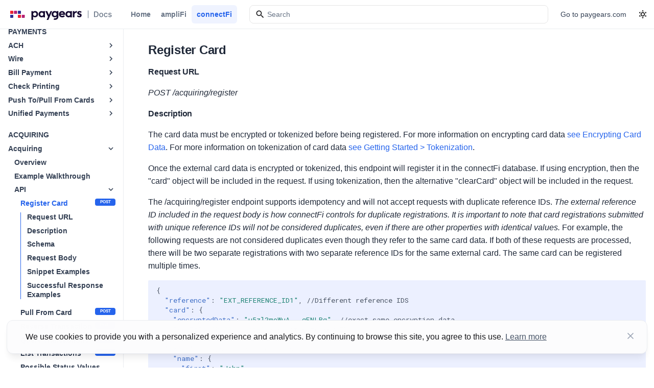

--- FILE ---
content_type: text/html; charset=utf-8
request_url: https://docs.paygears.com/connectfi/ACQUIRING/Acquiring/API/Register-Card/
body_size: 34374
content:

<!doctype html>
<html lang="en" class="no-js">
  <head>
    

      <meta charset="utf-8">
      <meta name="viewport" content="width=device-width,initial-scale=1">
      
        <meta name="description" content="Welcome to Paygears API! Our documentation will walk you from the basics (authentication, request structure)  to using and creating financial products (accounts, cards, payments, etc.).">
      
      
      
        <link rel="canonical" href="https://docs.paygears.com/connectfi/ACQUIRING/Acquiring/API/Register-Card/">
      
      
        <link rel="prev" href="../../Example-Walkthrough/">
      
      
        <link rel="next" href="../Pull-From-Card/">
      
      
      <link rel="icon" href="../../../../../assets/favicon.ico">
      <meta name="generator" content="mkdocs-1.5.3, mkdocs-material-9.5.8">
    


  <meta name="og:title" content="Register Card | Paygears API"/>




  <meta name="og:description" content="Welcome to Paygears API! Our documentation will walk you from the basics (authentication, request structure)  to using and creating financial products (accounts, cards, payments, etc.)." />




  <meta name="og:url" content="https://docs.paygears.com/"/>




  <meta name="og:site_name" content="Paygears API"/>




  <meta name="og:locale" content="en_US"/>



    

  <title>Register Card | Paygears API</title>


    
      <link rel="stylesheet" href="../../../../../assets/stylesheets/main.f2e4d321.min.css">
      
        
        <link rel="stylesheet" href="../../../../../assets/stylesheets/palette.06af60db.min.css">
      
      


    
    
      
    
    
      
        
        
        <link rel="preconnect" href="https://fonts.gstatic.com" crossorigin>
        <link rel="stylesheet" href="https://fonts.googleapis.com/css?family=inter:300,300i,400,400i,700,700i%7CRoboto+Mono:400,400i,700,700i&display=fallback">
        <style>:root{--md-text-font:"inter";--md-code-font:"Roboto Mono"}</style>
      
    
    
      <link rel="stylesheet" href="../../../../../stylesheets/extra.css">
    
    <script>__md_scope=new URL("../../../../..",location),__md_hash=e=>[...e].reduce((e,_)=>(e<<5)-e+_.charCodeAt(0),0),__md_get=(e,_=localStorage,t=__md_scope)=>JSON.parse(_.getItem(t.pathname+"."+e)),__md_set=(e,_,t=localStorage,a=__md_scope)=>{try{t.setItem(a.pathname+"."+e,JSON.stringify(_))}catch(e){}}</script>
    
      
  


  
  

<script id="__analytics">function __md_analytics(){function n(){dataLayer.push(arguments)}window.dataLayer=window.dataLayer||[],n("js",new Date),n("config","GTM-PZ8CPBJB"),document.addEventListener("DOMContentLoaded",function(){document.forms.search&&document.forms.search.query.addEventListener("blur",function(){this.value&&n("event","search",{search_term:this.value})}),document$.subscribe(function(){var a=document.forms.feedback;if(void 0!==a)for(var e of a.querySelectorAll("[type=submit]"))e.addEventListener("click",function(e){e.preventDefault();var t=document.location.pathname,e=this.getAttribute("data-md-value");n("event","feedback",{page:t,data:e}),a.firstElementChild.disabled=!0;e=a.querySelector(".md-feedback__note [data-md-value='"+e+"']");e&&(e.hidden=!1)}),a.hidden=!1}),location$.subscribe(function(e){n("config","GTM-PZ8CPBJB",{page_path:e.pathname})})});var e=document.createElement("script");e.async=!0,e.src="https://www.googletagmanager.com/gtag/js?id=GTM-PZ8CPBJB",document.getElementById("__analytics").insertAdjacentElement("afterEnd",e)}</script>
  
    <script>var consent;"undefined"==typeof __md_analytics||(consent=__md_get("__consent"))&&consent.analytics&&__md_analytics()</script>
  

    
    
    
  </head>
  
  
    
    
      
    
    
    
    
    <body dir="ltr" data-md-color-scheme="default" data-md-color-primary="indigo" data-md-color-accent="indigo">
  
    
    <input class="md-toggle" data-md-toggle="drawer" type="checkbox" id="__drawer" autocomplete="off">
    <input class="md-toggle" data-md-toggle="search" type="checkbox" id="__search" autocomplete="off">
    <label class="md-overlay" for="__drawer"></label>
    <div data-md-component="skip">
      
        
        <a href="#register-card" class="md-skip">
          Skip to content
        </a>
      
    </div>
    <div data-md-component="announce">
      
    </div>
    
    
      <!-- Determine base classes -->


  


<!-- Header -->
<header class="md-header md-header--shadow md-header--lifted" data-md-component="header">
  <nav
    class="md-header__inner md-grid"
    aria-label="Header"
  >

    <!-- Link to home -->
    <div class="md-header-home-link">
      <a
        href="../../../../.."
        title="Paygears API"
        class="md-header__button md-logo"
        aria-label="Paygears Doc logo"
        data-md-component="logo"
      >
        <!-- Logo -->

<svg width="199" height="36" viewBox="0 0 199 36" fill="none" xmlns="http://www.w3.org/2000/svg">
    <path class="logo-text-black" d="M51.7601 12.3246C50.8786 11.8044 49.8729 11.5368 48.8516 11.5509C47.8847 11.5417 46.9305 11.7727 46.0732 12.2237C45.5628 12.4885 45.0848 12.8125 44.6489 13.1892L44.4655 11.7999H41.5403V28.8758H44.8424V22.5783C45.1752 22.8678 45.5441 23.112 45.9398 23.3049C46.6982 23.6813 47.5327 23.8759 48.378 23.8734C49.4717 23.8907 50.5533 23.6402 51.53 23.1434C52.4402 22.6627 53.1974 21.9328 53.7147 21.0375C54.2715 20.0532 54.5517 18.9343 54.5252 17.8013C54.551 16.6689 54.3014 15.5474 53.7981 14.5348C53.3371 13.6203 52.6311 12.8546 51.7601 12.3246ZM49.7588 20.6978C49.2472 20.9675 48.6784 21.1083 48.1011 21.1083C47.5238 21.1083 46.9551 20.9675 46.4434 20.6978C45.9562 20.428 45.5549 20.0244 45.286 19.5338C44.9911 18.9911 44.8427 18.3797 44.8557 17.7609C44.8398 17.1429 44.9883 16.5319 45.286 15.9915C45.5594 15.5095 45.9601 15.1136 46.4434 14.8477C46.9557 14.5802 47.5242 14.4405 48.1011 14.4405C48.678 14.4405 49.2465 14.5802 49.7588 14.8477C50.2438 15.1125 50.6458 15.5086 50.9196 15.9915C51.2262 16.5295 51.3851 17.1403 51.3799 17.7609C51.3919 18.38 51.2424 18.9914 50.9463 19.5338C50.6747 20.0281 50.2669 20.4324 49.7722 20.6978H49.7588Z" fill="#160B31"/>
    <path class="logo-text-black" d="M78.874 11.8099L75.6687 19.0426L72.4533 11.8099H68.7042L73.9776 22.8676L71.3259 28.8758H74.668L82.0261 11.8099H78.874Z" fill="#160B31"/>
    <path class="logo-text-black" d="M128.122 11.9815C127.484 12.2678 126.893 12.6513 126.371 13.1186C126.116 13.3427 125.884 13.5917 125.677 13.862L125.527 11.8167H122.508V23.8902H125.811V18.4539C125.809 17.8268 125.973 17.2105 126.284 16.6676C126.597 16.1103 127.051 15.6461 127.598 15.322C128.123 14.9968 128.727 14.8245 129.343 14.8241C129.413 14.8241 129.486 14.8241 129.576 14.8241H130.527V11.5745H129.716C129.163 11.601 128.621 11.7395 128.122 11.9815Z" fill="#160B31"/>
    <path class="logo-text-black" d="M139.436 18.2353C139.157 17.7991 138.787 17.4295 138.352 17.1521C137.89 16.8577 137.389 16.6312 136.864 16.4792C136.481 16.3413 136.09 16.2034 135.69 16.0722C135.379 15.9769 135.089 15.8215 134.836 15.6147C134.751 15.5428 134.686 15.4507 134.645 15.3468C134.604 15.2428 134.59 15.1302 134.603 15.0192C134.598 14.8643 134.653 14.7136 134.756 14.5987C134.883 14.4449 135.049 14.3286 135.237 14.2623C135.468 14.1805 135.712 14.1396 135.957 14.1412C136.318 14.1667 136.671 14.252 137.004 14.3935C137.379 14.5341 137.72 14.753 138.005 15.0361L138.295 15.3321L139.713 13.1085L139.486 12.9167C138.961 12.4599 138.35 12.1164 137.688 11.9075C136.977 11.7046 136.239 11.6072 135.5 11.6182C134.689 11.5938 133.885 11.7791 133.165 12.1564C132.59 12.4646 132.108 12.9254 131.773 13.4892C131.438 14.053 131.262 14.6983 131.264 15.3556C131.253 16.1492 131.529 16.9196 132.041 17.5221C132.639 18.1809 133.405 18.6605 134.256 18.9081C134.676 19.0258 135.076 19.157 135.447 19.2916C135.747 19.3944 136.028 19.5504 136.274 19.7525C136.418 19.9028 136.505 20.1001 136.519 20.309C136.532 20.518 136.471 20.725 136.347 20.8929C136.209 21.0431 136.031 21.1495 135.834 21.199C135.56 21.2738 135.277 21.31 134.993 21.3067C134.57 21.2961 134.153 21.194 133.772 21.0073C133.288 20.7727 132.844 20.4628 132.455 20.0889L132.185 19.8332L130.66 21.8516L130.84 22.0568C131.374 22.6678 132.049 23.1359 132.805 23.4193C133.578 23.7189 134.399 23.8729 135.227 23.8734C136.111 23.9021 136.989 23.7139 137.785 23.3251C138.439 22.9923 138.981 22.4713 139.343 21.8281C139.677 21.2225 139.852 20.5401 139.85 19.8467C139.864 19.2811 139.72 18.7229 139.436 18.2353Z" fill="#160B31"/>
    <path class="logo-text-black" d="M104.53 12.4592C103.585 11.9318 102.519 11.6638 101.438 11.6821C100.332 11.6647 99.2411 11.9396 98.2731 12.4794C97.3605 12.9946 96.6042 13.7504 96.085 14.666C95.5455 15.6335 95.2715 16.7285 95.2912 17.8383C95.2707 18.9534 95.5534 20.0528 96.1084 21.0173C96.6586 21.9473 97.4558 22.7036 98.4098 23.2006C99.4707 23.7492 100.65 24.0232 101.842 23.9979C102.781 24.012 103.714 23.8441 104.59 23.5034C105.378 23.1891 106.08 22.6924 106.642 22.0535L106.835 21.8348L104.971 19.6785L104.721 19.9408C104.371 20.3098 103.95 20.6018 103.483 20.7987C102.982 21.0006 102.445 21.1001 101.905 21.0914C101.28 21.1063 100.66 20.9702 100.098 20.6944C99.6126 20.4541 99.2096 20.0734 98.9402 19.6011C98.8336 19.42 98.7485 19.2269 98.6867 19.0258H107.382L107.419 18.7298C107.419 18.6087 107.446 18.4708 107.452 18.3126C107.459 18.1545 107.452 18.0267 107.452 17.9224C107.479 16.7772 107.21 15.6447 106.672 14.6357C106.171 13.7245 105.43 12.9711 104.53 12.4592ZM98.8901 15.9343C99.1126 15.4943 99.4613 15.1321 99.8908 14.8948C100.362 14.6397 100.89 14.5111 101.425 14.5214C101.954 14.5075 102.478 14.6352 102.943 14.8914C103.253 15.0764 103.525 15.3218 103.741 15.6135C103.956 15.9051 104.113 16.2371 104.2 16.5903H98.64C98.6971 16.3623 98.7811 16.1421 98.8901 15.9343Z" fill="#160B31"/>
    <path class="logo-text-black" d="M64.7784 12.7048C64.5922 12.5534 64.3936 12.4184 64.1847 12.3011C63.356 11.8444 62.4239 11.6126 61.4796 11.6283C60.405 11.6116 59.3443 11.8758 58.401 12.3953C57.4958 12.9027 56.7494 13.6555 56.2463 14.5685C55.7112 15.5578 55.4422 16.6712 55.4658 17.7979C55.4399 18.9303 55.709 20.0497 56.2463 21.0443C56.752 21.9518 57.498 22.6996 58.401 23.204C59.3443 23.7234 60.405 23.9877 61.4796 23.971C62.438 23.9898 63.3849 23.758 64.2281 23.2982C64.4655 23.1615 64.6889 23.0015 64.8951 22.8205V23.8835H68.0772V11.8099H64.7717L64.7784 12.7048ZM61.7965 21.0443C61.2627 21.0521 60.7366 20.9162 60.2722 20.6507C59.8146 20.3869 59.4409 19.9972 59.1948 19.5271C58.9184 18.9953 58.7796 18.4017 58.7913 17.8013C58.7772 17.2033 58.915 16.6115 59.1915 16.0823C59.4441 15.6203 59.818 15.2374 60.2722 14.9755C60.7366 14.71 61.2627 14.5741 61.7965 14.5819C62.3367 14.5734 62.8695 14.7092 63.3408 14.9755C63.7941 15.2374 64.1669 15.6204 64.4182 16.0823C64.6963 16.6109 64.8341 17.2031 64.8184 17.8013C64.8317 18.4018 64.6928 18.9958 64.4148 19.5271C64.17 19.997 63.7974 20.3867 63.3408 20.6507C62.8695 20.917 62.3367 21.0528 61.7965 21.0443Z" fill="#160B31"/>
    <path class="logo-text-black" d="M117.452 12.7048C117.266 12.5542 117.069 12.4192 116.862 12.3011C116.031 11.8448 115.098 11.613 114.153 11.6283C113.082 11.6137 112.024 11.8791 111.085 12.3987C110.179 12.9052 109.432 13.6582 108.93 14.5718C108.394 15.5609 108.124 16.6743 108.146 17.8013C108.121 18.934 108.391 20.0534 108.93 21.0476C109.436 21.9552 110.182 22.703 111.085 23.2073C112.027 23.7268 113.086 23.9911 114.16 23.9743C115.119 23.9932 116.067 23.7614 116.912 23.3015C117.149 23.1641 117.372 23.0041 117.579 22.8238V23.8869H120.757V11.8099H117.449L117.452 12.7048ZM114.47 21.0443C113.936 21.0511 113.41 20.9153 112.946 20.6507C112.489 20.3867 112.117 19.997 111.872 19.5271C111.595 18.9953 111.456 18.4017 111.468 17.8013C111.452 17.2031 111.59 16.6109 111.868 16.0823C112.12 15.6204 112.492 15.2374 112.946 14.9755C113.41 14.7109 113.936 14.5751 114.47 14.5819C115.011 14.573 115.545 14.7088 116.018 14.9755C116.468 15.2384 116.839 15.6213 117.088 16.0823C117.366 16.6109 117.504 17.2031 117.489 17.8013C117.501 18.4014 117.364 18.995 117.088 19.5271C116.844 19.997 116.471 20.3867 116.014 20.6507C115.543 20.9168 115.01 21.0526 114.47 21.0443Z" fill="#160B31"/>
    <path class="logo-text-black" d="M90.9818 12.9874C90.6087 12.6489 90.1898 12.3657 89.7376 12.1463C88.8857 11.7384 87.9522 11.5335 87.0092 11.5475C85.9754 11.546 84.9606 11.8287 84.074 12.365C83.1701 12.901 82.4143 13.6576 81.8759 14.5651C81.3092 15.5378 81.0206 16.6498 81.0421 17.7778C81.027 18.8685 81.2998 19.9436 81.8326 20.8929C82.3422 21.7905 83.0729 22.5402 83.9539 23.0694C84.829 23.5994 85.8318 23.8764 86.8525 23.8701C87.9382 23.9032 89.0115 23.6293 89.9511 23.0795C90.2836 22.8737 90.5914 22.6299 90.8683 22.3529V23.1434C90.8816 23.6991 90.7481 24.2482 90.4814 24.7346C90.2213 25.1316 89.8477 25.2863 89.3674 25.5083C88.795 25.7517 88.177 25.8665 87.5562 25.8448C87.1595 25.8505 86.7641 25.7983 86.3822 25.69L86.0686 25.6362L84.8312 28.4384L85.1647 28.5562L85.2648 28.5898C86.0119 28.8039 86.7863 28.9059 87.5629 28.8926C88.7588 28.9211 89.9442 28.6628 91.0218 28.139C91.9567 27.6747 92.753 26.969 93.3299 26.0937C93.8924 25.2313 94.1874 24.2194 94.1771 23.1872V11.8099H91.1018L90.9818 12.9874ZM84.8112 19.5338C84.5162 18.9911 84.3678 18.3797 84.3809 17.7609C84.3649 17.1429 84.5135 16.5319 84.8112 15.9915C85.0846 15.5095 85.4853 15.1136 85.9686 14.8477C86.4809 14.5802 87.0494 14.4405 87.6263 14.4405C88.2032 14.4405 88.7717 14.5802 89.284 14.8477C89.7689 15.1125 90.1709 15.5086 90.4447 15.9915C90.7409 16.5325 90.8894 17.1431 90.875 17.7609C90.887 18.38 90.7375 18.9914 90.4414 19.5338C90.1734 20.025 89.7718 20.4289 89.284 20.6978C88.7724 20.9675 88.2036 21.1083 87.6263 21.1083C87.049 21.1083 86.4802 20.9675 85.9686 20.6978C85.4814 20.428 85.0801 20.0244 84.8112 19.5338Z" fill="#160B31"/>
    <path d="M12.7098 17.0553H8.06029C7.92568 17.0553 7.79658 17.0016 7.70139 16.9061C7.60621 16.8106 7.55273 16.6811 7.55273 16.546V11.8804C7.55273 11.7453 7.60621 11.6158 7.70139 11.5203C7.79658 11.4248 7.92568 11.3711 8.06029 11.3711H12.7098C12.8444 11.3711 12.9735 11.4248 13.0686 11.5203C13.1638 11.6158 13.2173 11.7453 13.2173 11.8804V16.546C13.2173 16.6811 13.1638 16.8106 13.0686 16.9061C12.9735 17.0016 12.8444 17.0553 12.7098 17.0553Z" fill="#AE2573"/>
    <path d="M13.068 11.5209L12.0828 12.5096H8.68457V15.9196L7.70202 16.9055C7.65461 16.8585 7.61699 16.8025 7.59136 16.7408C7.56573 16.6791 7.5526 16.6129 7.55274 16.546V11.8804C7.55274 11.7453 7.60621 11.6158 7.7014 11.5203C7.79658 11.4248 7.92568 11.3711 8.06029 11.3711H12.7098C12.8442 11.3714 12.9731 11.4253 13.068 11.5209Z" fill="#CC197E"/>
    <path d="M13.2173 11.879V16.5446C13.2173 16.6797 13.1638 16.8092 13.0687 16.9048C12.9735 17.0003 12.8444 17.0539 12.7098 17.0539H8.0603C7.92582 17.0536 7.79696 16.9997 7.70203 16.9041L8.68457 15.9182H12.0828V12.5082L13.068 11.5195C13.1633 11.6148 13.217 11.7441 13.2173 11.879Z" fill="#A81669"/>
    <path d="M27.8153 24.6304H23.166C23.0314 24.6304 22.9023 24.5768 22.8071 24.4812C22.7119 24.3857 22.6584 24.2562 22.6584 24.1211V19.4558C22.6592 19.3212 22.713 19.1923 22.8081 19.0974C22.9032 19.0025 23.0319 18.9492 23.166 18.9492H27.8153C27.9495 18.9492 28.0782 19.0025 28.1733 19.0974C28.2684 19.1923 28.3222 19.3212 28.3229 19.4558V24.1211C28.3229 24.2562 28.2694 24.3857 28.1742 24.4812C28.079 24.5768 27.9499 24.6304 27.8153 24.6304Z" fill="#AE2573"/>
    <path d="M28.187 19.0952L27.2045 20.0839H23.7928V23.4937L22.8076 24.4796C22.76 24.4328 22.7222 24.3768 22.6965 24.315C22.6709 24.2533 22.6579 24.187 22.6583 24.1201V19.4547C22.6583 19.3197 22.7118 19.1901 22.807 19.0946C22.9022 18.9991 23.0313 18.9454 23.1659 18.9454H27.8152C27.8841 18.9439 27.9525 18.9564 28.0164 18.9822C28.0803 19.0079 28.1383 19.0464 28.187 19.0952Z" fill="#CC197E"/>
    <path d="M28.3228 19.4533V24.1186C28.3231 24.1856 28.3102 24.252 28.2849 24.3139C28.2595 24.3759 28.2221 24.4321 28.1749 24.4795C28.1277 24.5269 28.0716 24.5644 28.0099 24.5898C27.9481 24.6153 27.882 24.6282 27.8152 24.6279H23.1659C23.0314 24.6275 22.9025 24.5737 22.8076 24.4781L23.7929 23.4922H27.191V20.0824L28.187 19.0938C28.2774 19.1912 28.3261 19.3202 28.3228 19.4533Z" fill="#A81669"/>
    <path d="M20.2624 17.0553H15.613C15.4784 17.0553 15.3493 17.0016 15.2541 16.9061C15.1589 16.8106 15.1055 16.6811 15.1055 16.546V11.8804C15.1055 11.7453 15.1589 11.6158 15.2541 11.5203C15.3493 11.4248 15.4784 11.3711 15.613 11.3711H20.2624C20.397 11.3711 20.5261 11.4248 20.6213 11.5203C20.7165 11.6158 20.77 11.7453 20.77 11.8804V16.546C20.77 16.6811 20.7165 16.8106 20.6213 16.9061C20.5261 17.0016 20.397 17.0553 20.2624 17.0553Z" fill="#2F2A95"/>
    <path d="M20.6207 11.5209L19.6382 12.5096H16.24V15.9196L15.2629 16.9055C15.2155 16.8585 15.1779 16.8025 15.1523 16.7408C15.1266 16.6791 15.1135 16.6129 15.1136 16.546V11.8804C15.1136 11.7453 15.1671 11.6158 15.2623 11.5203C15.3575 11.4248 15.4866 11.3711 15.6212 11.3711H20.2625C20.397 11.3714 20.5258 11.4253 20.6207 11.5209Z" fill="#3235A6"/>
    <path d="M20.7702 11.879V16.5446C20.7702 16.6797 20.7167 16.8092 20.6215 16.9048C20.5263 17.0003 20.3972 17.0539 20.2626 17.0539H15.6132C15.4815 17.0515 15.356 16.9978 15.2631 16.9041L16.2483 15.9182H19.6383V12.5082L20.6209 11.5195C20.7161 11.6148 20.7698 11.7441 20.7702 11.879Z" fill="#292C82"/>
    <path d="M5.15702 24.6306H0.507559C0.372946 24.6306 0.243846 24.577 0.148661 24.4815C0.0534748 24.386 0 24.2564 0 24.1213L0 19.4558C0.000717348 19.3212 0.0545087 19.1924 0.149617 19.0974C0.244725 19.0025 0.373415 18.9492 0.507559 18.9492H5.15702C5.29116 18.9492 5.41985 19.0025 5.51496 19.0974C5.61007 19.1924 5.66386 19.3212 5.66457 19.4558V24.1213C5.66457 24.2564 5.6111 24.386 5.51591 24.4815C5.42073 24.577 5.29163 24.6306 5.15702 24.6306Z" fill="#2F2A95"/>
    <path d="M5.5153 19.0951L4.53004 20.0838H1.13184V23.4937L0.149293 24.4797C0.101634 24.4329 0.0638553 24.3769 0.0382079 24.3151C0.0125604 24.2534 -0.000430052 24.1871 1.08587e-05 24.1202V19.4546C-0.00034901 19.3876 0.0125337 19.3213 0.0379135 19.2593C0.0632932 19.1973 0.100666 19.1411 0.147869 19.0937C0.195072 19.0463 0.251168 19.0088 0.31291 18.9834C0.374653 18.9579 0.440816 18.945 0.50757 18.9453H5.15703C5.29134 18.9465 5.41987 19.0003 5.5153 19.0951Z" fill="#3235A6"/>
    <path d="M5.66459 19.4533V24.1188C5.66459 24.2539 5.61111 24.3834 5.51593 24.4789C5.42074 24.5744 5.29164 24.6281 5.15703 24.6281H0.507569C0.440932 24.6282 0.374935 24.6151 0.313424 24.5893C0.251912 24.5636 0.196118 24.5259 0.149292 24.4783L1.13184 23.4924H4.53004V20.0824L5.5153 19.0938C5.61057 19.189 5.66426 19.3183 5.66459 19.4533Z" fill="#292C82"/>
    <path d="M5.15702 17.0553H0.507559C0.372946 17.0553 0.243846 17.0016 0.148661 16.9061C0.0534748 16.8106 0 16.6811 0 16.546L0 11.8804C0 11.7453 0.0534748 11.6158 0.148661 11.5203C0.243846 11.4248 0.372946 11.3711 0.507559 11.3711H5.15702C5.29163 11.3711 5.42073 11.4248 5.51591 11.5203C5.6111 11.6158 5.66457 11.7453 5.66457 11.8804V16.546C5.66457 16.6811 5.6111 16.8106 5.51591 16.9061C5.42073 17.0016 5.29163 17.0553 5.15702 17.0553Z" fill="#EE2737"/>
    <path d="M5.51529 11.5209L4.53003 12.5096H1.13183V15.9196L0.149283 16.9055C0.101872 16.8585 0.0642551 16.8025 0.0386254 16.7408C0.0129958 16.6791 -0.0001341 16.6129 1.03256e-06 16.546V11.8804C1.03256e-06 11.7453 0.0534758 11.6158 0.148662 11.5203C0.243847 11.4248 0.372947 11.3711 0.50756 11.3711H5.15702C5.2915 11.3714 5.42036 11.4253 5.51529 11.5209Z" fill="#FF1D29"/>
    <path d="M5.66459 11.879V16.5446C5.66459 16.6797 5.61111 16.8092 5.51592 16.9048C5.42074 17.0003 5.29164 17.0539 5.15703 17.0539H0.507569C0.440932 17.0541 0.374935 17.0409 0.313424 17.0152C0.251912 16.9895 0.196118 16.9517 0.149292 16.9041L1.13184 15.9182H4.53004V12.5082L5.5153 11.5195C5.61056 11.6148 5.66426 11.7441 5.66459 11.879Z" fill="#D61822"/>
    <path d="M20.2624 24.6306H15.613C15.4784 24.6306 15.3493 24.577 15.2541 24.4815C15.1589 24.386 15.1055 24.2564 15.1055 24.1213V19.4558C15.1062 19.3212 15.16 19.1924 15.2551 19.0974C15.3502 19.0025 15.4789 18.9492 15.613 18.9492H20.2624C20.3966 18.9492 20.5253 19.0025 20.6204 19.0974C20.7155 19.1924 20.7693 19.3212 20.77 19.4558V24.1213C20.77 24.2564 20.7165 24.386 20.6213 24.4815C20.5261 24.577 20.397 24.6306 20.2624 24.6306Z" fill="#EE2737"/>
    <path d="M20.6208 19.0951L19.6382 20.0838H16.24V23.4937L15.2629 24.4797C15.2153 24.4329 15.1775 24.3769 15.1519 24.3151C15.1262 24.2534 15.1132 24.1871 15.1137 24.1201V19.4546C15.1137 19.3195 15.1671 19.19 15.2623 19.0945C15.3575 18.999 15.4866 18.9453 15.6212 18.9453H20.2625C20.3968 18.9465 20.5253 19.0003 20.6208 19.0951Z" fill="#FF1D29"/>
    <path d="M20.7702 19.4533V24.1188C20.7702 24.2539 20.7167 24.3834 20.6215 24.4789C20.5263 24.5744 20.3972 24.6281 20.2626 24.6281H15.6132C15.4815 24.6256 15.356 24.5719 15.2631 24.4783L16.2483 23.4924H19.6383V20.0824L20.6209 19.0938C20.7161 19.189 20.7698 19.3183 20.7702 19.4533Z" fill="#D61822"/>
    <line class="logo-line-gray" x1="152.5" y1="10.5" x2="152.5" y2="25.5" stroke="#697586"/>
    <path class="logo-text-gray" d="M167.532 23.37H164V12.4609H167.643C168.712 12.4609 169.63 12.6793 170.397 13.1161C171.164 13.5494 171.752 14.1726 172.161 14.9858C172.572 15.7955 172.778 16.7667 172.778 17.8995C172.778 19.0359 172.571 20.0124 172.155 20.8292C171.743 21.646 171.147 22.2745 170.365 22.7148C169.584 23.1516 168.64 23.37 167.532 23.37ZM165.646 21.9318H167.441C168.272 21.9318 168.963 21.7756 169.513 21.4631C170.064 21.147 170.475 20.6907 170.749 20.0941C171.022 19.494 171.159 18.7624 171.159 17.8995C171.159 17.0437 171.022 16.3175 170.749 15.7209C170.479 15.1243 170.076 14.6715 169.54 14.3626C169.004 14.0536 168.338 13.8991 167.542 13.8991H165.646V21.9318Z" fill="#697586"/>
    <path class="logo-text-gray" d="M178.144 23.5352C177.377 23.5352 176.707 23.3594 176.136 23.0078C175.564 22.6563 175.12 22.1644 174.804 21.5323C174.488 20.9002 174.33 20.1616 174.33 19.3164C174.33 18.4677 174.488 17.7255 174.804 17.0898C175.12 16.4542 175.564 15.9606 176.136 15.609C176.707 15.2575 177.377 15.0817 178.144 15.0817C178.911 15.0817 179.58 15.2575 180.152 15.609C180.724 15.9606 181.168 16.4542 181.484 17.0898C181.8 17.7255 181.958 18.4677 181.958 19.3164C181.958 20.1616 181.8 20.9002 181.484 21.5323C181.168 22.1644 180.724 22.6563 180.152 23.0078C179.58 23.3594 178.911 23.5352 178.144 23.5352ZM178.149 22.1982C178.646 22.1982 179.058 22.0668 179.385 21.804C179.712 21.5412 179.953 21.1914 180.109 20.7546C180.269 20.3178 180.349 19.8366 180.349 19.3111C180.349 18.7891 180.269 18.3097 180.109 17.8729C179.953 17.4325 179.712 17.0792 179.385 16.8129C179.058 16.5465 178.646 16.4134 178.149 16.4134C177.648 16.4134 177.233 16.5465 176.903 16.8129C176.576 17.0792 176.333 17.4325 176.173 17.8729C176.017 18.3097 175.938 18.7891 175.938 19.3111C175.938 19.8366 176.017 20.3178 176.173 20.7546C176.333 21.1914 176.576 21.5412 176.903 21.804C177.233 22.0668 177.648 22.1982 178.149 22.1982Z" fill="#697586"/>
    <path class="logo-text-gray" d="M187.182 23.5352C186.39 23.5352 185.708 23.3558 185.136 22.9972C184.568 22.6349 184.131 22.136 183.826 21.5004C183.521 20.8647 183.368 20.1367 183.368 19.3164C183.368 18.4854 183.524 17.7521 183.837 17.1165C184.149 16.4773 184.589 15.9783 185.158 15.6197C185.726 15.261 186.395 15.0817 187.166 15.0817C187.787 15.0817 188.341 15.1971 188.828 15.4279C189.314 15.6552 189.707 15.9748 190.005 16.3867C190.307 16.7987 190.486 17.2798 190.543 17.8303H188.993C188.908 17.4467 188.712 17.1165 188.407 16.8395C188.105 16.5625 187.7 16.424 187.192 16.424C186.749 16.424 186.36 16.5412 186.026 16.7756C185.696 17.0064 185.438 17.3366 185.254 17.7663C185.069 18.1925 184.977 18.6967 184.977 19.2791C184.977 19.8757 185.067 20.3906 185.248 20.8239C185.429 21.2571 185.685 21.5927 186.015 21.8306C186.349 22.0685 186.741 22.1875 187.192 22.1875C187.494 22.1875 187.768 22.1325 188.013 22.0224C188.261 21.9087 188.469 21.7472 188.636 21.5376C188.806 21.3281 188.925 21.076 188.993 20.7812H190.543C190.486 21.3104 190.314 21.7827 190.026 22.1982C189.739 22.6136 189.353 22.9403 188.87 23.1783C188.391 23.4162 187.828 23.5352 187.182 23.5352Z" fill="#697586"/>
    <path class="logo-text-gray" d="M198.377 17.1857L196.934 17.4414C196.873 17.2567 196.777 17.081 196.646 16.9141C196.518 16.7472 196.344 16.6104 196.124 16.5039C195.904 16.3974 195.629 16.3441 195.298 16.3441C194.847 16.3441 194.471 16.4453 194.169 16.6477C193.867 16.8466 193.716 17.104 193.716 17.4201C193.716 17.6935 193.818 17.9137 194.02 18.0806C194.222 18.2475 194.549 18.3842 195 18.4908L196.3 18.7891C197.053 18.9631 197.614 19.2312 197.983 19.5934C198.352 19.9556 198.537 20.4261 198.537 21.005C198.537 21.495 198.395 21.9318 198.111 22.3153C197.83 22.6953 197.438 22.9936 196.934 23.2102C196.433 23.4268 195.852 23.5352 195.192 23.5352C194.276 23.5352 193.528 23.3398 192.949 22.9492C192.37 22.555 192.015 21.9957 191.884 21.2713L193.423 21.0369C193.519 21.4382 193.716 21.7418 194.015 21.9478C194.313 22.1502 194.702 22.2514 195.181 22.2514C195.703 22.2514 196.12 22.1431 196.433 21.9265C196.745 21.7063 196.902 21.4382 196.902 21.1222C196.902 20.8665 196.806 20.6516 196.614 20.4776C196.426 20.3036 196.136 20.1722 195.746 20.0835L194.361 19.7798C193.597 19.6058 193.033 19.3288 192.667 18.9489C192.305 18.5689 192.124 18.0877 192.124 17.5053C192.124 17.0224 192.259 16.5998 192.528 16.2376C192.798 15.8754 193.171 15.593 193.647 15.3906C194.123 15.1847 194.668 15.0817 195.282 15.0817C196.167 15.0817 196.863 15.2734 197.37 15.657C197.878 16.0369 198.214 16.5465 198.377 17.1857Z" fill="#697586"/>
    </svg>

      </a>
    </div>
    
    <div class="md-header-content">
      <!-- Navigation tabs (sticky) -->
      
      
          
<nav class="md-tabs" aria-label="Tabs" data-md-component="tabs">
  <div class="md-grid">
    <ul class="md-tabs__list">
      
        
  
  
  
    <li class="md-tabs__item">
      <a href="../../../../.." class="md-tabs__link">
        
  
    
  
  Home

      </a>
    </li>
  

      
        
  
  
  
    
    
      
  
  
  
    
    
      <li class="md-tabs__item">
        <a href="../../../../../amplifi/OVERVIEW/Introduction/" class="md-tabs__link">
          
  
  ampliFi

        </a>
      </li>
    
  

    
  

      
        
  
  
    
  
  
    
    
      
  
  
    
  
  
    
    
      <li class="md-tabs__item md-tabs__item--active">
        <a href="../../../../OVERVIEW/Introduction/" class="md-tabs__link">
          
  
  connectFi

        </a>
      </li>
    
  

    
  

      
    </ul>
  </div>
</nav>
      
      
      <!-- Button to open drawer -->
      <label class="md-header__button md-icon" for="__drawer">
        <svg xmlns="http://www.w3.org/2000/svg" viewBox="0 0 24 24"><path d="M3 6h18v2H3V6m0 5h18v2H3v-2m0 5h18v2H3v-2Z"/></svg>
      </label>
    

      <!-- Button to open search modal -->

      <label class="md-header__button md-icon" for="__search">
          <svg xmlns="http://www.w3.org/2000/svg" viewBox="0 0 24 24"><path d="M9.5 3A6.5 6.5 0 0 1 16 9.5c0 1.61-.59 3.09-1.56 4.23l.27.27h.79l5 5-1.5 1.5-5-5v-.79l-.27-.27A6.516 6.516 0 0 1 9.5 16 6.5 6.5 0 0 1 3 9.5 6.5 6.5 0 0 1 9.5 3m0 2C7 5 5 7 5 9.5S7 14 9.5 14 14 12 14 9.5 12 5 9.5 5Z"/></svg>
        </label>

        <!-- Search interface -->
        <!-- Search interface -->
<div class="md-search" data-md-component="search" role="dialog">
    <label class="md-search__overlay" for="__search"></label>
    <div class="md-search__inner" role="search">
      <form class="md-search__form" name="search">
  
        <!-- Search input -->
        <input
          type="text"
          class="md-search__input"
          name="query"
          aria-label="Search"
          placeholder="Search"
          autocapitalize="off"
          autocorrect="off"
          autocomplete="off"
          spellcheck="false"
          data-md-component="search-query"
          required
        />
  
        <!-- Button to open search -->
        <label class="md-search__icon md-icon" for="__search">
          <svg xmlns="http://www.w3.org/2000/svg" viewBox="0 0 24 24"><path d="M9.5 3A6.5 6.5 0 0 1 16 9.5c0 1.61-.59 3.09-1.56 4.23l.27.27h.79l5 5-1.5 1.5-5-5v-.79l-.27-.27A6.516 6.516 0 0 1 9.5 16 6.5 6.5 0 0 1 3 9.5 6.5 6.5 0 0 1 9.5 3m0 2C7 5 5 7 5 9.5S7 14 9.5 14 14 12 14 9.5 12 5 9.5 5Z"/></svg>
          <svg xmlns="http://www.w3.org/2000/svg" viewBox="0 0 24 24"><path d="M20 11v2H8l5.5 5.5-1.42 1.42L4.16 12l7.92-7.92L13.5 5.5 8 11h12Z"/></svg>
        </label>
  
        <!-- Search options -->
        <nav
          class="md-search__options"
          aria-label="Search"
        >
  
          <!-- Button to share search -->
          
  
          <!-- Button to reset search -->
          <button
            type="reset"
            class="md-search__icon md-icon"
            title="Clear"
            aria-label="Clear"
            tabindex="-1"
          >
            <svg xmlns="http://www.w3.org/2000/svg" viewBox="0 0 24 24"><path d="M19 6.41 17.59 5 12 10.59 6.41 5 5 6.41 10.59 12 5 17.59 6.41 19 12 13.41 17.59 19 19 17.59 13.41 12 19 6.41Z"/></svg>
          </button>
        </nav>
  
        <!-- Search suggestions -->
        
      </form>
      <div class="md-search__output">
        <div class="md-search__scrollwrap" data-md-scrollfix>
  
          <!-- Search results -->
          <div class="md-search-result" data-md-component="search-result">
            <div class="md-search-result__meta">
              Initializing search
            </div>
            <ol class="md-search-result__list" role="presentation"></ol>
          </div>
        </div>
      </div>
    </div>
  </div>

        <!-- Link to paygears.com -->
        <a
        href="https://paygears.com/"
        title="paygears.com"
        class="md-header__link md-link"
        target="_blank"
      >
        Go to paygears.com
      </a>

      <!-- Color palette -->
      
        <form class="md-header__option" data-md-component="palette">
          
            
            <input
              class="md-option"
              data-md-color-media="(prefers-color-scheme: light)"
              data-md-color-scheme="default"
              data-md-color-primary=""
              data-md-color-accent=""
              
                aria-label="Switch to dark mode"
              
              type="radio"
              name="__palette"
              id="__palette_1"
            />
            
              <label
                class="md-header__button md-icon"
                title="Switch to dark mode"
                for="__palette_2"
                hidden
              >
                <svg xmlns="http://www.w3.org/2000/svg" viewBox="0 0 24 24"><path d="M12 7a5 5 0 0 1 5 5 5 5 0 0 1-5 5 5 5 0 0 1-5-5 5 5 0 0 1 5-5m0 2a3 3 0 0 0-3 3 3 3 0 0 0 3 3 3 3 0 0 0 3-3 3 3 0 0 0-3-3m0-7 2.39 3.42C13.65 5.15 12.84 5 12 5c-.84 0-1.65.15-2.39.42L12 2M3.34 7l4.16-.35A7.2 7.2 0 0 0 5.94 8.5c-.44.74-.69 1.5-.83 2.29L3.34 7m.02 10 1.76-3.77a7.131 7.131 0 0 0 2.38 4.14L3.36 17M20.65 7l-1.77 3.79a7.023 7.023 0 0 0-2.38-4.15l4.15.36m-.01 10-4.14.36c.59-.51 1.12-1.14 1.54-1.86.42-.73.69-1.5.83-2.29L20.64 17M12 22l-2.41-3.44c.74.27 1.55.44 2.41.44.82 0 1.63-.17 2.37-.44L12 22Z"/></svg>
              </label>
            
          
            
            <input
              class="md-option"
              data-md-color-media="(prefers-color-scheme: dark)"
              data-md-color-scheme="slate"
              data-md-color-primary=""
              data-md-color-accent=""
              
                aria-label="Switch to light mode"
              
              type="radio"
              name="__palette"
              id="__palette_2"
            />
            
              <label
                class="md-header__button md-icon"
                title="Switch to light mode"
                for="__palette_1"
                hidden
              >
                <svg xmlns="http://www.w3.org/2000/svg" viewBox="0 0 24 24"><path d="m17.75 4.09-2.53 1.94.91 3.06-2.63-1.81-2.63 1.81.91-3.06-2.53-1.94L12.44 4l1.06-3 1.06 3 3.19.09m3.5 6.91-1.64 1.25.59 1.98-1.7-1.17-1.7 1.17.59-1.98L15.75 11l2.06-.05L18.5 9l.69 1.95 2.06.05m-2.28 4.95c.83-.08 1.72 1.1 1.19 1.85-.32.45-.66.87-1.08 1.27C15.17 23 8.84 23 4.94 19.07c-3.91-3.9-3.91-10.24 0-14.14.4-.4.82-.76 1.27-1.08.75-.53 1.93.36 1.85 1.19-.27 2.86.69 5.83 2.89 8.02a9.96 9.96 0 0 0 8.02 2.89m-1.64 2.02a12.08 12.08 0 0 1-7.8-3.47c-2.17-2.19-3.33-5-3.49-7.82-2.81 3.14-2.7 7.96.31 10.98 3.02 3.01 7.84 3.12 10.98.31Z"/></svg>
              </label>
            
          
        </form>
      

      <!-- Site language selector -->
      


      <!-- Repository information -->
      
    </div>
  </nav>

  </div>
</header>
    
    <div class="md-container" data-md-component="container">
      
      
        
      
      <main class="md-main" data-md-component="main">
        <div class="md-main__inner md-grid">
          

      <!-- Navigation -->
      
       
        

        
        
          
        

        <div
          class="md-sidebar md-sidebar--primary"
          data-md-component="sidebar"
          data-md-type="navigation"
          
        >

          <div class="md-sidebar__scrollwrap">

            <div class="md-sidebar__inner">

              


<!-- Determine classes -->


  


  


<!-- Navigation -->
<nav
  class="md-nav md-nav--primary md-nav--lifted md-nav--integrated"
  aria-label="Navigation"
  data-md-level="0"
>

  <!-- Site title -->
  <label class="md-nav__title" for="__drawer">
    <a
      href="../../../../.."
      title="Paygears API"
      class="md-nav__button md-logo"
      aria-label="Paygears API"
      data-md-component="logo"
    >
      <!-- Logo -->

<svg width="199" height="36" viewBox="0 0 199 36" fill="none" xmlns="http://www.w3.org/2000/svg">
    <path class="logo-text-black" d="M51.7601 12.3246C50.8786 11.8044 49.8729 11.5368 48.8516 11.5509C47.8847 11.5417 46.9305 11.7727 46.0732 12.2237C45.5628 12.4885 45.0848 12.8125 44.6489 13.1892L44.4655 11.7999H41.5403V28.8758H44.8424V22.5783C45.1752 22.8678 45.5441 23.112 45.9398 23.3049C46.6982 23.6813 47.5327 23.8759 48.378 23.8734C49.4717 23.8907 50.5533 23.6402 51.53 23.1434C52.4402 22.6627 53.1974 21.9328 53.7147 21.0375C54.2715 20.0532 54.5517 18.9343 54.5252 17.8013C54.551 16.6689 54.3014 15.5474 53.7981 14.5348C53.3371 13.6203 52.6311 12.8546 51.7601 12.3246ZM49.7588 20.6978C49.2472 20.9675 48.6784 21.1083 48.1011 21.1083C47.5238 21.1083 46.9551 20.9675 46.4434 20.6978C45.9562 20.428 45.5549 20.0244 45.286 19.5338C44.9911 18.9911 44.8427 18.3797 44.8557 17.7609C44.8398 17.1429 44.9883 16.5319 45.286 15.9915C45.5594 15.5095 45.9601 15.1136 46.4434 14.8477C46.9557 14.5802 47.5242 14.4405 48.1011 14.4405C48.678 14.4405 49.2465 14.5802 49.7588 14.8477C50.2438 15.1125 50.6458 15.5086 50.9196 15.9915C51.2262 16.5295 51.3851 17.1403 51.3799 17.7609C51.3919 18.38 51.2424 18.9914 50.9463 19.5338C50.6747 20.0281 50.2669 20.4324 49.7722 20.6978H49.7588Z" fill="#160B31"/>
    <path class="logo-text-black" d="M78.874 11.8099L75.6687 19.0426L72.4533 11.8099H68.7042L73.9776 22.8676L71.3259 28.8758H74.668L82.0261 11.8099H78.874Z" fill="#160B31"/>
    <path class="logo-text-black" d="M128.122 11.9815C127.484 12.2678 126.893 12.6513 126.371 13.1186C126.116 13.3427 125.884 13.5917 125.677 13.862L125.527 11.8167H122.508V23.8902H125.811V18.4539C125.809 17.8268 125.973 17.2105 126.284 16.6676C126.597 16.1103 127.051 15.6461 127.598 15.322C128.123 14.9968 128.727 14.8245 129.343 14.8241C129.413 14.8241 129.486 14.8241 129.576 14.8241H130.527V11.5745H129.716C129.163 11.601 128.621 11.7395 128.122 11.9815Z" fill="#160B31"/>
    <path class="logo-text-black" d="M139.436 18.2353C139.157 17.7991 138.787 17.4295 138.352 17.1521C137.89 16.8577 137.389 16.6312 136.864 16.4792C136.481 16.3413 136.09 16.2034 135.69 16.0722C135.379 15.9769 135.089 15.8215 134.836 15.6147C134.751 15.5428 134.686 15.4507 134.645 15.3468C134.604 15.2428 134.59 15.1302 134.603 15.0192C134.598 14.8643 134.653 14.7136 134.756 14.5987C134.883 14.4449 135.049 14.3286 135.237 14.2623C135.468 14.1805 135.712 14.1396 135.957 14.1412C136.318 14.1667 136.671 14.252 137.004 14.3935C137.379 14.5341 137.72 14.753 138.005 15.0361L138.295 15.3321L139.713 13.1085L139.486 12.9167C138.961 12.4599 138.35 12.1164 137.688 11.9075C136.977 11.7046 136.239 11.6072 135.5 11.6182C134.689 11.5938 133.885 11.7791 133.165 12.1564C132.59 12.4646 132.108 12.9254 131.773 13.4892C131.438 14.053 131.262 14.6983 131.264 15.3556C131.253 16.1492 131.529 16.9196 132.041 17.5221C132.639 18.1809 133.405 18.6605 134.256 18.9081C134.676 19.0258 135.076 19.157 135.447 19.2916C135.747 19.3944 136.028 19.5504 136.274 19.7525C136.418 19.9028 136.505 20.1001 136.519 20.309C136.532 20.518 136.471 20.725 136.347 20.8929C136.209 21.0431 136.031 21.1495 135.834 21.199C135.56 21.2738 135.277 21.31 134.993 21.3067C134.57 21.2961 134.153 21.194 133.772 21.0073C133.288 20.7727 132.844 20.4628 132.455 20.0889L132.185 19.8332L130.66 21.8516L130.84 22.0568C131.374 22.6678 132.049 23.1359 132.805 23.4193C133.578 23.7189 134.399 23.8729 135.227 23.8734C136.111 23.9021 136.989 23.7139 137.785 23.3251C138.439 22.9923 138.981 22.4713 139.343 21.8281C139.677 21.2225 139.852 20.5401 139.85 19.8467C139.864 19.2811 139.72 18.7229 139.436 18.2353Z" fill="#160B31"/>
    <path class="logo-text-black" d="M104.53 12.4592C103.585 11.9318 102.519 11.6638 101.438 11.6821C100.332 11.6647 99.2411 11.9396 98.2731 12.4794C97.3605 12.9946 96.6042 13.7504 96.085 14.666C95.5455 15.6335 95.2715 16.7285 95.2912 17.8383C95.2707 18.9534 95.5534 20.0528 96.1084 21.0173C96.6586 21.9473 97.4558 22.7036 98.4098 23.2006C99.4707 23.7492 100.65 24.0232 101.842 23.9979C102.781 24.012 103.714 23.8441 104.59 23.5034C105.378 23.1891 106.08 22.6924 106.642 22.0535L106.835 21.8348L104.971 19.6785L104.721 19.9408C104.371 20.3098 103.95 20.6018 103.483 20.7987C102.982 21.0006 102.445 21.1001 101.905 21.0914C101.28 21.1063 100.66 20.9702 100.098 20.6944C99.6126 20.4541 99.2096 20.0734 98.9402 19.6011C98.8336 19.42 98.7485 19.2269 98.6867 19.0258H107.382L107.419 18.7298C107.419 18.6087 107.446 18.4708 107.452 18.3126C107.459 18.1545 107.452 18.0267 107.452 17.9224C107.479 16.7772 107.21 15.6447 106.672 14.6357C106.171 13.7245 105.43 12.9711 104.53 12.4592ZM98.8901 15.9343C99.1126 15.4943 99.4613 15.1321 99.8908 14.8948C100.362 14.6397 100.89 14.5111 101.425 14.5214C101.954 14.5075 102.478 14.6352 102.943 14.8914C103.253 15.0764 103.525 15.3218 103.741 15.6135C103.956 15.9051 104.113 16.2371 104.2 16.5903H98.64C98.6971 16.3623 98.7811 16.1421 98.8901 15.9343Z" fill="#160B31"/>
    <path class="logo-text-black" d="M64.7784 12.7048C64.5922 12.5534 64.3936 12.4184 64.1847 12.3011C63.356 11.8444 62.4239 11.6126 61.4796 11.6283C60.405 11.6116 59.3443 11.8758 58.401 12.3953C57.4958 12.9027 56.7494 13.6555 56.2463 14.5685C55.7112 15.5578 55.4422 16.6712 55.4658 17.7979C55.4399 18.9303 55.709 20.0497 56.2463 21.0443C56.752 21.9518 57.498 22.6996 58.401 23.204C59.3443 23.7234 60.405 23.9877 61.4796 23.971C62.438 23.9898 63.3849 23.758 64.2281 23.2982C64.4655 23.1615 64.6889 23.0015 64.8951 22.8205V23.8835H68.0772V11.8099H64.7717L64.7784 12.7048ZM61.7965 21.0443C61.2627 21.0521 60.7366 20.9162 60.2722 20.6507C59.8146 20.3869 59.4409 19.9972 59.1948 19.5271C58.9184 18.9953 58.7796 18.4017 58.7913 17.8013C58.7772 17.2033 58.915 16.6115 59.1915 16.0823C59.4441 15.6203 59.818 15.2374 60.2722 14.9755C60.7366 14.71 61.2627 14.5741 61.7965 14.5819C62.3367 14.5734 62.8695 14.7092 63.3408 14.9755C63.7941 15.2374 64.1669 15.6204 64.4182 16.0823C64.6963 16.6109 64.8341 17.2031 64.8184 17.8013C64.8317 18.4018 64.6928 18.9958 64.4148 19.5271C64.17 19.997 63.7974 20.3867 63.3408 20.6507C62.8695 20.917 62.3367 21.0528 61.7965 21.0443Z" fill="#160B31"/>
    <path class="logo-text-black" d="M117.452 12.7048C117.266 12.5542 117.069 12.4192 116.862 12.3011C116.031 11.8448 115.098 11.613 114.153 11.6283C113.082 11.6137 112.024 11.8791 111.085 12.3987C110.179 12.9052 109.432 13.6582 108.93 14.5718C108.394 15.5609 108.124 16.6743 108.146 17.8013C108.121 18.934 108.391 20.0534 108.93 21.0476C109.436 21.9552 110.182 22.703 111.085 23.2073C112.027 23.7268 113.086 23.9911 114.16 23.9743C115.119 23.9932 116.067 23.7614 116.912 23.3015C117.149 23.1641 117.372 23.0041 117.579 22.8238V23.8869H120.757V11.8099H117.449L117.452 12.7048ZM114.47 21.0443C113.936 21.0511 113.41 20.9153 112.946 20.6507C112.489 20.3867 112.117 19.997 111.872 19.5271C111.595 18.9953 111.456 18.4017 111.468 17.8013C111.452 17.2031 111.59 16.6109 111.868 16.0823C112.12 15.6204 112.492 15.2374 112.946 14.9755C113.41 14.7109 113.936 14.5751 114.47 14.5819C115.011 14.573 115.545 14.7088 116.018 14.9755C116.468 15.2384 116.839 15.6213 117.088 16.0823C117.366 16.6109 117.504 17.2031 117.489 17.8013C117.501 18.4014 117.364 18.995 117.088 19.5271C116.844 19.997 116.471 20.3867 116.014 20.6507C115.543 20.9168 115.01 21.0526 114.47 21.0443Z" fill="#160B31"/>
    <path class="logo-text-black" d="M90.9818 12.9874C90.6087 12.6489 90.1898 12.3657 89.7376 12.1463C88.8857 11.7384 87.9522 11.5335 87.0092 11.5475C85.9754 11.546 84.9606 11.8287 84.074 12.365C83.1701 12.901 82.4143 13.6576 81.8759 14.5651C81.3092 15.5378 81.0206 16.6498 81.0421 17.7778C81.027 18.8685 81.2998 19.9436 81.8326 20.8929C82.3422 21.7905 83.0729 22.5402 83.9539 23.0694C84.829 23.5994 85.8318 23.8764 86.8525 23.8701C87.9382 23.9032 89.0115 23.6293 89.9511 23.0795C90.2836 22.8737 90.5914 22.6299 90.8683 22.3529V23.1434C90.8816 23.6991 90.7481 24.2482 90.4814 24.7346C90.2213 25.1316 89.8477 25.2863 89.3674 25.5083C88.795 25.7517 88.177 25.8665 87.5562 25.8448C87.1595 25.8505 86.7641 25.7983 86.3822 25.69L86.0686 25.6362L84.8312 28.4384L85.1647 28.5562L85.2648 28.5898C86.0119 28.8039 86.7863 28.9059 87.5629 28.8926C88.7588 28.9211 89.9442 28.6628 91.0218 28.139C91.9567 27.6747 92.753 26.969 93.3299 26.0937C93.8924 25.2313 94.1874 24.2194 94.1771 23.1872V11.8099H91.1018L90.9818 12.9874ZM84.8112 19.5338C84.5162 18.9911 84.3678 18.3797 84.3809 17.7609C84.3649 17.1429 84.5135 16.5319 84.8112 15.9915C85.0846 15.5095 85.4853 15.1136 85.9686 14.8477C86.4809 14.5802 87.0494 14.4405 87.6263 14.4405C88.2032 14.4405 88.7717 14.5802 89.284 14.8477C89.7689 15.1125 90.1709 15.5086 90.4447 15.9915C90.7409 16.5325 90.8894 17.1431 90.875 17.7609C90.887 18.38 90.7375 18.9914 90.4414 19.5338C90.1734 20.025 89.7718 20.4289 89.284 20.6978C88.7724 20.9675 88.2036 21.1083 87.6263 21.1083C87.049 21.1083 86.4802 20.9675 85.9686 20.6978C85.4814 20.428 85.0801 20.0244 84.8112 19.5338Z" fill="#160B31"/>
    <path d="M12.7098 17.0553H8.06029C7.92568 17.0553 7.79658 17.0016 7.70139 16.9061C7.60621 16.8106 7.55273 16.6811 7.55273 16.546V11.8804C7.55273 11.7453 7.60621 11.6158 7.70139 11.5203C7.79658 11.4248 7.92568 11.3711 8.06029 11.3711H12.7098C12.8444 11.3711 12.9735 11.4248 13.0686 11.5203C13.1638 11.6158 13.2173 11.7453 13.2173 11.8804V16.546C13.2173 16.6811 13.1638 16.8106 13.0686 16.9061C12.9735 17.0016 12.8444 17.0553 12.7098 17.0553Z" fill="#AE2573"/>
    <path d="M13.068 11.5209L12.0828 12.5096H8.68457V15.9196L7.70202 16.9055C7.65461 16.8585 7.61699 16.8025 7.59136 16.7408C7.56573 16.6791 7.5526 16.6129 7.55274 16.546V11.8804C7.55274 11.7453 7.60621 11.6158 7.7014 11.5203C7.79658 11.4248 7.92568 11.3711 8.06029 11.3711H12.7098C12.8442 11.3714 12.9731 11.4253 13.068 11.5209Z" fill="#CC197E"/>
    <path d="M13.2173 11.879V16.5446C13.2173 16.6797 13.1638 16.8092 13.0687 16.9048C12.9735 17.0003 12.8444 17.0539 12.7098 17.0539H8.0603C7.92582 17.0536 7.79696 16.9997 7.70203 16.9041L8.68457 15.9182H12.0828V12.5082L13.068 11.5195C13.1633 11.6148 13.217 11.7441 13.2173 11.879Z" fill="#A81669"/>
    <path d="M27.8153 24.6304H23.166C23.0314 24.6304 22.9023 24.5768 22.8071 24.4812C22.7119 24.3857 22.6584 24.2562 22.6584 24.1211V19.4558C22.6592 19.3212 22.713 19.1923 22.8081 19.0974C22.9032 19.0025 23.0319 18.9492 23.166 18.9492H27.8153C27.9495 18.9492 28.0782 19.0025 28.1733 19.0974C28.2684 19.1923 28.3222 19.3212 28.3229 19.4558V24.1211C28.3229 24.2562 28.2694 24.3857 28.1742 24.4812C28.079 24.5768 27.9499 24.6304 27.8153 24.6304Z" fill="#AE2573"/>
    <path d="M28.187 19.0952L27.2045 20.0839H23.7928V23.4937L22.8076 24.4796C22.76 24.4328 22.7222 24.3768 22.6965 24.315C22.6709 24.2533 22.6579 24.187 22.6583 24.1201V19.4547C22.6583 19.3197 22.7118 19.1901 22.807 19.0946C22.9022 18.9991 23.0313 18.9454 23.1659 18.9454H27.8152C27.8841 18.9439 27.9525 18.9564 28.0164 18.9822C28.0803 19.0079 28.1383 19.0464 28.187 19.0952Z" fill="#CC197E"/>
    <path d="M28.3228 19.4533V24.1186C28.3231 24.1856 28.3102 24.252 28.2849 24.3139C28.2595 24.3759 28.2221 24.4321 28.1749 24.4795C28.1277 24.5269 28.0716 24.5644 28.0099 24.5898C27.9481 24.6153 27.882 24.6282 27.8152 24.6279H23.1659C23.0314 24.6275 22.9025 24.5737 22.8076 24.4781L23.7929 23.4922H27.191V20.0824L28.187 19.0938C28.2774 19.1912 28.3261 19.3202 28.3228 19.4533Z" fill="#A81669"/>
    <path d="M20.2624 17.0553H15.613C15.4784 17.0553 15.3493 17.0016 15.2541 16.9061C15.1589 16.8106 15.1055 16.6811 15.1055 16.546V11.8804C15.1055 11.7453 15.1589 11.6158 15.2541 11.5203C15.3493 11.4248 15.4784 11.3711 15.613 11.3711H20.2624C20.397 11.3711 20.5261 11.4248 20.6213 11.5203C20.7165 11.6158 20.77 11.7453 20.77 11.8804V16.546C20.77 16.6811 20.7165 16.8106 20.6213 16.9061C20.5261 17.0016 20.397 17.0553 20.2624 17.0553Z" fill="#2F2A95"/>
    <path d="M20.6207 11.5209L19.6382 12.5096H16.24V15.9196L15.2629 16.9055C15.2155 16.8585 15.1779 16.8025 15.1523 16.7408C15.1266 16.6791 15.1135 16.6129 15.1136 16.546V11.8804C15.1136 11.7453 15.1671 11.6158 15.2623 11.5203C15.3575 11.4248 15.4866 11.3711 15.6212 11.3711H20.2625C20.397 11.3714 20.5258 11.4253 20.6207 11.5209Z" fill="#3235A6"/>
    <path d="M20.7702 11.879V16.5446C20.7702 16.6797 20.7167 16.8092 20.6215 16.9048C20.5263 17.0003 20.3972 17.0539 20.2626 17.0539H15.6132C15.4815 17.0515 15.356 16.9978 15.2631 16.9041L16.2483 15.9182H19.6383V12.5082L20.6209 11.5195C20.7161 11.6148 20.7698 11.7441 20.7702 11.879Z" fill="#292C82"/>
    <path d="M5.15702 24.6306H0.507559C0.372946 24.6306 0.243846 24.577 0.148661 24.4815C0.0534748 24.386 0 24.2564 0 24.1213L0 19.4558C0.000717348 19.3212 0.0545087 19.1924 0.149617 19.0974C0.244725 19.0025 0.373415 18.9492 0.507559 18.9492H5.15702C5.29116 18.9492 5.41985 19.0025 5.51496 19.0974C5.61007 19.1924 5.66386 19.3212 5.66457 19.4558V24.1213C5.66457 24.2564 5.6111 24.386 5.51591 24.4815C5.42073 24.577 5.29163 24.6306 5.15702 24.6306Z" fill="#2F2A95"/>
    <path d="M5.5153 19.0951L4.53004 20.0838H1.13184V23.4937L0.149293 24.4797C0.101634 24.4329 0.0638553 24.3769 0.0382079 24.3151C0.0125604 24.2534 -0.000430052 24.1871 1.08587e-05 24.1202V19.4546C-0.00034901 19.3876 0.0125337 19.3213 0.0379135 19.2593C0.0632932 19.1973 0.100666 19.1411 0.147869 19.0937C0.195072 19.0463 0.251168 19.0088 0.31291 18.9834C0.374653 18.9579 0.440816 18.945 0.50757 18.9453H5.15703C5.29134 18.9465 5.41987 19.0003 5.5153 19.0951Z" fill="#3235A6"/>
    <path d="M5.66459 19.4533V24.1188C5.66459 24.2539 5.61111 24.3834 5.51593 24.4789C5.42074 24.5744 5.29164 24.6281 5.15703 24.6281H0.507569C0.440932 24.6282 0.374935 24.6151 0.313424 24.5893C0.251912 24.5636 0.196118 24.5259 0.149292 24.4783L1.13184 23.4924H4.53004V20.0824L5.5153 19.0938C5.61057 19.189 5.66426 19.3183 5.66459 19.4533Z" fill="#292C82"/>
    <path d="M5.15702 17.0553H0.507559C0.372946 17.0553 0.243846 17.0016 0.148661 16.9061C0.0534748 16.8106 0 16.6811 0 16.546L0 11.8804C0 11.7453 0.0534748 11.6158 0.148661 11.5203C0.243846 11.4248 0.372946 11.3711 0.507559 11.3711H5.15702C5.29163 11.3711 5.42073 11.4248 5.51591 11.5203C5.6111 11.6158 5.66457 11.7453 5.66457 11.8804V16.546C5.66457 16.6811 5.6111 16.8106 5.51591 16.9061C5.42073 17.0016 5.29163 17.0553 5.15702 17.0553Z" fill="#EE2737"/>
    <path d="M5.51529 11.5209L4.53003 12.5096H1.13183V15.9196L0.149283 16.9055C0.101872 16.8585 0.0642551 16.8025 0.0386254 16.7408C0.0129958 16.6791 -0.0001341 16.6129 1.03256e-06 16.546V11.8804C1.03256e-06 11.7453 0.0534758 11.6158 0.148662 11.5203C0.243847 11.4248 0.372947 11.3711 0.50756 11.3711H5.15702C5.2915 11.3714 5.42036 11.4253 5.51529 11.5209Z" fill="#FF1D29"/>
    <path d="M5.66459 11.879V16.5446C5.66459 16.6797 5.61111 16.8092 5.51592 16.9048C5.42074 17.0003 5.29164 17.0539 5.15703 17.0539H0.507569C0.440932 17.0541 0.374935 17.0409 0.313424 17.0152C0.251912 16.9895 0.196118 16.9517 0.149292 16.9041L1.13184 15.9182H4.53004V12.5082L5.5153 11.5195C5.61056 11.6148 5.66426 11.7441 5.66459 11.879Z" fill="#D61822"/>
    <path d="M20.2624 24.6306H15.613C15.4784 24.6306 15.3493 24.577 15.2541 24.4815C15.1589 24.386 15.1055 24.2564 15.1055 24.1213V19.4558C15.1062 19.3212 15.16 19.1924 15.2551 19.0974C15.3502 19.0025 15.4789 18.9492 15.613 18.9492H20.2624C20.3966 18.9492 20.5253 19.0025 20.6204 19.0974C20.7155 19.1924 20.7693 19.3212 20.77 19.4558V24.1213C20.77 24.2564 20.7165 24.386 20.6213 24.4815C20.5261 24.577 20.397 24.6306 20.2624 24.6306Z" fill="#EE2737"/>
    <path d="M20.6208 19.0951L19.6382 20.0838H16.24V23.4937L15.2629 24.4797C15.2153 24.4329 15.1775 24.3769 15.1519 24.3151C15.1262 24.2534 15.1132 24.1871 15.1137 24.1201V19.4546C15.1137 19.3195 15.1671 19.19 15.2623 19.0945C15.3575 18.999 15.4866 18.9453 15.6212 18.9453H20.2625C20.3968 18.9465 20.5253 19.0003 20.6208 19.0951Z" fill="#FF1D29"/>
    <path d="M20.7702 19.4533V24.1188C20.7702 24.2539 20.7167 24.3834 20.6215 24.4789C20.5263 24.5744 20.3972 24.6281 20.2626 24.6281H15.6132C15.4815 24.6256 15.356 24.5719 15.2631 24.4783L16.2483 23.4924H19.6383V20.0824L20.6209 19.0938C20.7161 19.189 20.7698 19.3183 20.7702 19.4533Z" fill="#D61822"/>
    <line class="logo-line-gray" x1="152.5" y1="10.5" x2="152.5" y2="25.5" stroke="#697586"/>
    <path class="logo-text-gray" d="M167.532 23.37H164V12.4609H167.643C168.712 12.4609 169.63 12.6793 170.397 13.1161C171.164 13.5494 171.752 14.1726 172.161 14.9858C172.572 15.7955 172.778 16.7667 172.778 17.8995C172.778 19.0359 172.571 20.0124 172.155 20.8292C171.743 21.646 171.147 22.2745 170.365 22.7148C169.584 23.1516 168.64 23.37 167.532 23.37ZM165.646 21.9318H167.441C168.272 21.9318 168.963 21.7756 169.513 21.4631C170.064 21.147 170.475 20.6907 170.749 20.0941C171.022 19.494 171.159 18.7624 171.159 17.8995C171.159 17.0437 171.022 16.3175 170.749 15.7209C170.479 15.1243 170.076 14.6715 169.54 14.3626C169.004 14.0536 168.338 13.8991 167.542 13.8991H165.646V21.9318Z" fill="#697586"/>
    <path class="logo-text-gray" d="M178.144 23.5352C177.377 23.5352 176.707 23.3594 176.136 23.0078C175.564 22.6563 175.12 22.1644 174.804 21.5323C174.488 20.9002 174.33 20.1616 174.33 19.3164C174.33 18.4677 174.488 17.7255 174.804 17.0898C175.12 16.4542 175.564 15.9606 176.136 15.609C176.707 15.2575 177.377 15.0817 178.144 15.0817C178.911 15.0817 179.58 15.2575 180.152 15.609C180.724 15.9606 181.168 16.4542 181.484 17.0898C181.8 17.7255 181.958 18.4677 181.958 19.3164C181.958 20.1616 181.8 20.9002 181.484 21.5323C181.168 22.1644 180.724 22.6563 180.152 23.0078C179.58 23.3594 178.911 23.5352 178.144 23.5352ZM178.149 22.1982C178.646 22.1982 179.058 22.0668 179.385 21.804C179.712 21.5412 179.953 21.1914 180.109 20.7546C180.269 20.3178 180.349 19.8366 180.349 19.3111C180.349 18.7891 180.269 18.3097 180.109 17.8729C179.953 17.4325 179.712 17.0792 179.385 16.8129C179.058 16.5465 178.646 16.4134 178.149 16.4134C177.648 16.4134 177.233 16.5465 176.903 16.8129C176.576 17.0792 176.333 17.4325 176.173 17.8729C176.017 18.3097 175.938 18.7891 175.938 19.3111C175.938 19.8366 176.017 20.3178 176.173 20.7546C176.333 21.1914 176.576 21.5412 176.903 21.804C177.233 22.0668 177.648 22.1982 178.149 22.1982Z" fill="#697586"/>
    <path class="logo-text-gray" d="M187.182 23.5352C186.39 23.5352 185.708 23.3558 185.136 22.9972C184.568 22.6349 184.131 22.136 183.826 21.5004C183.521 20.8647 183.368 20.1367 183.368 19.3164C183.368 18.4854 183.524 17.7521 183.837 17.1165C184.149 16.4773 184.589 15.9783 185.158 15.6197C185.726 15.261 186.395 15.0817 187.166 15.0817C187.787 15.0817 188.341 15.1971 188.828 15.4279C189.314 15.6552 189.707 15.9748 190.005 16.3867C190.307 16.7987 190.486 17.2798 190.543 17.8303H188.993C188.908 17.4467 188.712 17.1165 188.407 16.8395C188.105 16.5625 187.7 16.424 187.192 16.424C186.749 16.424 186.36 16.5412 186.026 16.7756C185.696 17.0064 185.438 17.3366 185.254 17.7663C185.069 18.1925 184.977 18.6967 184.977 19.2791C184.977 19.8757 185.067 20.3906 185.248 20.8239C185.429 21.2571 185.685 21.5927 186.015 21.8306C186.349 22.0685 186.741 22.1875 187.192 22.1875C187.494 22.1875 187.768 22.1325 188.013 22.0224C188.261 21.9087 188.469 21.7472 188.636 21.5376C188.806 21.3281 188.925 21.076 188.993 20.7812H190.543C190.486 21.3104 190.314 21.7827 190.026 22.1982C189.739 22.6136 189.353 22.9403 188.87 23.1783C188.391 23.4162 187.828 23.5352 187.182 23.5352Z" fill="#697586"/>
    <path class="logo-text-gray" d="M198.377 17.1857L196.934 17.4414C196.873 17.2567 196.777 17.081 196.646 16.9141C196.518 16.7472 196.344 16.6104 196.124 16.5039C195.904 16.3974 195.629 16.3441 195.298 16.3441C194.847 16.3441 194.471 16.4453 194.169 16.6477C193.867 16.8466 193.716 17.104 193.716 17.4201C193.716 17.6935 193.818 17.9137 194.02 18.0806C194.222 18.2475 194.549 18.3842 195 18.4908L196.3 18.7891C197.053 18.9631 197.614 19.2312 197.983 19.5934C198.352 19.9556 198.537 20.4261 198.537 21.005C198.537 21.495 198.395 21.9318 198.111 22.3153C197.83 22.6953 197.438 22.9936 196.934 23.2102C196.433 23.4268 195.852 23.5352 195.192 23.5352C194.276 23.5352 193.528 23.3398 192.949 22.9492C192.37 22.555 192.015 21.9957 191.884 21.2713L193.423 21.0369C193.519 21.4382 193.716 21.7418 194.015 21.9478C194.313 22.1502 194.702 22.2514 195.181 22.2514C195.703 22.2514 196.12 22.1431 196.433 21.9265C196.745 21.7063 196.902 21.4382 196.902 21.1222C196.902 20.8665 196.806 20.6516 196.614 20.4776C196.426 20.3036 196.136 20.1722 195.746 20.0835L194.361 19.7798C193.597 19.6058 193.033 19.3288 192.667 18.9489C192.305 18.5689 192.124 18.0877 192.124 17.5053C192.124 17.0224 192.259 16.5998 192.528 16.2376C192.798 15.8754 193.171 15.593 193.647 15.3906C194.123 15.1847 194.668 15.0817 195.282 15.0817C196.167 15.0817 196.863 15.2734 197.37 15.657C197.878 16.0369 198.214 16.5465 198.377 17.1857Z" fill="#697586"/>
    </svg>

    </a>
  </label>

  <!-- Repository information -->
  

  <!-- Navigation list -->
  <ul class="md-nav__list md-nav__list-main" data-md-scrollfix>
    
      
      

  <!-- Determine classes -->
  
  

  <!-- Determine active page for paginated views -->
  

  <!-- Navigation item with nested items -->
  
    <li class="md-nav__item">
      <a href="../../../../.." class="md-nav__link">
        

  <!-- Navigation link icon -->
  

  <!-- Navigation link title -->
  <span class="md-ellipsis">
    Home
  </span>

  <!-- Navigation link status -->
  

      </a>
    </li>
  

    
      
      

  <!-- Determine classes -->
  
  

  <!-- Determine active page for paginated views -->
  

  <!-- Navigation item with nested items -->
  

    <!-- Determine all nested items that are index pages -->
    
    

    <!-- Determine whether to render item as a section -->
    
    
    
      
      

    <!-- Determine whether to prune inactive item -->
    

    <!-- Nested navigation item -->
    <li class="md-nav__item md-nav__item--section md-nav__item--nested">
      
        

        <!-- Determine checked and indeterminate state -->
        
        

        <!-- Active checkbox expands items contained within nested section -->
        <input
          class="md-nav__toggle md-toggle "
          type="checkbox"
          id="__nav_2"
          
        />

        <!-- Toggle to expand nested items -->
        
          
          <label
            class="md-nav__link"
            for="__nav_2"
            id="__nav_2_label"
            tabindex=""
          >
            

  <!-- Navigation link icon -->
  

  <!-- Navigation link title -->
  <span class="md-ellipsis">
    ampliFi
  </span>

  <!-- Navigation link status -->
  

            <span class="md-nav__icon md-icon"></span>
          </label>

        <!-- Toggle to expand nested items with link to index page -->
        

        <!-- Nested navigation -->
        <nav
          class="md-nav"
          data-md-level="1"
          aria-labelledby="__nav_2_label"
          aria-expanded="false"
        >
          <label class="md-nav__title" for="__nav_2">
            <span class="md-nav__icon md-icon"></span>
            ampliFi
          </label>
          <ul class="md-nav__list" data-md-scrollfix>

            <!-- Nested navigation item -->
            
              
                

  <!-- Determine classes -->
  
  

  <!-- Determine active page for paginated views -->
  

  <!-- Navigation item with nested items -->
  

    <!-- Determine all nested items that are index pages -->
    
    

    <!-- Determine whether to render item as a section -->
    
    
    
      
      

    <!-- Determine whether to prune inactive item -->
    

    <!-- Nested navigation item -->
    <li class="md-nav__item md-nav__item--section md-nav__item--nested">
      
        

        <!-- Determine checked and indeterminate state -->
        
        

        <!-- Active checkbox expands items contained within nested section -->
        <input
          class="md-nav__toggle md-toggle "
          type="checkbox"
          id="__nav_2_1"
          
        />

        <!-- Toggle to expand nested items -->
        
          
          <label
            class="md-nav__link"
            for="__nav_2_1"
            id="__nav_2_1_label"
            tabindex=""
          >
            

  <!-- Navigation link icon -->
  

  <!-- Navigation link title -->
  <span class="md-ellipsis">
    OVERVIEW
  </span>

  <!-- Navigation link status -->
  

            <span class="md-nav__icon md-icon"></span>
          </label>

        <!-- Toggle to expand nested items with link to index page -->
        

        <!-- Nested navigation -->
        <nav
          class="md-nav"
          data-md-level="2"
          aria-labelledby="__nav_2_1_label"
          aria-expanded="false"
        >
          <label class="md-nav__title" for="__nav_2_1">
            <span class="md-nav__icon md-icon"></span>
            OVERVIEW
          </label>
          <ul class="md-nav__list" data-md-scrollfix>

            <!-- Nested navigation item -->
            
              
                

  <!-- Determine classes -->
  
  

  <!-- Determine active page for paginated views -->
  

  <!-- Navigation item with nested items -->
  
    <li class="md-nav__item">
      <a href="../../../../../amplifi/OVERVIEW/Introduction/" class="md-nav__link">
        

  <!-- Navigation link icon -->
  

  <!-- Navigation link title -->
  <span class="md-ellipsis">
    Introduction
  </span>

  <!-- Navigation link status -->
  

      </a>
    </li>
  

              
            
              
                

  <!-- Determine classes -->
  
  

  <!-- Determine active page for paginated views -->
  

  <!-- Navigation item with nested items -->
  

    <!-- Determine all nested items that are index pages -->
    
    

    <!-- Determine whether to render item as a section -->
    
    
    

    <!-- Nested navigation item -->
    <li class="md-nav__item md-nav__item--nested">
      
        

        <!-- Determine checked and indeterminate state -->
        
        

        <!-- Active checkbox expands items contained within nested section -->
        <input
          class="md-nav__toggle md-toggle "
          type="checkbox"
          id="__nav_2_1_2"
          
        />

        <!-- Toggle to expand nested items -->
        
          
          <label
            class="md-nav__link"
            for="__nav_2_1_2"
            id="__nav_2_1_2_label"
            tabindex="0"
          >
            

  <!-- Navigation link icon -->
  

  <!-- Navigation link title -->
  <span class="md-ellipsis">
    Getting Started
  </span>

  <!-- Navigation link status -->
  

            <span class="md-nav__icon md-icon"></span>
          </label>

        <!-- Toggle to expand nested items with link to index page -->
        

        <!-- Nested navigation -->
        <nav
          class="md-nav"
          data-md-level="3"
          aria-labelledby="__nav_2_1_2_label"
          aria-expanded="false"
        >
          <label class="md-nav__title" for="__nav_2_1_2">
            <span class="md-nav__icon md-icon"></span>
            Getting Started
          </label>
          <ul class="md-nav__list" data-md-scrollfix>

            <!-- Nested navigation item -->
            
              
                

  <!-- Determine classes -->
  
  

  <!-- Determine active page for paginated views -->
  

  <!-- Navigation item with nested items -->
  
    <li class="md-nav__item">
      <a href="../../../../../amplifi/OVERVIEW/Getting-Started/Authentication/" class="md-nav__link">
        

  <!-- Navigation link icon -->
  

  <!-- Navigation link title -->
  <span class="md-ellipsis">
    Authentication
  </span>

  <!-- Navigation link status -->
  

      </a>
    </li>
  

              
            
              
                

  <!-- Determine classes -->
  
  

  <!-- Determine active page for paginated views -->
  

  <!-- Navigation item with nested items -->
  
    <li class="md-nav__item">
      <a href="../../../../../amplifi/OVERVIEW/Getting-Started/Structure-of-Requests-and-Responses/" class="md-nav__link">
        

  <!-- Navigation link icon -->
  

  <!-- Navigation link title -->
  <span class="md-ellipsis">
    Structure of Requests and Responses
  </span>

  <!-- Navigation link status -->
  

      </a>
    </li>
  

              
            
              
                

  <!-- Determine classes -->
  
  

  <!-- Determine active page for paginated views -->
  

  <!-- Navigation item with nested items -->
  
    <li class="md-nav__item">
      <a href="../../../../../amplifi/OVERVIEW/Getting-Started/Ping-Heartbeat/" class="md-nav__link">
        

  <!-- Navigation link icon -->
  

  <!-- Navigation link title -->
  <span class="md-ellipsis">
    Ping Heartbeat
  </span>

  <!-- Navigation link status -->
  
    
  

  <!-- Render icon with title (or tooltip), if given -->
  
    <span
      class="md-status md-status--http-get"
    >
    </span>

  <!-- Render icon only -->
  

  

      </a>
    </li>
  

              
            
          </ul>
        </nav>

      <!-- Pruned navigation item -->
      
    </li>

  <!-- Currently active page -->
  

              
            
              
                

  <!-- Determine classes -->
  
  

  <!-- Determine active page for paginated views -->
  

  <!-- Navigation item with nested items -->
  
    <li class="md-nav__item">
      <a href="../../../../../amplifi/OVERVIEW/Change-Log/" class="md-nav__link">
        

  <!-- Navigation link icon -->
  

  <!-- Navigation link title -->
  <span class="md-ellipsis">
    Change Log
  </span>

  <!-- Navigation link status -->
  

      </a>
    </li>
  

              
            
          </ul>
        </nav>

      <!-- Pruned navigation item -->
      
    </li>

  <!-- Currently active page -->
  

              
            
              
                

  <!-- Determine classes -->
  
  

  <!-- Determine active page for paginated views -->
  

  <!-- Navigation item with nested items -->
  

    <!-- Determine all nested items that are index pages -->
    
    

    <!-- Determine whether to render item as a section -->
    
    
    
      
      

    <!-- Determine whether to prune inactive item -->
    

    <!-- Nested navigation item -->
    <li class="md-nav__item md-nav__item--section md-nav__item--nested">
      
        

        <!-- Determine checked and indeterminate state -->
        
        

        <!-- Active checkbox expands items contained within nested section -->
        <input
          class="md-nav__toggle md-toggle "
          type="checkbox"
          id="__nav_2_2"
          
        />

        <!-- Toggle to expand nested items -->
        
          
          <label
            class="md-nav__link"
            for="__nav_2_2"
            id="__nav_2_2_label"
            tabindex=""
          >
            

  <!-- Navigation link icon -->
  

  <!-- Navigation link title -->
  <span class="md-ellipsis">
    MODULES
  </span>

  <!-- Navigation link status -->
  

            <span class="md-nav__icon md-icon"></span>
          </label>

        <!-- Toggle to expand nested items with link to index page -->
        

        <!-- Nested navigation -->
        <nav
          class="md-nav"
          data-md-level="2"
          aria-labelledby="__nav_2_2_label"
          aria-expanded="false"
        >
          <label class="md-nav__title" for="__nav_2_2">
            <span class="md-nav__icon md-icon"></span>
            MODULES
          </label>
          <ul class="md-nav__list" data-md-scrollfix>

            <!-- Nested navigation item -->
            
              
                

  <!-- Determine classes -->
  
  

  <!-- Determine active page for paginated views -->
  

  <!-- Navigation item with nested items -->
  

    <!-- Determine all nested items that are index pages -->
    
    

    <!-- Determine whether to render item as a section -->
    
    
    

    <!-- Nested navigation item -->
    <li class="md-nav__item md-nav__item--nested">
      
        

        <!-- Determine checked and indeterminate state -->
        
        

        <!-- Active checkbox expands items contained within nested section -->
        <input
          class="md-nav__toggle md-toggle "
          type="checkbox"
          id="__nav_2_2_1"
          
        />

        <!-- Toggle to expand nested items -->
        
          
          <label
            class="md-nav__link"
            for="__nav_2_2_1"
            id="__nav_2_2_1_label"
            tabindex="0"
          >
            

  <!-- Navigation link icon -->
  

  <!-- Navigation link title -->
  <span class="md-ellipsis">
    Accounts
  </span>

  <!-- Navigation link status -->
  

            <span class="md-nav__icon md-icon"></span>
          </label>

        <!-- Toggle to expand nested items with link to index page -->
        

        <!-- Nested navigation -->
        <nav
          class="md-nav"
          data-md-level="3"
          aria-labelledby="__nav_2_2_1_label"
          aria-expanded="false"
        >
          <label class="md-nav__title" for="__nav_2_2_1">
            <span class="md-nav__icon md-icon"></span>
            Accounts
          </label>
          <ul class="md-nav__list" data-md-scrollfix>

            <!-- Nested navigation item -->
            
              
                

  <!-- Determine classes -->
  
  

  <!-- Determine active page for paginated views -->
  

  <!-- Navigation item with nested items -->
  
    <li class="md-nav__item">
      <a href="../../../../../amplifi/MODULES/Accounts/Overview/" class="md-nav__link">
        

  <!-- Navigation link icon -->
  

  <!-- Navigation link title -->
  <span class="md-ellipsis">
    Overview
  </span>

  <!-- Navigation link status -->
  

      </a>
    </li>
  

              
            
              
                

  <!-- Determine classes -->
  
  

  <!-- Determine active page for paginated views -->
  

  <!-- Navigation item with nested items -->
  
    <li class="md-nav__item">
      <a href="../../../../../amplifi/MODULES/Accounts/Example-Walkthrough/" class="md-nav__link">
        

  <!-- Navigation link icon -->
  

  <!-- Navigation link title -->
  <span class="md-ellipsis">
    Example Walkthrough
  </span>

  <!-- Navigation link status -->
  

      </a>
    </li>
  

              
            
              
                

  <!-- Determine classes -->
  
  

  <!-- Determine active page for paginated views -->
  

  <!-- Navigation item with nested items -->
  

    <!-- Determine all nested items that are index pages -->
    
    

    <!-- Determine whether to render item as a section -->
    
    
    

    <!-- Nested navigation item -->
    <li class="md-nav__item md-nav__item--nested">
      
        

        <!-- Determine checked and indeterminate state -->
        
        

        <!-- Active checkbox expands items contained within nested section -->
        <input
          class="md-nav__toggle md-toggle "
          type="checkbox"
          id="__nav_2_2_1_3"
          
        />

        <!-- Toggle to expand nested items -->
        
          
          <label
            class="md-nav__link"
            for="__nav_2_2_1_3"
            id="__nav_2_2_1_3_label"
            tabindex="0"
          >
            

  <!-- Navigation link icon -->
  

  <!-- Navigation link title -->
  <span class="md-ellipsis">
    API
  </span>

  <!-- Navigation link status -->
  

            <span class="md-nav__icon md-icon"></span>
          </label>

        <!-- Toggle to expand nested items with link to index page -->
        

        <!-- Nested navigation -->
        <nav
          class="md-nav"
          data-md-level="4"
          aria-labelledby="__nav_2_2_1_3_label"
          aria-expanded="false"
        >
          <label class="md-nav__title" for="__nav_2_2_1_3">
            <span class="md-nav__icon md-icon"></span>
            API
          </label>
          <ul class="md-nav__list" data-md-scrollfix>

            <!-- Nested navigation item -->
            
              
                

  <!-- Determine classes -->
  
  

  <!-- Determine active page for paginated views -->
  

  <!-- Navigation item with nested items -->
  
    <li class="md-nav__item">
      <a href="../../../../../amplifi/MODULES/Accounts/API/List-Accounts/" class="md-nav__link">
        

  <!-- Navigation link icon -->
  

  <!-- Navigation link title -->
  <span class="md-ellipsis">
    List Accounts
  </span>

  <!-- Navigation link status -->
  
    
  

  <!-- Render icon with title (or tooltip), if given -->
  
    <span
      class="md-status md-status--http-get"
    >
    </span>

  <!-- Render icon only -->
  

  

      </a>
    </li>
  

              
            
              
                

  <!-- Determine classes -->
  
  

  <!-- Determine active page for paginated views -->
  

  <!-- Navigation item with nested items -->
  
    <li class="md-nav__item">
      <a href="../../../../../amplifi/MODULES/Accounts/API/Get-Account/" class="md-nav__link">
        

  <!-- Navigation link icon -->
  

  <!-- Navigation link title -->
  <span class="md-ellipsis">
    Get Account
  </span>

  <!-- Navigation link status -->
  
    
  

  <!-- Render icon with title (or tooltip), if given -->
  
    <span
      class="md-status md-status--http-get"
    >
    </span>

  <!-- Render icon only -->
  

  

      </a>
    </li>
  

              
            
              
                

  <!-- Determine classes -->
  
  

  <!-- Determine active page for paginated views -->
  

  <!-- Navigation item with nested items -->
  
    <li class="md-nav__item">
      <a href="../../../../../amplifi/MODULES/Accounts/API/Modify-Account/" class="md-nav__link">
        

  <!-- Navigation link icon -->
  

  <!-- Navigation link title -->
  <span class="md-ellipsis">
    Modify Account
  </span>

  <!-- Navigation link status -->
  
    
  

  <!-- Render icon with title (or tooltip), if given -->
  
    <span
      class="md-status md-status--http-post"
    >
    </span>

  <!-- Render icon only -->
  

  

      </a>
    </li>
  

              
            
              
                

  <!-- Determine classes -->
  
  

  <!-- Determine active page for paginated views -->
  

  <!-- Navigation item with nested items -->
  
    <li class="md-nav__item">
      <a href="../../../../../amplifi/MODULES/Accounts/API/Close-Account/" class="md-nav__link">
        

  <!-- Navigation link icon -->
  

  <!-- Navigation link title -->
  <span class="md-ellipsis">
    Close Account
  </span>

  <!-- Navigation link status -->
  
    
  

  <!-- Render icon with title (or tooltip), if given -->
  
    <span
      class="md-status md-status--http-delete"
    >
    </span>

  <!-- Render icon only -->
  

  

      </a>
    </li>
  

              
            
              
                

  <!-- Determine classes -->
  
  

  <!-- Determine active page for paginated views -->
  

  <!-- Navigation item with nested items -->
  
    <li class="md-nav__item">
      <a href="../../../../../amplifi/MODULES/Accounts/API/Get-Recent-Transactions/" class="md-nav__link">
        

  <!-- Navigation link icon -->
  

  <!-- Navigation link title -->
  <span class="md-ellipsis">
    Get Recent Transactions
  </span>

  <!-- Navigation link status -->
  
    
  

  <!-- Render icon with title (or tooltip), if given -->
  
    <span
      class="md-status md-status--http-get"
    >
    </span>

  <!-- Render icon only -->
  

  

      </a>
    </li>
  

              
            
              
                

  <!-- Determine classes -->
  
  

  <!-- Determine active page for paginated views -->
  

  <!-- Navigation item with nested items -->
  
    <li class="md-nav__item">
      <a href="../../../../../amplifi/MODULES/Accounts/API/Get-Transactions-by-Date-Range/" class="md-nav__link">
        

  <!-- Navigation link icon -->
  

  <!-- Navigation link title -->
  <span class="md-ellipsis">
    Get Transactions by Date Range
  </span>

  <!-- Navigation link status -->
  
    
  

  <!-- Render icon with title (or tooltip), if given -->
  
    <span
      class="md-status md-status--http-get"
    >
    </span>

  <!-- Render icon only -->
  

  

      </a>
    </li>
  

              
            
              
                

  <!-- Determine classes -->
  
  

  <!-- Determine active page for paginated views -->
  

  <!-- Navigation item with nested items -->
  
    <li class="md-nav__item">
      <a href="../../../../../amplifi/MODULES/Accounts/API/Modify-Transaction/" class="md-nav__link">
        

  <!-- Navigation link icon -->
  

  <!-- Navigation link title -->
  <span class="md-ellipsis">
    Modify Transaction
  </span>

  <!-- Navigation link status -->
  
    
  

  <!-- Render icon with title (or tooltip), if given -->
  
    <span
      class="md-status md-status--http-post"
    >
    </span>

  <!-- Render icon only -->
  

  

      </a>
    </li>
  

              
            
          </ul>
        </nav>

      <!-- Pruned navigation item -->
      
    </li>

  <!-- Currently active page -->
  

              
            
          </ul>
        </nav>

      <!-- Pruned navigation item -->
      
    </li>

  <!-- Currently active page -->
  

              
            
              
                

  <!-- Determine classes -->
  
  

  <!-- Determine active page for paginated views -->
  

  <!-- Navigation item with nested items -->
  

    <!-- Determine all nested items that are index pages -->
    
    

    <!-- Determine whether to render item as a section -->
    
    
    

    <!-- Nested navigation item -->
    <li class="md-nav__item md-nav__item--nested">
      
        

        <!-- Determine checked and indeterminate state -->
        
        

        <!-- Active checkbox expands items contained within nested section -->
        <input
          class="md-nav__toggle md-toggle "
          type="checkbox"
          id="__nav_2_2_2"
          
        />

        <!-- Toggle to expand nested items -->
        
          
          <label
            class="md-nav__link"
            for="__nav_2_2_2"
            id="__nav_2_2_2_label"
            tabindex="0"
          >
            

  <!-- Navigation link icon -->
  

  <!-- Navigation link title -->
  <span class="md-ellipsis">
    Alerts
  </span>

  <!-- Navigation link status -->
  

            <span class="md-nav__icon md-icon"></span>
          </label>

        <!-- Toggle to expand nested items with link to index page -->
        

        <!-- Nested navigation -->
        <nav
          class="md-nav"
          data-md-level="3"
          aria-labelledby="__nav_2_2_2_label"
          aria-expanded="false"
        >
          <label class="md-nav__title" for="__nav_2_2_2">
            <span class="md-nav__icon md-icon"></span>
            Alerts
          </label>
          <ul class="md-nav__list" data-md-scrollfix>

            <!-- Nested navigation item -->
            
              
                

  <!-- Determine classes -->
  
  

  <!-- Determine active page for paginated views -->
  

  <!-- Navigation item with nested items -->
  
    <li class="md-nav__item">
      <a href="../../../../../amplifi/MODULES/Alerts/Overview/" class="md-nav__link">
        

  <!-- Navigation link icon -->
  

  <!-- Navigation link title -->
  <span class="md-ellipsis">
    Overview
  </span>

  <!-- Navigation link status -->
  

      </a>
    </li>
  

              
            
              
                

  <!-- Determine classes -->
  
  

  <!-- Determine active page for paginated views -->
  

  <!-- Navigation item with nested items -->
  

    <!-- Determine all nested items that are index pages -->
    
    

    <!-- Determine whether to render item as a section -->
    
    
    

    <!-- Nested navigation item -->
    <li class="md-nav__item md-nav__item--nested">
      
        

        <!-- Determine checked and indeterminate state -->
        
        

        <!-- Active checkbox expands items contained within nested section -->
        <input
          class="md-nav__toggle md-toggle "
          type="checkbox"
          id="__nav_2_2_2_2"
          
        />

        <!-- Toggle to expand nested items -->
        
          
          <label
            class="md-nav__link"
            for="__nav_2_2_2_2"
            id="__nav_2_2_2_2_label"
            tabindex="0"
          >
            

  <!-- Navigation link icon -->
  

  <!-- Navigation link title -->
  <span class="md-ellipsis">
    API
  </span>

  <!-- Navigation link status -->
  

            <span class="md-nav__icon md-icon"></span>
          </label>

        <!-- Toggle to expand nested items with link to index page -->
        

        <!-- Nested navigation -->
        <nav
          class="md-nav"
          data-md-level="4"
          aria-labelledby="__nav_2_2_2_2_label"
          aria-expanded="false"
        >
          <label class="md-nav__title" for="__nav_2_2_2_2">
            <span class="md-nav__icon md-icon"></span>
            API
          </label>
          <ul class="md-nav__list" data-md-scrollfix>

            <!-- Nested navigation item -->
            
              
                

  <!-- Determine classes -->
  
  

  <!-- Determine active page for paginated views -->
  

  <!-- Navigation item with nested items -->
  
    <li class="md-nav__item">
      <a href="../../../../../amplifi/MODULES/Alerts/API/Sync-Alerts/" class="md-nav__link">
        

  <!-- Navigation link icon -->
  

  <!-- Navigation link title -->
  <span class="md-ellipsis">
    Sync Alerts
  </span>

  <!-- Navigation link status -->
  
    
  

  <!-- Render icon with title (or tooltip), if given -->
  
    <span
      class="md-status md-status--http-post"
    >
    </span>

  <!-- Render icon only -->
  

  

      </a>
    </li>
  

              
            
              
                

  <!-- Determine classes -->
  
  

  <!-- Determine active page for paginated views -->
  

  <!-- Navigation item with nested items -->
  
    <li class="md-nav__item">
      <a href="../../../../../amplifi/MODULES/Alerts/API/List-Alerts/" class="md-nav__link">
        

  <!-- Navigation link icon -->
  

  <!-- Navigation link title -->
  <span class="md-ellipsis">
    List Alerts
  </span>

  <!-- Navigation link status -->
  
    
  

  <!-- Render icon with title (or tooltip), if given -->
  
    <span
      class="md-status md-status--http-get"
    >
    </span>

  <!-- Render icon only -->
  

  

      </a>
    </li>
  

              
            
              
                

  <!-- Determine classes -->
  
  

  <!-- Determine active page for paginated views -->
  

  <!-- Navigation item with nested items -->
  
    <li class="md-nav__item">
      <a href="../../../../../amplifi/MODULES/Alerts/API/Modify-Alert/" class="md-nav__link">
        

  <!-- Navigation link icon -->
  

  <!-- Navigation link title -->
  <span class="md-ellipsis">
    Modify Alert
  </span>

  <!-- Navigation link status -->
  
    
  

  <!-- Render icon with title (or tooltip), if given -->
  
    <span
      class="md-status md-status--http-post"
    >
    </span>

  <!-- Render icon only -->
  

  

      </a>
    </li>
  

              
            
          </ul>
        </nav>

      <!-- Pruned navigation item -->
      
    </li>

  <!-- Currently active page -->
  

              
            
          </ul>
        </nav>

      <!-- Pruned navigation item -->
      
    </li>

  <!-- Currently active page -->
  

              
            
              
                

  <!-- Determine classes -->
  
  

  <!-- Determine active page for paginated views -->
  

  <!-- Navigation item with nested items -->
  

    <!-- Determine all nested items that are index pages -->
    
    

    <!-- Determine whether to render item as a section -->
    
    
    

    <!-- Nested navigation item -->
    <li class="md-nav__item md-nav__item--nested">
      
        

        <!-- Determine checked and indeterminate state -->
        
        

        <!-- Active checkbox expands items contained within nested section -->
        <input
          class="md-nav__toggle md-toggle "
          type="checkbox"
          id="__nav_2_2_3"
          
        />

        <!-- Toggle to expand nested items -->
        
          
          <label
            class="md-nav__link"
            for="__nav_2_2_3"
            id="__nav_2_2_3_label"
            tabindex="0"
          >
            

  <!-- Navigation link icon -->
  

  <!-- Navigation link title -->
  <span class="md-ellipsis">
    Authentication
  </span>

  <!-- Navigation link status -->
  

            <span class="md-nav__icon md-icon"></span>
          </label>

        <!-- Toggle to expand nested items with link to index page -->
        

        <!-- Nested navigation -->
        <nav
          class="md-nav"
          data-md-level="3"
          aria-labelledby="__nav_2_2_3_label"
          aria-expanded="false"
        >
          <label class="md-nav__title" for="__nav_2_2_3">
            <span class="md-nav__icon md-icon"></span>
            Authentication
          </label>
          <ul class="md-nav__list" data-md-scrollfix>

            <!-- Nested navigation item -->
            
              
                

  <!-- Determine classes -->
  
  

  <!-- Determine active page for paginated views -->
  

  <!-- Navigation item with nested items -->
  
    <li class="md-nav__item">
      <a href="../../../../../amplifi/MODULES/Authentication/Overview/" class="md-nav__link">
        

  <!-- Navigation link icon -->
  

  <!-- Navigation link title -->
  <span class="md-ellipsis">
    Overview
  </span>

  <!-- Navigation link status -->
  

      </a>
    </li>
  

              
            
              
                

  <!-- Determine classes -->
  
  

  <!-- Determine active page for paginated views -->
  

  <!-- Navigation item with nested items -->
  
    <li class="md-nav__item">
      <a href="../../../../../amplifi/MODULES/Authentication/Example-Walkthrough/" class="md-nav__link">
        

  <!-- Navigation link icon -->
  

  <!-- Navigation link title -->
  <span class="md-ellipsis">
    Example Walkthrough
  </span>

  <!-- Navigation link status -->
  

      </a>
    </li>
  

              
            
              
                

  <!-- Determine classes -->
  
  

  <!-- Determine active page for paginated views -->
  

  <!-- Navigation item with nested items -->
  

    <!-- Determine all nested items that are index pages -->
    
    

    <!-- Determine whether to render item as a section -->
    
    
    

    <!-- Nested navigation item -->
    <li class="md-nav__item md-nav__item--nested">
      
        

        <!-- Determine checked and indeterminate state -->
        
        

        <!-- Active checkbox expands items contained within nested section -->
        <input
          class="md-nav__toggle md-toggle "
          type="checkbox"
          id="__nav_2_2_3_3"
          
        />

        <!-- Toggle to expand nested items -->
        
          
          <label
            class="md-nav__link"
            for="__nav_2_2_3_3"
            id="__nav_2_2_3_3_label"
            tabindex="0"
          >
            

  <!-- Navigation link icon -->
  

  <!-- Navigation link title -->
  <span class="md-ellipsis">
    API
  </span>

  <!-- Navigation link status -->
  

            <span class="md-nav__icon md-icon"></span>
          </label>

        <!-- Toggle to expand nested items with link to index page -->
        

        <!-- Nested navigation -->
        <nav
          class="md-nav"
          data-md-level="4"
          aria-labelledby="__nav_2_2_3_3_label"
          aria-expanded="false"
        >
          <label class="md-nav__title" for="__nav_2_2_3_3">
            <span class="md-nav__icon md-icon"></span>
            API
          </label>
          <ul class="md-nav__list" data-md-scrollfix>

            <!-- Nested navigation item -->
            
              
                

  <!-- Determine classes -->
  
  

  <!-- Determine active page for paginated views -->
  

  <!-- Navigation item with nested items -->
  
    <li class="md-nav__item">
      <a href="../../../../../amplifi/MODULES/Authentication/API/Get-Access-Token/" class="md-nav__link">
        

  <!-- Navigation link icon -->
  

  <!-- Navigation link title -->
  <span class="md-ellipsis">
    Get Access Token
  </span>

  <!-- Navigation link status -->
  
    
  

  <!-- Render icon with title (or tooltip), if given -->
  
    <span
      class="md-status md-status--http-put"
    >
    </span>

  <!-- Render icon only -->
  

  

      </a>
    </li>
  

              
            
              
                

  <!-- Determine classes -->
  
  

  <!-- Determine active page for paginated views -->
  

  <!-- Navigation item with nested items -->
  
    <li class="md-nav__item">
      <a href="../../../../../amplifi/MODULES/Authentication/API/Delete-Access-Token/" class="md-nav__link">
        

  <!-- Navigation link icon -->
  

  <!-- Navigation link title -->
  <span class="md-ellipsis">
    Delete Access Token
  </span>

  <!-- Navigation link status -->
  
    
  

  <!-- Render icon with title (or tooltip), if given -->
  
    <span
      class="md-status md-status--http-delete"
    >
    </span>

  <!-- Render icon only -->
  

  

      </a>
    </li>
  

              
            
              
                

  <!-- Determine classes -->
  
  

  <!-- Determine active page for paginated views -->
  

  <!-- Navigation item with nested items -->
  
    <li class="md-nav__item">
      <a href="../../../../../amplifi/MODULES/Authentication/API/Errors/" class="md-nav__link">
        

  <!-- Navigation link icon -->
  

  <!-- Navigation link title -->
  <span class="md-ellipsis">
    Errors
  </span>

  <!-- Navigation link status -->
  

      </a>
    </li>
  

              
            
          </ul>
        </nav>

      <!-- Pruned navigation item -->
      
    </li>

  <!-- Currently active page -->
  

              
            
          </ul>
        </nav>

      <!-- Pruned navigation item -->
      
    </li>

  <!-- Currently active page -->
  

              
            
              
                

  <!-- Determine classes -->
  
  

  <!-- Determine active page for paginated views -->
  

  <!-- Navigation item with nested items -->
  

    <!-- Determine all nested items that are index pages -->
    
    

    <!-- Determine whether to render item as a section -->
    
    
    

    <!-- Nested navigation item -->
    <li class="md-nav__item md-nav__item--nested">
      
        

        <!-- Determine checked and indeterminate state -->
        
        

        <!-- Active checkbox expands items contained within nested section -->
        <input
          class="md-nav__toggle md-toggle "
          type="checkbox"
          id="__nav_2_2_4"
          
        />

        <!-- Toggle to expand nested items -->
        
          
          <label
            class="md-nav__link"
            for="__nav_2_2_4"
            id="__nav_2_2_4_label"
            tabindex="0"
          >
            

  <!-- Navigation link icon -->
  

  <!-- Navigation link title -->
  <span class="md-ellipsis">
    Beneficiaries
  </span>

  <!-- Navigation link status -->
  

            <span class="md-nav__icon md-icon"></span>
          </label>

        <!-- Toggle to expand nested items with link to index page -->
        

        <!-- Nested navigation -->
        <nav
          class="md-nav"
          data-md-level="3"
          aria-labelledby="__nav_2_2_4_label"
          aria-expanded="false"
        >
          <label class="md-nav__title" for="__nav_2_2_4">
            <span class="md-nav__icon md-icon"></span>
            Beneficiaries
          </label>
          <ul class="md-nav__list" data-md-scrollfix>

            <!-- Nested navigation item -->
            
              
                

  <!-- Determine classes -->
  
  

  <!-- Determine active page for paginated views -->
  

  <!-- Navigation item with nested items -->
  
    <li class="md-nav__item">
      <a href="../../../../../amplifi/MODULES/Beneficiaries/Overview/" class="md-nav__link">
        

  <!-- Navigation link icon -->
  

  <!-- Navigation link title -->
  <span class="md-ellipsis">
    Overview
  </span>

  <!-- Navigation link status -->
  

      </a>
    </li>
  

              
            
              
                

  <!-- Determine classes -->
  
  

  <!-- Determine active page for paginated views -->
  

  <!-- Navigation item with nested items -->
  

    <!-- Determine all nested items that are index pages -->
    
    

    <!-- Determine whether to render item as a section -->
    
    
    

    <!-- Nested navigation item -->
    <li class="md-nav__item md-nav__item--nested">
      
        

        <!-- Determine checked and indeterminate state -->
        
        

        <!-- Active checkbox expands items contained within nested section -->
        <input
          class="md-nav__toggle md-toggle "
          type="checkbox"
          id="__nav_2_2_4_2"
          
        />

        <!-- Toggle to expand nested items -->
        
          
          <label
            class="md-nav__link"
            for="__nav_2_2_4_2"
            id="__nav_2_2_4_2_label"
            tabindex="0"
          >
            

  <!-- Navigation link icon -->
  

  <!-- Navigation link title -->
  <span class="md-ellipsis">
    API
  </span>

  <!-- Navigation link status -->
  

            <span class="md-nav__icon md-icon"></span>
          </label>

        <!-- Toggle to expand nested items with link to index page -->
        

        <!-- Nested navigation -->
        <nav
          class="md-nav"
          data-md-level="4"
          aria-labelledby="__nav_2_2_4_2_label"
          aria-expanded="false"
        >
          <label class="md-nav__title" for="__nav_2_2_4_2">
            <span class="md-nav__icon md-icon"></span>
            API
          </label>
          <ul class="md-nav__list" data-md-scrollfix>

            <!-- Nested navigation item -->
            
              
                

  <!-- Determine classes -->
  
  

  <!-- Determine active page for paginated views -->
  

  <!-- Navigation item with nested items -->
  
    <li class="md-nav__item">
      <a href="../../../../../amplifi/MODULES/Beneficiaries/API/Add-Beneficiary/" class="md-nav__link">
        

  <!-- Navigation link icon -->
  

  <!-- Navigation link title -->
  <span class="md-ellipsis">
    Add Beneficiary
  </span>

  <!-- Navigation link status -->
  
    
  

  <!-- Render icon with title (or tooltip), if given -->
  
    <span
      class="md-status md-status--http-put"
    >
    </span>

  <!-- Render icon only -->
  

  

      </a>
    </li>
  

              
            
              
                

  <!-- Determine classes -->
  
  

  <!-- Determine active page for paginated views -->
  

  <!-- Navigation item with nested items -->
  
    <li class="md-nav__item">
      <a href="../../../../../amplifi/MODULES/Beneficiaries/API/Get-Beneficiaries/" class="md-nav__link">
        

  <!-- Navigation link icon -->
  

  <!-- Navigation link title -->
  <span class="md-ellipsis">
    Get Beneficiaries
  </span>

  <!-- Navigation link status -->
  
    
  

  <!-- Render icon with title (or tooltip), if given -->
  
    <span
      class="md-status md-status--http-get"
    >
    </span>

  <!-- Render icon only -->
  

  

      </a>
    </li>
  

              
            
              
                

  <!-- Determine classes -->
  
  

  <!-- Determine active page for paginated views -->
  

  <!-- Navigation item with nested items -->
  
    <li class="md-nav__item">
      <a href="../../../../../amplifi/MODULES/Beneficiaries/API/Modify-Beneficiary/" class="md-nav__link">
        

  <!-- Navigation link icon -->
  

  <!-- Navigation link title -->
  <span class="md-ellipsis">
    Modify Beneficiary
  </span>

  <!-- Navigation link status -->
  
    
  

  <!-- Render icon with title (or tooltip), if given -->
  
    <span
      class="md-status md-status--http-post"
    >
    </span>

  <!-- Render icon only -->
  

  

      </a>
    </li>
  

              
            
              
                

  <!-- Determine classes -->
  
  

  <!-- Determine active page for paginated views -->
  

  <!-- Navigation item with nested items -->
  
    <li class="md-nav__item">
      <a href="../../../../../amplifi/MODULES/Beneficiaries/API/Delete-Beneficiary/" class="md-nav__link">
        

  <!-- Navigation link icon -->
  

  <!-- Navigation link title -->
  <span class="md-ellipsis">
    Delete Beneficiary
  </span>

  <!-- Navigation link status -->
  
    
  

  <!-- Render icon with title (or tooltip), if given -->
  
    <span
      class="md-status md-status--http-delete"
    >
    </span>

  <!-- Render icon only -->
  

  

      </a>
    </li>
  

              
            
          </ul>
        </nav>

      <!-- Pruned navigation item -->
      
    </li>

  <!-- Currently active page -->
  

              
            
          </ul>
        </nav>

      <!-- Pruned navigation item -->
      
    </li>

  <!-- Currently active page -->
  

              
            
              
                

  <!-- Determine classes -->
  
  

  <!-- Determine active page for paginated views -->
  

  <!-- Navigation item with nested items -->
  

    <!-- Determine all nested items that are index pages -->
    
    

    <!-- Determine whether to render item as a section -->
    
    
    

    <!-- Nested navigation item -->
    <li class="md-nav__item md-nav__item--nested">
      
        

        <!-- Determine checked and indeterminate state -->
        
        

        <!-- Active checkbox expands items contained within nested section -->
        <input
          class="md-nav__toggle md-toggle "
          type="checkbox"
          id="__nav_2_2_5"
          
        />

        <!-- Toggle to expand nested items -->
        
          
          <label
            class="md-nav__link"
            for="__nav_2_2_5"
            id="__nav_2_2_5_label"
            tabindex="0"
          >
            

  <!-- Navigation link icon -->
  

  <!-- Navigation link title -->
  <span class="md-ellipsis">
    Cards
  </span>

  <!-- Navigation link status -->
  

            <span class="md-nav__icon md-icon"></span>
          </label>

        <!-- Toggle to expand nested items with link to index page -->
        

        <!-- Nested navigation -->
        <nav
          class="md-nav"
          data-md-level="3"
          aria-labelledby="__nav_2_2_5_label"
          aria-expanded="false"
        >
          <label class="md-nav__title" for="__nav_2_2_5">
            <span class="md-nav__icon md-icon"></span>
            Cards
          </label>
          <ul class="md-nav__list" data-md-scrollfix>

            <!-- Nested navigation item -->
            
              
                

  <!-- Determine classes -->
  
  

  <!-- Determine active page for paginated views -->
  

  <!-- Navigation item with nested items -->
  
    <li class="md-nav__item">
      <a href="../../../../../amplifi/MODULES/Cards/Overview/" class="md-nav__link">
        

  <!-- Navigation link icon -->
  

  <!-- Navigation link title -->
  <span class="md-ellipsis">
    Overview
  </span>

  <!-- Navigation link status -->
  

      </a>
    </li>
  

              
            
              
                

  <!-- Determine classes -->
  
  

  <!-- Determine active page for paginated views -->
  

  <!-- Navigation item with nested items -->
  
    <li class="md-nav__item">
      <a href="../../../../../amplifi/MODULES/Cards/Example-Walkthrough/" class="md-nav__link">
        

  <!-- Navigation link icon -->
  

  <!-- Navigation link title -->
  <span class="md-ellipsis">
    Example Walkthrough
  </span>

  <!-- Navigation link status -->
  

      </a>
    </li>
  

              
            
              
                

  <!-- Determine classes -->
  
  

  <!-- Determine active page for paginated views -->
  

  <!-- Navigation item with nested items -->
  

    <!-- Determine all nested items that are index pages -->
    
    

    <!-- Determine whether to render item as a section -->
    
    
    

    <!-- Nested navigation item -->
    <li class="md-nav__item md-nav__item--nested">
      
        

        <!-- Determine checked and indeterminate state -->
        
        

        <!-- Active checkbox expands items contained within nested section -->
        <input
          class="md-nav__toggle md-toggle "
          type="checkbox"
          id="__nav_2_2_5_3"
          
        />

        <!-- Toggle to expand nested items -->
        
          
          <label
            class="md-nav__link"
            for="__nav_2_2_5_3"
            id="__nav_2_2_5_3_label"
            tabindex="0"
          >
            

  <!-- Navigation link icon -->
  

  <!-- Navigation link title -->
  <span class="md-ellipsis">
    API
  </span>

  <!-- Navigation link status -->
  

            <span class="md-nav__icon md-icon"></span>
          </label>

        <!-- Toggle to expand nested items with link to index page -->
        

        <!-- Nested navigation -->
        <nav
          class="md-nav"
          data-md-level="4"
          aria-labelledby="__nav_2_2_5_3_label"
          aria-expanded="false"
        >
          <label class="md-nav__title" for="__nav_2_2_5_3">
            <span class="md-nav__icon md-icon"></span>
            API
          </label>
          <ul class="md-nav__list" data-md-scrollfix>

            <!-- Nested navigation item -->
            
              
                

  <!-- Determine classes -->
  
  

  <!-- Determine active page for paginated views -->
  

  <!-- Navigation item with nested items -->
  
    <li class="md-nav__item">
      <a href="../../../../../amplifi/MODULES/Cards/API/List-Cards/" class="md-nav__link">
        

  <!-- Navigation link icon -->
  

  <!-- Navigation link title -->
  <span class="md-ellipsis">
    List Cards
  </span>

  <!-- Navigation link status -->
  
    
  

  <!-- Render icon with title (or tooltip), if given -->
  
    <span
      class="md-status md-status--http-get"
    >
    </span>

  <!-- Render icon only -->
  

  

      </a>
    </li>
  

              
            
              
                

  <!-- Determine classes -->
  
  

  <!-- Determine active page for paginated views -->
  

  <!-- Navigation item with nested items -->
  
    <li class="md-nav__item">
      <a href="../../../../../amplifi/MODULES/Cards/API/Get-Card/" class="md-nav__link">
        

  <!-- Navigation link icon -->
  

  <!-- Navigation link title -->
  <span class="md-ellipsis">
    Get Card
  </span>

  <!-- Navigation link status -->
  
    
  

  <!-- Render icon with title (or tooltip), if given -->
  
    <span
      class="md-status md-status--http-get"
    >
    </span>

  <!-- Render icon only -->
  

  

      </a>
    </li>
  

              
            
              
                

  <!-- Determine classes -->
  
  

  <!-- Determine active page for paginated views -->
  

  <!-- Navigation item with nested items -->
  
    <li class="md-nav__item">
      <a href="../../../../../amplifi/MODULES/Cards/API/Modify-Card/" class="md-nav__link">
        

  <!-- Navigation link icon -->
  

  <!-- Navigation link title -->
  <span class="md-ellipsis">
    Modify Card
  </span>

  <!-- Navigation link status -->
  
    
  

  <!-- Render icon with title (or tooltip), if given -->
  
    <span
      class="md-status md-status--http-post"
    >
    </span>

  <!-- Render icon only -->
  

  

      </a>
    </li>
  

              
            
              
                

  <!-- Determine classes -->
  
  

  <!-- Determine active page for paginated views -->
  

  <!-- Navigation item with nested items -->
  
    <li class="md-nav__item">
      <a href="../../../../../amplifi/MODULES/Cards/API/Activate-Card/" class="md-nav__link">
        

  <!-- Navigation link icon -->
  

  <!-- Navigation link title -->
  <span class="md-ellipsis">
    Activate Card
  </span>

  <!-- Navigation link status -->
  
    
  

  <!-- Render icon with title (or tooltip), if given -->
  
    <span
      class="md-status md-status--http-post"
    >
    </span>

  <!-- Render icon only -->
  

  

      </a>
    </li>
  

              
            
              
                

  <!-- Determine classes -->
  
  

  <!-- Determine active page for paginated views -->
  

  <!-- Navigation item with nested items -->
  
    <li class="md-nav__item">
      <a href="../../../../../amplifi/MODULES/Cards/API/Modify-PIN/" class="md-nav__link">
        

  <!-- Navigation link icon -->
  

  <!-- Navigation link title -->
  <span class="md-ellipsis">
    Modify PIN
  </span>

  <!-- Navigation link status -->
  
    
  

  <!-- Render icon with title (or tooltip), if given -->
  
    <span
      class="md-status md-status--http-post"
    >
    </span>

  <!-- Render icon only -->
  

  

      </a>
    </li>
  

              
            
              
                

  <!-- Determine classes -->
  
  

  <!-- Determine active page for paginated views -->
  

  <!-- Navigation item with nested items -->
  
    <li class="md-nav__item">
      <a href="../../../../../amplifi/MODULES/Cards/API/Reissue-Card/" class="md-nav__link">
        

  <!-- Navigation link icon -->
  

  <!-- Navigation link title -->
  <span class="md-ellipsis">
    Reissue Card
  </span>

  <!-- Navigation link status -->
  
    
  

  <!-- Render icon with title (or tooltip), if given -->
  
    <span
      class="md-status md-status--http-post"
    >
    </span>

  <!-- Render icon only -->
  

  

      </a>
    </li>
  

              
            
              
                

  <!-- Determine classes -->
  
  

  <!-- Determine active page for paginated views -->
  

  <!-- Navigation item with nested items -->
  
    <li class="md-nav__item">
      <a href="../../../../../amplifi/MODULES/Cards/API/Toggle-Card-On-Off/" class="md-nav__link">
        

  <!-- Navigation link icon -->
  

  <!-- Navigation link title -->
  <span class="md-ellipsis">
    Toggle Card On-Off
  </span>

  <!-- Navigation link status -->
  
    
  

  <!-- Render icon with title (or tooltip), if given -->
  
    <span
      class="md-status md-status--http-post"
    >
    </span>

  <!-- Render icon only -->
  

  

      </a>
    </li>
  

              
            
              
                

  <!-- Determine classes -->
  
  

  <!-- Determine active page for paginated views -->
  

  <!-- Navigation item with nested items -->
  
    <li class="md-nav__item">
      <a href="../../../../../amplifi/MODULES/Cards/API/Close-Card/" class="md-nav__link">
        

  <!-- Navigation link icon -->
  

  <!-- Navigation link title -->
  <span class="md-ellipsis">
    Close Card
  </span>

  <!-- Navigation link status -->
  
    
  

  <!-- Render icon with title (or tooltip), if given -->
  
    <span
      class="md-status md-status--http-delete"
    >
    </span>

  <!-- Render icon only -->
  

  

      </a>
    </li>
  

              
            
              
                

  <!-- Determine classes -->
  
  

  <!-- Determine active page for paginated views -->
  

  <!-- Navigation item with nested items -->
  
    <li class="md-nav__item">
      <a href="../../../../../amplifi/MODULES/Cards/API/Card-Restrictions/" class="md-nav__link">
        

  <!-- Navigation link icon -->
  

  <!-- Navigation link title -->
  <span class="md-ellipsis">
    Card Restrictions
  </span>

  <!-- Navigation link status -->
  
    
  

  <!-- Render icon with title (or tooltip), if given -->
  
    <span
      class="md-status md-status--http-post"
    >
    </span>

  <!-- Render icon only -->
  

  

      </a>
    </li>
  

              
            
              
                

  <!-- Determine classes -->
  
  

  <!-- Determine active page for paginated views -->
  

  <!-- Navigation item with nested items -->
  
    <li class="md-nav__item">
      <a href="../../../../../amplifi/MODULES/Cards/API/Errors/" class="md-nav__link">
        

  <!-- Navigation link icon -->
  

  <!-- Navigation link title -->
  <span class="md-ellipsis">
    Errors
  </span>

  <!-- Navigation link status -->
  

      </a>
    </li>
  

              
            
          </ul>
        </nav>

      <!-- Pruned navigation item -->
      
    </li>

  <!-- Currently active page -->
  

              
            
          </ul>
        </nav>

      <!-- Pruned navigation item -->
      
    </li>

  <!-- Currently active page -->
  

              
            
              
                

  <!-- Determine classes -->
  
  

  <!-- Determine active page for paginated views -->
  

  <!-- Navigation item with nested items -->
  

    <!-- Determine all nested items that are index pages -->
    
    

    <!-- Determine whether to render item as a section -->
    
    
    

    <!-- Nested navigation item -->
    <li class="md-nav__item md-nav__item--nested">
      
        

        <!-- Determine checked and indeterminate state -->
        
        

        <!-- Active checkbox expands items contained within nested section -->
        <input
          class="md-nav__toggle md-toggle "
          type="checkbox"
          id="__nav_2_2_6"
          
        />

        <!-- Toggle to expand nested items -->
        
          
          <label
            class="md-nav__link"
            for="__nav_2_2_6"
            id="__nav_2_2_6_label"
            tabindex="0"
          >
            

  <!-- Navigation link icon -->
  

  <!-- Navigation link title -->
  <span class="md-ellipsis">
    Checks
  </span>

  <!-- Navigation link status -->
  

            <span class="md-nav__icon md-icon"></span>
          </label>

        <!-- Toggle to expand nested items with link to index page -->
        

        <!-- Nested navigation -->
        <nav
          class="md-nav"
          data-md-level="3"
          aria-labelledby="__nav_2_2_6_label"
          aria-expanded="false"
        >
          <label class="md-nav__title" for="__nav_2_2_6">
            <span class="md-nav__icon md-icon"></span>
            Checks
          </label>
          <ul class="md-nav__list" data-md-scrollfix>

            <!-- Nested navigation item -->
            
              
                

  <!-- Determine classes -->
  
  

  <!-- Determine active page for paginated views -->
  

  <!-- Navigation item with nested items -->
  
    <li class="md-nav__item">
      <a href="../../../../../amplifi/MODULES/Checks/Overview/" class="md-nav__link">
        

  <!-- Navigation link icon -->
  

  <!-- Navigation link title -->
  <span class="md-ellipsis">
    Overview
  </span>

  <!-- Navigation link status -->
  

      </a>
    </li>
  

              
            
              
                

  <!-- Determine classes -->
  
  

  <!-- Determine active page for paginated views -->
  

  <!-- Navigation item with nested items -->
  

    <!-- Determine all nested items that are index pages -->
    
    

    <!-- Determine whether to render item as a section -->
    
    
    

    <!-- Nested navigation item -->
    <li class="md-nav__item md-nav__item--nested">
      
        

        <!-- Determine checked and indeterminate state -->
        
        

        <!-- Active checkbox expands items contained within nested section -->
        <input
          class="md-nav__toggle md-toggle "
          type="checkbox"
          id="__nav_2_2_6_2"
          
        />

        <!-- Toggle to expand nested items -->
        
          
          <label
            class="md-nav__link"
            for="__nav_2_2_6_2"
            id="__nav_2_2_6_2_label"
            tabindex="0"
          >
            

  <!-- Navigation link icon -->
  

  <!-- Navigation link title -->
  <span class="md-ellipsis">
    API
  </span>

  <!-- Navigation link status -->
  

            <span class="md-nav__icon md-icon"></span>
          </label>

        <!-- Toggle to expand nested items with link to index page -->
        

        <!-- Nested navigation -->
        <nav
          class="md-nav"
          data-md-level="4"
          aria-labelledby="__nav_2_2_6_2_label"
          aria-expanded="false"
        >
          <label class="md-nav__title" for="__nav_2_2_6_2">
            <span class="md-nav__icon md-icon"></span>
            API
          </label>
          <ul class="md-nav__list" data-md-scrollfix>

            <!-- Nested navigation item -->
            
              
                

  <!-- Determine classes -->
  
  

  <!-- Determine active page for paginated views -->
  

  <!-- Navigation item with nested items -->
  
    <li class="md-nav__item">
      <a href="../../../../../amplifi/MODULES/Checks/API/Add-Check/" class="md-nav__link">
        

  <!-- Navigation link icon -->
  

  <!-- Navigation link title -->
  <span class="md-ellipsis">
    Add Check
  </span>

  <!-- Navigation link status -->
  
    
  

  <!-- Render icon with title (or tooltip), if given -->
  
    <span
      class="md-status md-status--http-post"
    >
    </span>

  <!-- Render icon only -->
  

  

      </a>
    </li>
  

              
            
              
                

  <!-- Determine classes -->
  
  

  <!-- Determine active page for paginated views -->
  

  <!-- Navigation item with nested items -->
  
    <li class="md-nav__item">
      <a href="../../../../../amplifi/MODULES/Checks/API/Add-Image/" class="md-nav__link">
        

  <!-- Navigation link icon -->
  

  <!-- Navigation link title -->
  <span class="md-ellipsis">
    Add Image
  </span>

  <!-- Navigation link status -->
  
    
  

  <!-- Render icon with title (or tooltip), if given -->
  
    <span
      class="md-status md-status--http-put"
    >
    </span>

  <!-- Render icon only -->
  

  

      </a>
    </li>
  

              
            
          </ul>
        </nav>

      <!-- Pruned navigation item -->
      
    </li>

  <!-- Currently active page -->
  

              
            
          </ul>
        </nav>

      <!-- Pruned navigation item -->
      
    </li>

  <!-- Currently active page -->
  

              
            
              
                

  <!-- Determine classes -->
  
  

  <!-- Determine active page for paginated views -->
  

  <!-- Navigation item with nested items -->
  

    <!-- Determine all nested items that are index pages -->
    
    

    <!-- Determine whether to render item as a section -->
    
    
    

    <!-- Nested navigation item -->
    <li class="md-nav__item md-nav__item--nested">
      
        

        <!-- Determine checked and indeterminate state -->
        
        

        <!-- Active checkbox expands items contained within nested section -->
        <input
          class="md-nav__toggle md-toggle "
          type="checkbox"
          id="__nav_2_2_7"
          
        />

        <!-- Toggle to expand nested items -->
        
          
          <label
            class="md-nav__link"
            for="__nav_2_2_7"
            id="__nav_2_2_7_label"
            tabindex="0"
          >
            

  <!-- Navigation link icon -->
  

  <!-- Navigation link title -->
  <span class="md-ellipsis">
    Devices
  </span>

  <!-- Navigation link status -->
  

            <span class="md-nav__icon md-icon"></span>
          </label>

        <!-- Toggle to expand nested items with link to index page -->
        

        <!-- Nested navigation -->
        <nav
          class="md-nav"
          data-md-level="3"
          aria-labelledby="__nav_2_2_7_label"
          aria-expanded="false"
        >
          <label class="md-nav__title" for="__nav_2_2_7">
            <span class="md-nav__icon md-icon"></span>
            Devices
          </label>
          <ul class="md-nav__list" data-md-scrollfix>

            <!-- Nested navigation item -->
            
              
                

  <!-- Determine classes -->
  
  

  <!-- Determine active page for paginated views -->
  

  <!-- Navigation item with nested items -->
  
    <li class="md-nav__item">
      <a href="../../../../../amplifi/MODULES/Devices/Overview/" class="md-nav__link">
        

  <!-- Navigation link icon -->
  

  <!-- Navigation link title -->
  <span class="md-ellipsis">
    Overview
  </span>

  <!-- Navigation link status -->
  

      </a>
    </li>
  

              
            
              
                

  <!-- Determine classes -->
  
  

  <!-- Determine active page for paginated views -->
  

  <!-- Navigation item with nested items -->
  

    <!-- Determine all nested items that are index pages -->
    
    

    <!-- Determine whether to render item as a section -->
    
    
    

    <!-- Nested navigation item -->
    <li class="md-nav__item md-nav__item--nested">
      
        

        <!-- Determine checked and indeterminate state -->
        
        

        <!-- Active checkbox expands items contained within nested section -->
        <input
          class="md-nav__toggle md-toggle "
          type="checkbox"
          id="__nav_2_2_7_2"
          
        />

        <!-- Toggle to expand nested items -->
        
          
          <label
            class="md-nav__link"
            for="__nav_2_2_7_2"
            id="__nav_2_2_7_2_label"
            tabindex="0"
          >
            

  <!-- Navigation link icon -->
  

  <!-- Navigation link title -->
  <span class="md-ellipsis">
    API
  </span>

  <!-- Navigation link status -->
  

            <span class="md-nav__icon md-icon"></span>
          </label>

        <!-- Toggle to expand nested items with link to index page -->
        

        <!-- Nested navigation -->
        <nav
          class="md-nav"
          data-md-level="4"
          aria-labelledby="__nav_2_2_7_2_label"
          aria-expanded="false"
        >
          <label class="md-nav__title" for="__nav_2_2_7_2">
            <span class="md-nav__icon md-icon"></span>
            API
          </label>
          <ul class="md-nav__list" data-md-scrollfix>

            <!-- Nested navigation item -->
            
              
                

  <!-- Determine classes -->
  
  

  <!-- Determine active page for paginated views -->
  

  <!-- Navigation item with nested items -->
  
    <li class="md-nav__item">
      <a href="../../../../../amplifi/MODULES/Devices/API/Get-Devices/" class="md-nav__link">
        

  <!-- Navigation link icon -->
  

  <!-- Navigation link title -->
  <span class="md-ellipsis">
    Get Devices
  </span>

  <!-- Navigation link status -->
  
    
  

  <!-- Render icon with title (or tooltip), if given -->
  
    <span
      class="md-status md-status--http-get"
    >
    </span>

  <!-- Render icon only -->
  

  

      </a>
    </li>
  

              
            
              
                

  <!-- Determine classes -->
  
  

  <!-- Determine active page for paginated views -->
  

  <!-- Navigation item with nested items -->
  
    <li class="md-nav__item">
      <a href="../../../../../amplifi/MODULES/Devices/API/Authorized-Devices/" class="md-nav__link">
        

  <!-- Navigation link icon -->
  

  <!-- Navigation link title -->
  <span class="md-ellipsis">
    Authorized Devices
  </span>

  <!-- Navigation link status -->
  
    
  

  <!-- Render icon with title (or tooltip), if given -->
  
    <span
      class="md-status md-status--http-post"
    >
    </span>

  <!-- Render icon only -->
  

  

      </a>
    </li>
  

              
            
              
                

  <!-- Determine classes -->
  
  

  <!-- Determine active page for paginated views -->
  

  <!-- Navigation item with nested items -->
  
    <li class="md-nav__item">
      <a href="../../../../../amplifi/MODULES/Devices/API/Errors/" class="md-nav__link">
        

  <!-- Navigation link icon -->
  

  <!-- Navigation link title -->
  <span class="md-ellipsis">
    Errors
  </span>

  <!-- Navigation link status -->
  

      </a>
    </li>
  

              
            
          </ul>
        </nav>

      <!-- Pruned navigation item -->
      
    </li>

  <!-- Currently active page -->
  

              
            
          </ul>
        </nav>

      <!-- Pruned navigation item -->
      
    </li>

  <!-- Currently active page -->
  

              
            
              
                

  <!-- Determine classes -->
  
  

  <!-- Determine active page for paginated views -->
  

  <!-- Navigation item with nested items -->
  

    <!-- Determine all nested items that are index pages -->
    
    

    <!-- Determine whether to render item as a section -->
    
    
    

    <!-- Nested navigation item -->
    <li class="md-nav__item md-nav__item--nested">
      
        

        <!-- Determine checked and indeterminate state -->
        
        

        <!-- Active checkbox expands items contained within nested section -->
        <input
          class="md-nav__toggle md-toggle "
          type="checkbox"
          id="__nav_2_2_8"
          
        />

        <!-- Toggle to expand nested items -->
        
          
          <label
            class="md-nav__link"
            for="__nav_2_2_8"
            id="__nav_2_2_8_label"
            tabindex="0"
          >
            

  <!-- Navigation link icon -->
  

  <!-- Navigation link title -->
  <span class="md-ellipsis">
    External Accounts
  </span>

  <!-- Navigation link status -->
  

            <span class="md-nav__icon md-icon"></span>
          </label>

        <!-- Toggle to expand nested items with link to index page -->
        

        <!-- Nested navigation -->
        <nav
          class="md-nav"
          data-md-level="3"
          aria-labelledby="__nav_2_2_8_label"
          aria-expanded="false"
        >
          <label class="md-nav__title" for="__nav_2_2_8">
            <span class="md-nav__icon md-icon"></span>
            External Accounts
          </label>
          <ul class="md-nav__list" data-md-scrollfix>

            <!-- Nested navigation item -->
            
              
                

  <!-- Determine classes -->
  
  

  <!-- Determine active page for paginated views -->
  

  <!-- Navigation item with nested items -->
  
    <li class="md-nav__item">
      <a href="../../../../../amplifi/MODULES/External-Accounts/Overview/" class="md-nav__link">
        

  <!-- Navigation link icon -->
  

  <!-- Navigation link title -->
  <span class="md-ellipsis">
    Overview
  </span>

  <!-- Navigation link status -->
  

      </a>
    </li>
  

              
            
              
                

  <!-- Determine classes -->
  
  

  <!-- Determine active page for paginated views -->
  

  <!-- Navigation item with nested items -->
  
    <li class="md-nav__item">
      <a href="../../../../../amplifi/MODULES/External-Accounts/Example-Walkthrough/" class="md-nav__link">
        

  <!-- Navigation link icon -->
  

  <!-- Navigation link title -->
  <span class="md-ellipsis">
    Example Walkthrough
  </span>

  <!-- Navigation link status -->
  

      </a>
    </li>
  

              
            
              
                

  <!-- Determine classes -->
  
  

  <!-- Determine active page for paginated views -->
  

  <!-- Navigation item with nested items -->
  

    <!-- Determine all nested items that are index pages -->
    
    

    <!-- Determine whether to render item as a section -->
    
    
    

    <!-- Nested navigation item -->
    <li class="md-nav__item md-nav__item--nested">
      
        

        <!-- Determine checked and indeterminate state -->
        
        

        <!-- Active checkbox expands items contained within nested section -->
        <input
          class="md-nav__toggle md-toggle "
          type="checkbox"
          id="__nav_2_2_8_3"
          
        />

        <!-- Toggle to expand nested items -->
        
          
          <label
            class="md-nav__link"
            for="__nav_2_2_8_3"
            id="__nav_2_2_8_3_label"
            tabindex="0"
          >
            

  <!-- Navigation link icon -->
  

  <!-- Navigation link title -->
  <span class="md-ellipsis">
    API
  </span>

  <!-- Navigation link status -->
  

            <span class="md-nav__icon md-icon"></span>
          </label>

        <!-- Toggle to expand nested items with link to index page -->
        

        <!-- Nested navigation -->
        <nav
          class="md-nav"
          data-md-level="4"
          aria-labelledby="__nav_2_2_8_3_label"
          aria-expanded="false"
        >
          <label class="md-nav__title" for="__nav_2_2_8_3">
            <span class="md-nav__icon md-icon"></span>
            API
          </label>
          <ul class="md-nav__list" data-md-scrollfix>

            <!-- Nested navigation item -->
            
              
                

  <!-- Determine classes -->
  
  

  <!-- Determine active page for paginated views -->
  

  <!-- Navigation item with nested items -->
  
    <li class="md-nav__item">
      <a href="../../../../../amplifi/MODULES/External-Accounts/API/Sync-External-Accounts/" class="md-nav__link">
        

  <!-- Navigation link icon -->
  

  <!-- Navigation link title -->
  <span class="md-ellipsis">
    Sync External Accounts
  </span>

  <!-- Navigation link status -->
  
    
  

  <!-- Render icon with title (or tooltip), if given -->
  
    <span
      class="md-status md-status--http-post"
    >
    </span>

  <!-- Render icon only -->
  

  

      </a>
    </li>
  

              
            
              
                

  <!-- Determine classes -->
  
  

  <!-- Determine active page for paginated views -->
  

  <!-- Navigation item with nested items -->
  
    <li class="md-nav__item">
      <a href="../../../../../amplifi/MODULES/External-Accounts/API/Verify-External-Account/" class="md-nav__link">
        

  <!-- Navigation link icon -->
  

  <!-- Navigation link title -->
  <span class="md-ellipsis">
    Verify External Account
  </span>

  <!-- Navigation link status -->
  
    
  

  <!-- Render icon with title (or tooltip), if given -->
  
    <span
      class="md-status md-status--http-post"
    >
    </span>

  <!-- Render icon only -->
  

  

      </a>
    </li>
  

              
            
              
                

  <!-- Determine classes -->
  
  

  <!-- Determine active page for paginated views -->
  

  <!-- Navigation item with nested items -->
  
    <li class="md-nav__item">
      <a href="../../../../../amplifi/MODULES/External-Accounts/API/Pull-From-External-Account/" class="md-nav__link">
        

  <!-- Navigation link icon -->
  

  <!-- Navigation link title -->
  <span class="md-ellipsis">
    Pull From External Account
  </span>

  <!-- Navigation link status -->
  
    
  

  <!-- Render icon with title (or tooltip), if given -->
  
    <span
      class="md-status md-status--http-post"
    >
    </span>

  <!-- Render icon only -->
  

  

      </a>
    </li>
  

              
            
              
                

  <!-- Determine classes -->
  
  

  <!-- Determine active page for paginated views -->
  

  <!-- Navigation item with nested items -->
  
    <li class="md-nav__item">
      <a href="../../../../../amplifi/MODULES/External-Accounts/API/Push-To-External-Account/" class="md-nav__link">
        

  <!-- Navigation link icon -->
  

  <!-- Navigation link title -->
  <span class="md-ellipsis">
    Push To External Account
  </span>

  <!-- Navigation link status -->
  
    
  

  <!-- Render icon with title (or tooltip), if given -->
  
    <span
      class="md-status md-status--http-post"
    >
    </span>

  <!-- Render icon only -->
  

  

      </a>
    </li>
  

              
            
              
                

  <!-- Determine classes -->
  
  

  <!-- Determine active page for paginated views -->
  

  <!-- Navigation item with nested items -->
  
    <li class="md-nav__item">
      <a href="../../../../../amplifi/MODULES/External-Accounts/API/Link-Token/" class="md-nav__link">
        

  <!-- Navigation link icon -->
  

  <!-- Navigation link title -->
  <span class="md-ellipsis">
    Link Token
  </span>

  <!-- Navigation link status -->
  
    
  

  <!-- Render icon with title (or tooltip), if given -->
  
    <span
      class="md-status md-status--http-post"
    >
    </span>

  <!-- Render icon only -->
  

  

      </a>
    </li>
  

              
            
              
                

  <!-- Determine classes -->
  
  

  <!-- Determine active page for paginated views -->
  

  <!-- Navigation item with nested items -->
  
    <li class="md-nav__item">
      <a href="../../../../../amplifi/MODULES/External-Accounts/API/Auto-Funding/" class="md-nav__link">
        

  <!-- Navigation link icon -->
  

  <!-- Navigation link title -->
  <span class="md-ellipsis">
    Auto-Funding
  </span>

  <!-- Navigation link status -->
  
    
  

  <!-- Render icon with title (or tooltip), if given -->
  
    <span
      class="md-status md-status--http-post"
    >
    </span>

  <!-- Render icon only -->
  

  

      </a>
    </li>
  

              
            
          </ul>
        </nav>

      <!-- Pruned navigation item -->
      
    </li>

  <!-- Currently active page -->
  

              
            
          </ul>
        </nav>

      <!-- Pruned navigation item -->
      
    </li>

  <!-- Currently active page -->
  

              
            
              
                

  <!-- Determine classes -->
  
  

  <!-- Determine active page for paginated views -->
  

  <!-- Navigation item with nested items -->
  

    <!-- Determine all nested items that are index pages -->
    
    

    <!-- Determine whether to render item as a section -->
    
    
    

    <!-- Nested navigation item -->
    <li class="md-nav__item md-nav__item--nested">
      
        

        <!-- Determine checked and indeterminate state -->
        
        

        <!-- Active checkbox expands items contained within nested section -->
        <input
          class="md-nav__toggle md-toggle "
          type="checkbox"
          id="__nav_2_2_9"
          
        />

        <!-- Toggle to expand nested items -->
        
          
          <label
            class="md-nav__link"
            for="__nav_2_2_9"
            id="__nav_2_2_9_label"
            tabindex="0"
          >
            

  <!-- Navigation link icon -->
  

  <!-- Navigation link title -->
  <span class="md-ellipsis">
    Flexible Data Records (FDRs)
  </span>

  <!-- Navigation link status -->
  

            <span class="md-nav__icon md-icon"></span>
          </label>

        <!-- Toggle to expand nested items with link to index page -->
        

        <!-- Nested navigation -->
        <nav
          class="md-nav"
          data-md-level="3"
          aria-labelledby="__nav_2_2_9_label"
          aria-expanded="false"
        >
          <label class="md-nav__title" for="__nav_2_2_9">
            <span class="md-nav__icon md-icon"></span>
            Flexible Data Records (FDRs)
          </label>
          <ul class="md-nav__list" data-md-scrollfix>

            <!-- Nested navigation item -->
            
              
                

  <!-- Determine classes -->
  
  

  <!-- Determine active page for paginated views -->
  

  <!-- Navigation item with nested items -->
  
    <li class="md-nav__item">
      <a href="../../../../../amplifi/MODULES/Flexible-Data-Records-FDRs/Overview/" class="md-nav__link">
        

  <!-- Navigation link icon -->
  

  <!-- Navigation link title -->
  <span class="md-ellipsis">
    Overview
  </span>

  <!-- Navigation link status -->
  

      </a>
    </li>
  

              
            
              
                

  <!-- Determine classes -->
  
  

  <!-- Determine active page for paginated views -->
  

  <!-- Navigation item with nested items -->
  

    <!-- Determine all nested items that are index pages -->
    
    

    <!-- Determine whether to render item as a section -->
    
    
    

    <!-- Nested navigation item -->
    <li class="md-nav__item md-nav__item--nested">
      
        

        <!-- Determine checked and indeterminate state -->
        
        

        <!-- Active checkbox expands items contained within nested section -->
        <input
          class="md-nav__toggle md-toggle "
          type="checkbox"
          id="__nav_2_2_9_2"
          
        />

        <!-- Toggle to expand nested items -->
        
          
          <label
            class="md-nav__link"
            for="__nav_2_2_9_2"
            id="__nav_2_2_9_2_label"
            tabindex="0"
          >
            

  <!-- Navigation link icon -->
  

  <!-- Navigation link title -->
  <span class="md-ellipsis">
    API
  </span>

  <!-- Navigation link status -->
  

            <span class="md-nav__icon md-icon"></span>
          </label>

        <!-- Toggle to expand nested items with link to index page -->
        

        <!-- Nested navigation -->
        <nav
          class="md-nav"
          data-md-level="4"
          aria-labelledby="__nav_2_2_9_2_label"
          aria-expanded="false"
        >
          <label class="md-nav__title" for="__nav_2_2_9_2">
            <span class="md-nav__icon md-icon"></span>
            API
          </label>
          <ul class="md-nav__list" data-md-scrollfix>

            <!-- Nested navigation item -->
            
              
                

  <!-- Determine classes -->
  
  

  <!-- Determine active page for paginated views -->
  

  <!-- Navigation item with nested items -->
  
    <li class="md-nav__item">
      <a href="../../../../../amplifi/MODULES/Flexible-Data-Records-FDRs/API/FDRs/" class="md-nav__link">
        

  <!-- Navigation link icon -->
  

  <!-- Navigation link title -->
  <span class="md-ellipsis">
    FDRs
  </span>

  <!-- Navigation link status -->
  
    
  

  <!-- Render icon with title (or tooltip), if given -->
  
    <span
      class="md-status md-status--http-post"
    >
    </span>

  <!-- Render icon only -->
  

  

      </a>
    </li>
  

              
            
          </ul>
        </nav>

      <!-- Pruned navigation item -->
      
    </li>

  <!-- Currently active page -->
  

              
            
          </ul>
        </nav>

      <!-- Pruned navigation item -->
      
    </li>

  <!-- Currently active page -->
  

              
            
              
                

  <!-- Determine classes -->
  
  

  <!-- Determine active page for paginated views -->
  

  <!-- Navigation item with nested items -->
  

    <!-- Determine all nested items that are index pages -->
    
    

    <!-- Determine whether to render item as a section -->
    
    
    

    <!-- Nested navigation item -->
    <li class="md-nav__item md-nav__item--nested">
      
        

        <!-- Determine checked and indeterminate state -->
        
        

        <!-- Active checkbox expands items contained within nested section -->
        <input
          class="md-nav__toggle md-toggle "
          type="checkbox"
          id="__nav_2_2_10"
          
        />

        <!-- Toggle to expand nested items -->
        
          
          <label
            class="md-nav__link"
            for="__nav_2_2_10"
            id="__nav_2_2_10_label"
            tabindex="0"
          >
            

  <!-- Navigation link icon -->
  

  <!-- Navigation link title -->
  <span class="md-ellipsis">
    Generic Requests
  </span>

  <!-- Navigation link status -->
  

            <span class="md-nav__icon md-icon"></span>
          </label>

        <!-- Toggle to expand nested items with link to index page -->
        

        <!-- Nested navigation -->
        <nav
          class="md-nav"
          data-md-level="3"
          aria-labelledby="__nav_2_2_10_label"
          aria-expanded="false"
        >
          <label class="md-nav__title" for="__nav_2_2_10">
            <span class="md-nav__icon md-icon"></span>
            Generic Requests
          </label>
          <ul class="md-nav__list" data-md-scrollfix>

            <!-- Nested navigation item -->
            
              
                

  <!-- Determine classes -->
  
  

  <!-- Determine active page for paginated views -->
  

  <!-- Navigation item with nested items -->
  
    <li class="md-nav__item">
      <a href="../../../../../amplifi/MODULES/Generic-Requests/Overview/" class="md-nav__link">
        

  <!-- Navigation link icon -->
  

  <!-- Navigation link title -->
  <span class="md-ellipsis">
    Overview
  </span>

  <!-- Navigation link status -->
  

      </a>
    </li>
  

              
            
              
                

  <!-- Determine classes -->
  
  

  <!-- Determine active page for paginated views -->
  

  <!-- Navigation item with nested items -->
  

    <!-- Determine all nested items that are index pages -->
    
    

    <!-- Determine whether to render item as a section -->
    
    
    

    <!-- Nested navigation item -->
    <li class="md-nav__item md-nav__item--nested">
      
        

        <!-- Determine checked and indeterminate state -->
        
        

        <!-- Active checkbox expands items contained within nested section -->
        <input
          class="md-nav__toggle md-toggle "
          type="checkbox"
          id="__nav_2_2_10_2"
          
        />

        <!-- Toggle to expand nested items -->
        
          
          <label
            class="md-nav__link"
            for="__nav_2_2_10_2"
            id="__nav_2_2_10_2_label"
            tabindex="0"
          >
            

  <!-- Navigation link icon -->
  

  <!-- Navigation link title -->
  <span class="md-ellipsis">
    API
  </span>

  <!-- Navigation link status -->
  

            <span class="md-nav__icon md-icon"></span>
          </label>

        <!-- Toggle to expand nested items with link to index page -->
        

        <!-- Nested navigation -->
        <nav
          class="md-nav"
          data-md-level="4"
          aria-labelledby="__nav_2_2_10_2_label"
          aria-expanded="false"
        >
          <label class="md-nav__title" for="__nav_2_2_10_2">
            <span class="md-nav__icon md-icon"></span>
            API
          </label>
          <ul class="md-nav__list" data-md-scrollfix>

            <!-- Nested navigation item -->
            
              
                

  <!-- Determine classes -->
  
  

  <!-- Determine active page for paginated views -->
  

  <!-- Navigation item with nested items -->
  
    <li class="md-nav__item">
      <a href="../../../../../amplifi/MODULES/Generic-Requests/API/Generic-Request/" class="md-nav__link">
        

  <!-- Navigation link icon -->
  

  <!-- Navigation link title -->
  <span class="md-ellipsis">
    Generic Request
  </span>

  <!-- Navigation link status -->
  
    
  

  <!-- Render icon with title (or tooltip), if given -->
  
    <span
      class="md-status md-status--http-put"
    >
    </span>

  <!-- Render icon only -->
  

  

      </a>
    </li>
  

              
            
              
                

  <!-- Determine classes -->
  
  

  <!-- Determine active page for paginated views -->
  

  <!-- Navigation item with nested items -->
  
    <li class="md-nav__item">
      <a href="../../../../../amplifi/MODULES/Generic-Requests/API/List-Requests/" class="md-nav__link">
        

  <!-- Navigation link icon -->
  

  <!-- Navigation link title -->
  <span class="md-ellipsis">
    List Requests
  </span>

  <!-- Navigation link status -->
  
    
  

  <!-- Render icon with title (or tooltip), if given -->
  
    <span
      class="md-status md-status--http-get"
    >
    </span>

  <!-- Render icon only -->
  

  

      </a>
    </li>
  

              
            
              
                

  <!-- Determine classes -->
  
  

  <!-- Determine active page for paginated views -->
  

  <!-- Navigation item with nested items -->
  
    <li class="md-nav__item">
      <a href="../../../../../amplifi/MODULES/Generic-Requests/API/List-By-Status/" class="md-nav__link">
        

  <!-- Navigation link icon -->
  

  <!-- Navigation link title -->
  <span class="md-ellipsis">
    List By Status
  </span>

  <!-- Navigation link status -->
  
    
  

  <!-- Render icon with title (or tooltip), if given -->
  
    <span
      class="md-status md-status--http-get"
    >
    </span>

  <!-- Render icon only -->
  

  

      </a>
    </li>
  

              
            
          </ul>
        </nav>

      <!-- Pruned navigation item -->
      
    </li>

  <!-- Currently active page -->
  

              
            
          </ul>
        </nav>

      <!-- Pruned navigation item -->
      
    </li>

  <!-- Currently active page -->
  

              
            
              
                

  <!-- Determine classes -->
  
  

  <!-- Determine active page for paginated views -->
  

  <!-- Navigation item with nested items -->
  

    <!-- Determine all nested items that are index pages -->
    
    

    <!-- Determine whether to render item as a section -->
    
    
    

    <!-- Nested navigation item -->
    <li class="md-nav__item md-nav__item--nested">
      
        

        <!-- Determine checked and indeterminate state -->
        
        

        <!-- Active checkbox expands items contained within nested section -->
        <input
          class="md-nav__toggle md-toggle "
          type="checkbox"
          id="__nav_2_2_11"
          
        />

        <!-- Toggle to expand nested items -->
        
          
          <label
            class="md-nav__link"
            for="__nav_2_2_11"
            id="__nav_2_2_11_label"
            tabindex="0"
          >
            

  <!-- Navigation link icon -->
  

  <!-- Navigation link title -->
  <span class="md-ellipsis">
    Geocoding
  </span>

  <!-- Navigation link status -->
  

            <span class="md-nav__icon md-icon"></span>
          </label>

        <!-- Toggle to expand nested items with link to index page -->
        

        <!-- Nested navigation -->
        <nav
          class="md-nav"
          data-md-level="3"
          aria-labelledby="__nav_2_2_11_label"
          aria-expanded="false"
        >
          <label class="md-nav__title" for="__nav_2_2_11">
            <span class="md-nav__icon md-icon"></span>
            Geocoding
          </label>
          <ul class="md-nav__list" data-md-scrollfix>

            <!-- Nested navigation item -->
            
              
                

  <!-- Determine classes -->
  
  

  <!-- Determine active page for paginated views -->
  

  <!-- Navigation item with nested items -->
  
    <li class="md-nav__item">
      <a href="../../../../../amplifi/MODULES/Geocoding/Overview/" class="md-nav__link">
        

  <!-- Navigation link icon -->
  

  <!-- Navigation link title -->
  <span class="md-ellipsis">
    Overview
  </span>

  <!-- Navigation link status -->
  

      </a>
    </li>
  

              
            
              
                

  <!-- Determine classes -->
  
  

  <!-- Determine active page for paginated views -->
  

  <!-- Navigation item with nested items -->
  

    <!-- Determine all nested items that are index pages -->
    
    

    <!-- Determine whether to render item as a section -->
    
    
    

    <!-- Nested navigation item -->
    <li class="md-nav__item md-nav__item--nested">
      
        

        <!-- Determine checked and indeterminate state -->
        
        

        <!-- Active checkbox expands items contained within nested section -->
        <input
          class="md-nav__toggle md-toggle "
          type="checkbox"
          id="__nav_2_2_11_2"
          
        />

        <!-- Toggle to expand nested items -->
        
          
          <label
            class="md-nav__link"
            for="__nav_2_2_11_2"
            id="__nav_2_2_11_2_label"
            tabindex="0"
          >
            

  <!-- Navigation link icon -->
  

  <!-- Navigation link title -->
  <span class="md-ellipsis">
    API
  </span>

  <!-- Navigation link status -->
  

            <span class="md-nav__icon md-icon"></span>
          </label>

        <!-- Toggle to expand nested items with link to index page -->
        

        <!-- Nested navigation -->
        <nav
          class="md-nav"
          data-md-level="4"
          aria-labelledby="__nav_2_2_11_2_label"
          aria-expanded="false"
        >
          <label class="md-nav__title" for="__nav_2_2_11_2">
            <span class="md-nav__icon md-icon"></span>
            API
          </label>
          <ul class="md-nav__list" data-md-scrollfix>

            <!-- Nested navigation item -->
            
              
                

  <!-- Determine classes -->
  
  

  <!-- Determine active page for paginated views -->
  

  <!-- Navigation item with nested items -->
  
    <li class="md-nav__item">
      <a href="../../../../../amplifi/MODULES/Geocoding/API/Get-Nearest-Addresses/" class="md-nav__link">
        

  <!-- Navigation link icon -->
  

  <!-- Navigation link title -->
  <span class="md-ellipsis">
    Get Nearest Addresses
  </span>

  <!-- Navigation link status -->
  
    
  

  <!-- Render icon with title (or tooltip), if given -->
  
    <span
      class="md-status md-status--http-get"
    >
    </span>

  <!-- Render icon only -->
  

  

      </a>
    </li>
  

              
            
              
                

  <!-- Determine classes -->
  
  

  <!-- Determine active page for paginated views -->
  

  <!-- Navigation item with nested items -->
  
    <li class="md-nav__item">
      <a href="../../../../../amplifi/MODULES/Geocoding/API/Geocoding/" class="md-nav__link">
        

  <!-- Navigation link icon -->
  

  <!-- Navigation link title -->
  <span class="md-ellipsis">
    Geocoding
  </span>

  <!-- Navigation link status -->
  
    
  

  <!-- Render icon with title (or tooltip), if given -->
  
    <span
      class="md-status md-status--http-post"
    >
    </span>

  <!-- Render icon only -->
  

  

      </a>
    </li>
  

              
            
              
                

  <!-- Determine classes -->
  
  

  <!-- Determine active page for paginated views -->
  

  <!-- Navigation item with nested items -->
  
    <li class="md-nav__item">
      <a href="../../../../../amplifi/MODULES/Geocoding/API/Geocoding-Distance/" class="md-nav__link">
        

  <!-- Navigation link icon -->
  

  <!-- Navigation link title -->
  <span class="md-ellipsis">
    Geocoding Distance
  </span>

  <!-- Navigation link status -->
  
    
  

  <!-- Render icon with title (or tooltip), if given -->
  
    <span
      class="md-status md-status--http-post"
    >
    </span>

  <!-- Render icon only -->
  

  

      </a>
    </li>
  

              
            
              
                

  <!-- Determine classes -->
  
  

  <!-- Determine active page for paginated views -->
  

  <!-- Navigation item with nested items -->
  
    <li class="md-nav__item">
      <a href="../../../../../amplifi/MODULES/Geocoding/API/Get-Nearest-ATMs/" class="md-nav__link">
        

  <!-- Navigation link icon -->
  

  <!-- Navigation link title -->
  <span class="md-ellipsis">
    Get Nearest ATMs
  </span>

  <!-- Navigation link status -->
  
    
  

  <!-- Render icon with title (or tooltip), if given -->
  
    <span
      class="md-status md-status--http-get"
    >
    </span>

  <!-- Render icon only -->
  

  

      </a>
    </li>
  

              
            
          </ul>
        </nav>

      <!-- Pruned navigation item -->
      
    </li>

  <!-- Currently active page -->
  

              
            
          </ul>
        </nav>

      <!-- Pruned navigation item -->
      
    </li>

  <!-- Currently active page -->
  

              
            
              
                

  <!-- Determine classes -->
  
  

  <!-- Determine active page for paginated views -->
  

  <!-- Navigation item with nested items -->
  

    <!-- Determine all nested items that are index pages -->
    
    

    <!-- Determine whether to render item as a section -->
    
    
    

    <!-- Nested navigation item -->
    <li class="md-nav__item md-nav__item--nested">
      
        

        <!-- Determine checked and indeterminate state -->
        
        

        <!-- Active checkbox expands items contained within nested section -->
        <input
          class="md-nav__toggle md-toggle "
          type="checkbox"
          id="__nav_2_2_12"
          
        />

        <!-- Toggle to expand nested items -->
        
          
          <label
            class="md-nav__link"
            for="__nav_2_2_12"
            id="__nav_2_2_12_label"
            tabindex="0"
          >
            

  <!-- Navigation link icon -->
  

  <!-- Navigation link title -->
  <span class="md-ellipsis">
    Invites
  </span>

  <!-- Navigation link status -->
  

            <span class="md-nav__icon md-icon"></span>
          </label>

        <!-- Toggle to expand nested items with link to index page -->
        

        <!-- Nested navigation -->
        <nav
          class="md-nav"
          data-md-level="3"
          aria-labelledby="__nav_2_2_12_label"
          aria-expanded="false"
        >
          <label class="md-nav__title" for="__nav_2_2_12">
            <span class="md-nav__icon md-icon"></span>
            Invites
          </label>
          <ul class="md-nav__list" data-md-scrollfix>

            <!-- Nested navigation item -->
            
              
                

  <!-- Determine classes -->
  
  

  <!-- Determine active page for paginated views -->
  

  <!-- Navigation item with nested items -->
  
    <li class="md-nav__item">
      <a href="../../../../../amplifi/MODULES/Invites/Overview/" class="md-nav__link">
        

  <!-- Navigation link icon -->
  

  <!-- Navigation link title -->
  <span class="md-ellipsis">
    Overview
  </span>

  <!-- Navigation link status -->
  

      </a>
    </li>
  

              
            
              
                

  <!-- Determine classes -->
  
  

  <!-- Determine active page for paginated views -->
  

  <!-- Navigation item with nested items -->
  

    <!-- Determine all nested items that are index pages -->
    
    

    <!-- Determine whether to render item as a section -->
    
    
    

    <!-- Nested navigation item -->
    <li class="md-nav__item md-nav__item--nested">
      
        

        <!-- Determine checked and indeterminate state -->
        
        

        <!-- Active checkbox expands items contained within nested section -->
        <input
          class="md-nav__toggle md-toggle "
          type="checkbox"
          id="__nav_2_2_12_2"
          
        />

        <!-- Toggle to expand nested items -->
        
          
          <label
            class="md-nav__link"
            for="__nav_2_2_12_2"
            id="__nav_2_2_12_2_label"
            tabindex="0"
          >
            

  <!-- Navigation link icon -->
  

  <!-- Navigation link title -->
  <span class="md-ellipsis">
    API
  </span>

  <!-- Navigation link status -->
  

            <span class="md-nav__icon md-icon"></span>
          </label>

        <!-- Toggle to expand nested items with link to index page -->
        

        <!-- Nested navigation -->
        <nav
          class="md-nav"
          data-md-level="4"
          aria-labelledby="__nav_2_2_12_2_label"
          aria-expanded="false"
        >
          <label class="md-nav__title" for="__nav_2_2_12_2">
            <span class="md-nav__icon md-icon"></span>
            API
          </label>
          <ul class="md-nav__list" data-md-scrollfix>

            <!-- Nested navigation item -->
            
              
                

  <!-- Determine classes -->
  
  

  <!-- Determine active page for paginated views -->
  

  <!-- Navigation item with nested items -->
  
    <li class="md-nav__item">
      <a href="../../../../../amplifi/MODULES/Invites/API/New-Invite/" class="md-nav__link">
        

  <!-- Navigation link icon -->
  

  <!-- Navigation link title -->
  <span class="md-ellipsis">
    New Invite
  </span>

  <!-- Navigation link status -->
  
    
  

  <!-- Render icon with title (or tooltip), if given -->
  
    <span
      class="md-status md-status--http-post"
    >
    </span>

  <!-- Render icon only -->
  

  

      </a>
    </li>
  

              
            
              
                

  <!-- Determine classes -->
  
  

  <!-- Determine active page for paginated views -->
  

  <!-- Navigation item with nested items -->
  
    <li class="md-nav__item">
      <a href="../../../../../amplifi/MODULES/Invites/API/All-Invites/" class="md-nav__link">
        

  <!-- Navigation link icon -->
  

  <!-- Navigation link title -->
  <span class="md-ellipsis">
    All Invites
  </span>

  <!-- Navigation link status -->
  
    
  

  <!-- Render icon with title (or tooltip), if given -->
  
    <span
      class="md-status md-status--http-post"
    >
    </span>

  <!-- Render icon only -->
  

  

      </a>
    </li>
  

              
            
              
                

  <!-- Determine classes -->
  
  

  <!-- Determine active page for paginated views -->
  

  <!-- Navigation item with nested items -->
  
    <li class="md-nav__item">
      <a href="../../../../../amplifi/MODULES/Invites/API/List-Account-Invites/" class="md-nav__link">
        

  <!-- Navigation link icon -->
  

  <!-- Navigation link title -->
  <span class="md-ellipsis">
    List Account Invites
  </span>

  <!-- Navigation link status -->
  
    
  

  <!-- Render icon with title (or tooltip), if given -->
  
    <span
      class="md-status md-status--http-get"
    >
    </span>

  <!-- Render icon only -->
  

  

      </a>
    </li>
  

              
            
              
                

  <!-- Determine classes -->
  
  

  <!-- Determine active page for paginated views -->
  

  <!-- Navigation item with nested items -->
  
    <li class="md-nav__item">
      <a href="../../../../../amplifi/MODULES/Invites/API/Claim-Invite/" class="md-nav__link">
        

  <!-- Navigation link icon -->
  

  <!-- Navigation link title -->
  <span class="md-ellipsis">
    Claim Invite
  </span>

  <!-- Navigation link status -->
  
    
  

  <!-- Render icon with title (or tooltip), if given -->
  
    <span
      class="md-status md-status--http-put"
    >
    </span>

  <!-- Render icon only -->
  

  

      </a>
    </li>
  

              
            
          </ul>
        </nav>

      <!-- Pruned navigation item -->
      
    </li>

  <!-- Currently active page -->
  

              
            
          </ul>
        </nav>

      <!-- Pruned navigation item -->
      
    </li>

  <!-- Currently active page -->
  

              
            
              
                

  <!-- Determine classes -->
  
  

  <!-- Determine active page for paginated views -->
  

  <!-- Navigation item with nested items -->
  

    <!-- Determine all nested items that are index pages -->
    
    

    <!-- Determine whether to render item as a section -->
    
    
    

    <!-- Nested navigation item -->
    <li class="md-nav__item md-nav__item--nested">
      
        

        <!-- Determine checked and indeterminate state -->
        
        

        <!-- Active checkbox expands items contained within nested section -->
        <input
          class="md-nav__toggle md-toggle "
          type="checkbox"
          id="__nav_2_2_13"
          
        />

        <!-- Toggle to expand nested items -->
        
          
          <label
            class="md-nav__link"
            for="__nav_2_2_13"
            id="__nav_2_2_13_label"
            tabindex="0"
          >
            

  <!-- Navigation link icon -->
  

  <!-- Navigation link title -->
  <span class="md-ellipsis">
    IOUs
  </span>

  <!-- Navigation link status -->
  

            <span class="md-nav__icon md-icon"></span>
          </label>

        <!-- Toggle to expand nested items with link to index page -->
        

        <!-- Nested navigation -->
        <nav
          class="md-nav"
          data-md-level="3"
          aria-labelledby="__nav_2_2_13_label"
          aria-expanded="false"
        >
          <label class="md-nav__title" for="__nav_2_2_13">
            <span class="md-nav__icon md-icon"></span>
            IOUs
          </label>
          <ul class="md-nav__list" data-md-scrollfix>

            <!-- Nested navigation item -->
            
              
                

  <!-- Determine classes -->
  
  

  <!-- Determine active page for paginated views -->
  

  <!-- Navigation item with nested items -->
  
    <li class="md-nav__item">
      <a href="../../../../../amplifi/MODULES/IOUs/Overview/" class="md-nav__link">
        

  <!-- Navigation link icon -->
  

  <!-- Navigation link title -->
  <span class="md-ellipsis">
    Overview
  </span>

  <!-- Navigation link status -->
  

      </a>
    </li>
  

              
            
              
                

  <!-- Determine classes -->
  
  

  <!-- Determine active page for paginated views -->
  

  <!-- Navigation item with nested items -->
  

    <!-- Determine all nested items that are index pages -->
    
    

    <!-- Determine whether to render item as a section -->
    
    
    

    <!-- Nested navigation item -->
    <li class="md-nav__item md-nav__item--nested">
      
        

        <!-- Determine checked and indeterminate state -->
        
        

        <!-- Active checkbox expands items contained within nested section -->
        <input
          class="md-nav__toggle md-toggle "
          type="checkbox"
          id="__nav_2_2_13_2"
          
        />

        <!-- Toggle to expand nested items -->
        
          
          <label
            class="md-nav__link"
            for="__nav_2_2_13_2"
            id="__nav_2_2_13_2_label"
            tabindex="0"
          >
            

  <!-- Navigation link icon -->
  

  <!-- Navigation link title -->
  <span class="md-ellipsis">
    API
  </span>

  <!-- Navigation link status -->
  

            <span class="md-nav__icon md-icon"></span>
          </label>

        <!-- Toggle to expand nested items with link to index page -->
        

        <!-- Nested navigation -->
        <nav
          class="md-nav"
          data-md-level="4"
          aria-labelledby="__nav_2_2_13_2_label"
          aria-expanded="false"
        >
          <label class="md-nav__title" for="__nav_2_2_13_2">
            <span class="md-nav__icon md-icon"></span>
            API
          </label>
          <ul class="md-nav__list" data-md-scrollfix>

            <!-- Nested navigation item -->
            
              
                

  <!-- Determine classes -->
  
  

  <!-- Determine active page for paginated views -->
  

  <!-- Navigation item with nested items -->
  
    <li class="md-nav__item">
      <a href="../../../../../amplifi/MODULES/IOUs/API/Register-IOU/" class="md-nav__link">
        

  <!-- Navigation link icon -->
  

  <!-- Navigation link title -->
  <span class="md-ellipsis">
    Register IOU
  </span>

  <!-- Navigation link status -->
  
    
  

  <!-- Render icon with title (or tooltip), if given -->
  
    <span
      class="md-status md-status--http-post"
    >
    </span>

  <!-- Render icon only -->
  

  

      </a>
    </li>
  

              
            
              
                

  <!-- Determine classes -->
  
  

  <!-- Determine active page for paginated views -->
  

  <!-- Navigation item with nested items -->
  
    <li class="md-nav__item">
      <a href="../../../../../amplifi/MODULES/IOUs/API/List-IOUs/" class="md-nav__link">
        

  <!-- Navigation link icon -->
  

  <!-- Navigation link title -->
  <span class="md-ellipsis">
    List IOUs
  </span>

  <!-- Navigation link status -->
  
    
  

  <!-- Render icon with title (or tooltip), if given -->
  
    <span
      class="md-status md-status--http-get"
    >
    </span>

  <!-- Render icon only -->
  

  

      </a>
    </li>
  

              
            
              
                

  <!-- Determine classes -->
  
  

  <!-- Determine active page for paginated views -->
  

  <!-- Navigation item with nested items -->
  
    <li class="md-nav__item">
      <a href="../../../../../amplifi/MODULES/IOUs/API/List-User-IOUs/" class="md-nav__link">
        

  <!-- Navigation link icon -->
  

  <!-- Navigation link title -->
  <span class="md-ellipsis">
    List User IOUs
  </span>

  <!-- Navigation link status -->
  
    
  

  <!-- Render icon with title (or tooltip), if given -->
  
    <span
      class="md-status md-status--http-get"
    >
    </span>

  <!-- Render icon only -->
  

  

      </a>
    </li>
  

              
            
              
                

  <!-- Determine classes -->
  
  

  <!-- Determine active page for paginated views -->
  

  <!-- Navigation item with nested items -->
  
    <li class="md-nav__item">
      <a href="../../../../../amplifi/MODULES/IOUs/API/Approve-IOU/" class="md-nav__link">
        

  <!-- Navigation link icon -->
  

  <!-- Navigation link title -->
  <span class="md-ellipsis">
    Approve IOU
  </span>

  <!-- Navigation link status -->
  
    
  

  <!-- Render icon with title (or tooltip), if given -->
  
    <span
      class="md-status md-status--http-post"
    >
    </span>

  <!-- Render icon only -->
  

  

      </a>
    </li>
  

              
            
              
                

  <!-- Determine classes -->
  
  

  <!-- Determine active page for paginated views -->
  

  <!-- Navigation item with nested items -->
  
    <li class="md-nav__item">
      <a href="../../../../../amplifi/MODULES/IOUs/API/Decline-IOU/" class="md-nav__link">
        

  <!-- Navigation link icon -->
  

  <!-- Navigation link title -->
  <span class="md-ellipsis">
    Decline IOU
  </span>

  <!-- Navigation link status -->
  
    
  

  <!-- Render icon with title (or tooltip), if given -->
  
    <span
      class="md-status md-status--http-post"
    >
    </span>

  <!-- Render icon only -->
  

  

      </a>
    </li>
  

              
            
              
                

  <!-- Determine classes -->
  
  

  <!-- Determine active page for paginated views -->
  

  <!-- Navigation item with nested items -->
  
    <li class="md-nav__item">
      <a href="../../../../../amplifi/MODULES/IOUs/API/Pay-IOU/" class="md-nav__link">
        

  <!-- Navigation link icon -->
  

  <!-- Navigation link title -->
  <span class="md-ellipsis">
    Pay IOU
  </span>

  <!-- Navigation link status -->
  
    
  

  <!-- Render icon with title (or tooltip), if given -->
  
    <span
      class="md-status md-status--http-post"
    >
    </span>

  <!-- Render icon only -->
  

  

      </a>
    </li>
  

              
            
          </ul>
        </nav>

      <!-- Pruned navigation item -->
      
    </li>

  <!-- Currently active page -->
  

              
            
          </ul>
        </nav>

      <!-- Pruned navigation item -->
      
    </li>

  <!-- Currently active page -->
  

              
            
              
                

  <!-- Determine classes -->
  
  

  <!-- Determine active page for paginated views -->
  

  <!-- Navigation item with nested items -->
  

    <!-- Determine all nested items that are index pages -->
    
    

    <!-- Determine whether to render item as a section -->
    
    
    

    <!-- Nested navigation item -->
    <li class="md-nav__item md-nav__item--nested">
      
        

        <!-- Determine checked and indeterminate state -->
        
        

        <!-- Active checkbox expands items contained within nested section -->
        <input
          class="md-nav__toggle md-toggle "
          type="checkbox"
          id="__nav_2_2_14"
          
        />

        <!-- Toggle to expand nested items -->
        
          
          <label
            class="md-nav__link"
            for="__nav_2_2_14"
            id="__nav_2_2_14_label"
            tabindex="0"
          >
            

  <!-- Navigation link icon -->
  

  <!-- Navigation link title -->
  <span class="md-ellipsis">
    Messages
  </span>

  <!-- Navigation link status -->
  

            <span class="md-nav__icon md-icon"></span>
          </label>

        <!-- Toggle to expand nested items with link to index page -->
        

        <!-- Nested navigation -->
        <nav
          class="md-nav"
          data-md-level="3"
          aria-labelledby="__nav_2_2_14_label"
          aria-expanded="false"
        >
          <label class="md-nav__title" for="__nav_2_2_14">
            <span class="md-nav__icon md-icon"></span>
            Messages
          </label>
          <ul class="md-nav__list" data-md-scrollfix>

            <!-- Nested navigation item -->
            
              
                

  <!-- Determine classes -->
  
  

  <!-- Determine active page for paginated views -->
  

  <!-- Navigation item with nested items -->
  
    <li class="md-nav__item">
      <a href="../../../../../amplifi/MODULES/Messages/Overview/" class="md-nav__link">
        

  <!-- Navigation link icon -->
  

  <!-- Navigation link title -->
  <span class="md-ellipsis">
    Overview
  </span>

  <!-- Navigation link status -->
  

      </a>
    </li>
  

              
            
              
                

  <!-- Determine classes -->
  
  

  <!-- Determine active page for paginated views -->
  

  <!-- Navigation item with nested items -->
  

    <!-- Determine all nested items that are index pages -->
    
    

    <!-- Determine whether to render item as a section -->
    
    
    

    <!-- Nested navigation item -->
    <li class="md-nav__item md-nav__item--nested">
      
        

        <!-- Determine checked and indeterminate state -->
        
        

        <!-- Active checkbox expands items contained within nested section -->
        <input
          class="md-nav__toggle md-toggle "
          type="checkbox"
          id="__nav_2_2_14_2"
          
        />

        <!-- Toggle to expand nested items -->
        
          
          <label
            class="md-nav__link"
            for="__nav_2_2_14_2"
            id="__nav_2_2_14_2_label"
            tabindex="0"
          >
            

  <!-- Navigation link icon -->
  

  <!-- Navigation link title -->
  <span class="md-ellipsis">
    API
  </span>

  <!-- Navigation link status -->
  

            <span class="md-nav__icon md-icon"></span>
          </label>

        <!-- Toggle to expand nested items with link to index page -->
        

        <!-- Nested navigation -->
        <nav
          class="md-nav"
          data-md-level="4"
          aria-labelledby="__nav_2_2_14_2_label"
          aria-expanded="false"
        >
          <label class="md-nav__title" for="__nav_2_2_14_2">
            <span class="md-nav__icon md-icon"></span>
            API
          </label>
          <ul class="md-nav__list" data-md-scrollfix>

            <!-- Nested navigation item -->
            
              
                

  <!-- Determine classes -->
  
  

  <!-- Determine active page for paginated views -->
  

  <!-- Navigation item with nested items -->
  
    <li class="md-nav__item">
      <a href="../../../../../amplifi/MODULES/Messages/API/Message/" class="md-nav__link">
        

  <!-- Navigation link icon -->
  

  <!-- Navigation link title -->
  <span class="md-ellipsis">
    Message
  </span>

  <!-- Navigation link status -->
  
    
  

  <!-- Render icon with title (or tooltip), if given -->
  
    <span
      class="md-status md-status--http-put"
    >
    </span>

  <!-- Render icon only -->
  

  

      </a>
    </li>
  

              
            
              
                

  <!-- Determine classes -->
  
  

  <!-- Determine active page for paginated views -->
  

  <!-- Navigation item with nested items -->
  
    <li class="md-nav__item">
      <a href="../../../../../amplifi/MODULES/Messages/API/List-Messages/" class="md-nav__link">
        

  <!-- Navigation link icon -->
  

  <!-- Navigation link title -->
  <span class="md-ellipsis">
    List Messages
  </span>

  <!-- Navigation link status -->
  
    
  

  <!-- Render icon with title (or tooltip), if given -->
  
    <span
      class="md-status md-status--http-get"
    >
    </span>

  <!-- Render icon only -->
  

  

      </a>
    </li>
  

              
            
              
                

  <!-- Determine classes -->
  
  

  <!-- Determine active page for paginated views -->
  

  <!-- Navigation item with nested items -->
  
    <li class="md-nav__item">
      <a href="../../../../../amplifi/MODULES/Messages/API/Get-Recent-Messages/" class="md-nav__link">
        

  <!-- Navigation link icon -->
  

  <!-- Navigation link title -->
  <span class="md-ellipsis">
    Get Recent Messages
  </span>

  <!-- Navigation link status -->
  
    
  

  <!-- Render icon with title (or tooltip), if given -->
  
    <span
      class="md-status md-status--http-get"
    >
    </span>

  <!-- Render icon only -->
  

  

      </a>
    </li>
  

              
            
              
                

  <!-- Determine classes -->
  
  

  <!-- Determine active page for paginated views -->
  

  <!-- Navigation item with nested items -->
  
    <li class="md-nav__item">
      <a href="../../../../../amplifi/MODULES/Messages/API/Mark-Message-Read/" class="md-nav__link">
        

  <!-- Navigation link icon -->
  

  <!-- Navigation link title -->
  <span class="md-ellipsis">
    Mark Message Read
  </span>

  <!-- Navigation link status -->
  
    
  

  <!-- Render icon with title (or tooltip), if given -->
  
    <span
      class="md-status md-status--http-post"
    >
    </span>

  <!-- Render icon only -->
  

  

      </a>
    </li>
  

              
            
          </ul>
        </nav>

      <!-- Pruned navigation item -->
      
    </li>

  <!-- Currently active page -->
  

              
            
          </ul>
        </nav>

      <!-- Pruned navigation item -->
      
    </li>

  <!-- Currently active page -->
  

              
            
              
                

  <!-- Determine classes -->
  
  

  <!-- Determine active page for paginated views -->
  

  <!-- Navigation item with nested items -->
  

    <!-- Determine all nested items that are index pages -->
    
    

    <!-- Determine whether to render item as a section -->
    
    
    

    <!-- Nested navigation item -->
    <li class="md-nav__item md-nav__item--nested">
      
        

        <!-- Determine checked and indeterminate state -->
        
        

        <!-- Active checkbox expands items contained within nested section -->
        <input
          class="md-nav__toggle md-toggle "
          type="checkbox"
          id="__nav_2_2_15"
          
        />

        <!-- Toggle to expand nested items -->
        
          
          <label
            class="md-nav__link"
            for="__nav_2_2_15"
            id="__nav_2_2_15_label"
            tabindex="0"
          >
            

  <!-- Navigation link icon -->
  

  <!-- Navigation link title -->
  <span class="md-ellipsis">
    Payees
  </span>

  <!-- Navigation link status -->
  

            <span class="md-nav__icon md-icon"></span>
          </label>

        <!-- Toggle to expand nested items with link to index page -->
        

        <!-- Nested navigation -->
        <nav
          class="md-nav"
          data-md-level="3"
          aria-labelledby="__nav_2_2_15_label"
          aria-expanded="false"
        >
          <label class="md-nav__title" for="__nav_2_2_15">
            <span class="md-nav__icon md-icon"></span>
            Payees
          </label>
          <ul class="md-nav__list" data-md-scrollfix>

            <!-- Nested navigation item -->
            
              
                

  <!-- Determine classes -->
  
  

  <!-- Determine active page for paginated views -->
  

  <!-- Navigation item with nested items -->
  
    <li class="md-nav__item">
      <a href="../../../../../amplifi/MODULES/Payees/Overview/" class="md-nav__link">
        

  <!-- Navigation link icon -->
  

  <!-- Navigation link title -->
  <span class="md-ellipsis">
    Overview
  </span>

  <!-- Navigation link status -->
  

      </a>
    </li>
  

              
            
              
                

  <!-- Determine classes -->
  
  

  <!-- Determine active page for paginated views -->
  

  <!-- Navigation item with nested items -->
  

    <!-- Determine all nested items that are index pages -->
    
    

    <!-- Determine whether to render item as a section -->
    
    
    

    <!-- Nested navigation item -->
    <li class="md-nav__item md-nav__item--nested">
      
        

        <!-- Determine checked and indeterminate state -->
        
        

        <!-- Active checkbox expands items contained within nested section -->
        <input
          class="md-nav__toggle md-toggle "
          type="checkbox"
          id="__nav_2_2_15_2"
          
        />

        <!-- Toggle to expand nested items -->
        
          
          <label
            class="md-nav__link"
            for="__nav_2_2_15_2"
            id="__nav_2_2_15_2_label"
            tabindex="0"
          >
            

  <!-- Navigation link icon -->
  

  <!-- Navigation link title -->
  <span class="md-ellipsis">
    API
  </span>

  <!-- Navigation link status -->
  

            <span class="md-nav__icon md-icon"></span>
          </label>

        <!-- Toggle to expand nested items with link to index page -->
        

        <!-- Nested navigation -->
        <nav
          class="md-nav"
          data-md-level="4"
          aria-labelledby="__nav_2_2_15_2_label"
          aria-expanded="false"
        >
          <label class="md-nav__title" for="__nav_2_2_15_2">
            <span class="md-nav__icon md-icon"></span>
            API
          </label>
          <ul class="md-nav__list" data-md-scrollfix>

            <!-- Nested navigation item -->
            
              
                

  <!-- Determine classes -->
  
  

  <!-- Determine active page for paginated views -->
  

  <!-- Navigation item with nested items -->
  
    <li class="md-nav__item">
      <a href="../../../../../amplifi/MODULES/Payees/API/Sync-Payees/" class="md-nav__link">
        

  <!-- Navigation link icon -->
  

  <!-- Navigation link title -->
  <span class="md-ellipsis">
    Sync Payees
  </span>

  <!-- Navigation link status -->
  
    
  

  <!-- Render icon with title (or tooltip), if given -->
  
    <span
      class="md-status md-status--http-post"
    >
    </span>

  <!-- Render icon only -->
  

  

      </a>
    </li>
  

              
            
              
                

  <!-- Determine classes -->
  
  

  <!-- Determine active page for paginated views -->
  

  <!-- Navigation item with nested items -->
  
    <li class="md-nav__item">
      <a href="../../../../../amplifi/MODULES/Payees/API/Modify-Payee/" class="md-nav__link">
        

  <!-- Navigation link icon -->
  

  <!-- Navigation link title -->
  <span class="md-ellipsis">
    Modify Payee
  </span>

  <!-- Navigation link status -->
  
    
  

  <!-- Render icon with title (or tooltip), if given -->
  
    <span
      class="md-status md-status--http-post"
    >
    </span>

  <!-- Render icon only -->
  

  

      </a>
    </li>
  

              
            
          </ul>
        </nav>

      <!-- Pruned navigation item -->
      
    </li>

  <!-- Currently active page -->
  

              
            
          </ul>
        </nav>

      <!-- Pruned navigation item -->
      
    </li>

  <!-- Currently active page -->
  

              
            
              
                

  <!-- Determine classes -->
  
  

  <!-- Determine active page for paginated views -->
  

  <!-- Navigation item with nested items -->
  

    <!-- Determine all nested items that are index pages -->
    
    

    <!-- Determine whether to render item as a section -->
    
    
    

    <!-- Nested navigation item -->
    <li class="md-nav__item md-nav__item--nested">
      
        

        <!-- Determine checked and indeterminate state -->
        
        

        <!-- Active checkbox expands items contained within nested section -->
        <input
          class="md-nav__toggle md-toggle "
          type="checkbox"
          id="__nav_2_2_16"
          
        />

        <!-- Toggle to expand nested items -->
        
          
          <label
            class="md-nav__link"
            for="__nav_2_2_16"
            id="__nav_2_2_16_label"
            tabindex="0"
          >
            

  <!-- Navigation link icon -->
  

  <!-- Navigation link title -->
  <span class="md-ellipsis">
    Prospects
  </span>

  <!-- Navigation link status -->
  

            <span class="md-nav__icon md-icon"></span>
          </label>

        <!-- Toggle to expand nested items with link to index page -->
        

        <!-- Nested navigation -->
        <nav
          class="md-nav"
          data-md-level="3"
          aria-labelledby="__nav_2_2_16_label"
          aria-expanded="false"
        >
          <label class="md-nav__title" for="__nav_2_2_16">
            <span class="md-nav__icon md-icon"></span>
            Prospects
          </label>
          <ul class="md-nav__list" data-md-scrollfix>

            <!-- Nested navigation item -->
            
              
                

  <!-- Determine classes -->
  
  

  <!-- Determine active page for paginated views -->
  

  <!-- Navigation item with nested items -->
  
    <li class="md-nav__item">
      <a href="../../../../../amplifi/MODULES/Prospects/Overview/" class="md-nav__link">
        

  <!-- Navigation link icon -->
  

  <!-- Navigation link title -->
  <span class="md-ellipsis">
    Overview
  </span>

  <!-- Navigation link status -->
  

      </a>
    </li>
  

              
            
              
                

  <!-- Determine classes -->
  
  

  <!-- Determine active page for paginated views -->
  

  <!-- Navigation item with nested items -->
  
    <li class="md-nav__item">
      <a href="../../../../../amplifi/MODULES/Prospects/Example-Walkthrough/" class="md-nav__link">
        

  <!-- Navigation link icon -->
  

  <!-- Navigation link title -->
  <span class="md-ellipsis">
    Example Walkthrough
  </span>

  <!-- Navigation link status -->
  

      </a>
    </li>
  

              
            
              
                

  <!-- Determine classes -->
  
  

  <!-- Determine active page for paginated views -->
  

  <!-- Navigation item with nested items -->
  

    <!-- Determine all nested items that are index pages -->
    
    

    <!-- Determine whether to render item as a section -->
    
    
    

    <!-- Nested navigation item -->
    <li class="md-nav__item md-nav__item--nested">
      
        

        <!-- Determine checked and indeterminate state -->
        
        

        <!-- Active checkbox expands items contained within nested section -->
        <input
          class="md-nav__toggle md-toggle "
          type="checkbox"
          id="__nav_2_2_16_3"
          
        />

        <!-- Toggle to expand nested items -->
        
          
          <label
            class="md-nav__link"
            for="__nav_2_2_16_3"
            id="__nav_2_2_16_3_label"
            tabindex="0"
          >
            

  <!-- Navigation link icon -->
  

  <!-- Navigation link title -->
  <span class="md-ellipsis">
    API
  </span>

  <!-- Navigation link status -->
  

            <span class="md-nav__icon md-icon"></span>
          </label>

        <!-- Toggle to expand nested items with link to index page -->
        

        <!-- Nested navigation -->
        <nav
          class="md-nav"
          data-md-level="4"
          aria-labelledby="__nav_2_2_16_3_label"
          aria-expanded="false"
        >
          <label class="md-nav__title" for="__nav_2_2_16_3">
            <span class="md-nav__icon md-icon"></span>
            API
          </label>
          <ul class="md-nav__list" data-md-scrollfix>

            <!-- Nested navigation item -->
            
              
                

  <!-- Determine classes -->
  
  

  <!-- Determine active page for paginated views -->
  

  <!-- Navigation item with nested items -->
  
    <li class="md-nav__item">
      <a href="../../../../../amplifi/MODULES/Prospects/API/Take-Prospect-Data/" class="md-nav__link">
        

  <!-- Navigation link icon -->
  

  <!-- Navigation link title -->
  <span class="md-ellipsis">
    Take Prospect Data
  </span>

  <!-- Navigation link status -->
  
    
  

  <!-- Render icon with title (or tooltip), if given -->
  
    <span
      class="md-status md-status--http-post"
    >
    </span>

  <!-- Render icon only -->
  

  

      </a>
    </li>
  

              
            
              
                

  <!-- Determine classes -->
  
  

  <!-- Determine active page for paginated views -->
  

  <!-- Navigation item with nested items -->
  
    <li class="md-nav__item">
      <a href="../../../../../amplifi/MODULES/Prospects/API/Take-Prospect-Image/" class="md-nav__link">
        

  <!-- Navigation link icon -->
  

  <!-- Navigation link title -->
  <span class="md-ellipsis">
    Take Prospect Image
  </span>

  <!-- Navigation link status -->
  
    
  

  <!-- Render icon with title (or tooltip), if given -->
  
    <span
      class="md-status md-status--http-post"
    >
    </span>

  <!-- Render icon only -->
  

  

      </a>
    </li>
  

              
            
              
                

  <!-- Determine classes -->
  
  

  <!-- Determine active page for paginated views -->
  

  <!-- Navigation item with nested items -->
  
    <li class="md-nav__item">
      <a href="../../../../../amplifi/MODULES/Prospects/API/Register-Device/" class="md-nav__link">
        

  <!-- Navigation link icon -->
  

  <!-- Navigation link title -->
  <span class="md-ellipsis">
    Register Device
  </span>

  <!-- Navigation link status -->
  
    
  

  <!-- Render icon with title (or tooltip), if given -->
  
    <span
      class="md-status md-status--http-post"
    >
    </span>

  <!-- Render icon only -->
  

  

      </a>
    </li>
  

              
            
              
                

  <!-- Determine classes -->
  
  

  <!-- Determine active page for paginated views -->
  

  <!-- Navigation item with nested items -->
  
    <li class="md-nav__item">
      <a href="../../../../../amplifi/MODULES/Prospects/API/Recovery-Code/" class="md-nav__link">
        

  <!-- Navigation link icon -->
  

  <!-- Navigation link title -->
  <span class="md-ellipsis">
    Recovery Code
  </span>

  <!-- Navigation link status -->
  
    
  

  <!-- Render icon with title (or tooltip), if given -->
  
    <span
      class="md-status md-status--http-post"
    >
    </span>

  <!-- Render icon only -->
  

  

      </a>
    </li>
  

              
            
              
                

  <!-- Determine classes -->
  
  

  <!-- Determine active page for paginated views -->
  

  <!-- Navigation item with nested items -->
  
    <li class="md-nav__item">
      <a href="../../../../../amplifi/MODULES/Prospects/API/Confirm-Email-or-Mobile/" class="md-nav__link">
        

  <!-- Navigation link icon -->
  

  <!-- Navigation link title -->
  <span class="md-ellipsis">
    Confirm Email or Mobile
  </span>

  <!-- Navigation link status -->
  
    
  

  <!-- Render icon with title (or tooltip), if given -->
  
    <span
      class="md-status md-status--http-get"
    >
    </span>

  <!-- Render icon only -->
  

  

      </a>
    </li>
  

              
            
              
                

  <!-- Determine classes -->
  
  

  <!-- Determine active page for paginated views -->
  

  <!-- Navigation item with nested items -->
  
    <li class="md-nav__item">
      <a href="../../../../../amplifi/MODULES/Prospects/API/Disavow-Email/" class="md-nav__link">
        

  <!-- Navigation link icon -->
  

  <!-- Navigation link title -->
  <span class="md-ellipsis">
    Disavow Email
  </span>

  <!-- Navigation link status -->
  
    
  

  <!-- Render icon with title (or tooltip), if given -->
  
    <span
      class="md-status md-status--http-get"
    >
    </span>

  <!-- Render icon only -->
  

  

      </a>
    </li>
  

              
            
              
                

  <!-- Determine classes -->
  
  

  <!-- Determine active page for paginated views -->
  

  <!-- Navigation item with nested items -->
  
    <li class="md-nav__item">
      <a href="../../../../../amplifi/MODULES/Prospects/API/Harden-Email/" class="md-nav__link">
        

  <!-- Navigation link icon -->
  

  <!-- Navigation link title -->
  <span class="md-ellipsis">
    Harden Email
  </span>

  <!-- Navigation link status -->
  
    
  

  <!-- Render icon with title (or tooltip), if given -->
  
    <span
      class="md-status md-status--http-get"
    >
    </span>

  <!-- Render icon only -->
  

  

      </a>
    </li>
  

              
            
              
                

  <!-- Determine classes -->
  
  

  <!-- Determine active page for paginated views -->
  

  <!-- Navigation item with nested items -->
  
    <li class="md-nav__item">
      <a href="../../../../../amplifi/MODULES/Prospects/API/Generic-Prospect/" class="md-nav__link">
        

  <!-- Navigation link icon -->
  

  <!-- Navigation link title -->
  <span class="md-ellipsis">
    Generic Prospect
  </span>

  <!-- Navigation link status -->
  
    
  

  <!-- Render icon with title (or tooltip), if given -->
  
    <span
      class="md-status md-status--http-post"
    >
    </span>

  <!-- Render icon only -->
  

  

      </a>
    </li>
  

              
            
              
                

  <!-- Determine classes -->
  
  

  <!-- Determine active page for paginated views -->
  

  <!-- Navigation item with nested items -->
  
    <li class="md-nav__item">
      <a href="../../../../../amplifi/MODULES/Prospects/API/Connect-Socket/" class="md-nav__link">
        

  <!-- Navigation link icon -->
  

  <!-- Navigation link title -->
  <span class="md-ellipsis">
    Connect Socket
  </span>

  <!-- Navigation link status -->
  
    
  

  <!-- Render icon with title (or tooltip), if given -->
  
    <span
      class="md-status md-status--http-post"
    >
    </span>

  <!-- Render icon only -->
  

  

      </a>
    </li>
  

              
            
              
                

  <!-- Determine classes -->
  
  

  <!-- Determine active page for paginated views -->
  

  <!-- Navigation item with nested items -->
  
    <li class="md-nav__item">
      <a href="../../../../../amplifi/MODULES/Prospects/API/Errors/" class="md-nav__link">
        

  <!-- Navigation link icon -->
  

  <!-- Navigation link title -->
  <span class="md-ellipsis">
    Errors
  </span>

  <!-- Navigation link status -->
  

      </a>
    </li>
  

              
            
          </ul>
        </nav>

      <!-- Pruned navigation item -->
      
    </li>

  <!-- Currently active page -->
  

              
            
          </ul>
        </nav>

      <!-- Pruned navigation item -->
      
    </li>

  <!-- Currently active page -->
  

              
            
              
                

  <!-- Determine classes -->
  
  

  <!-- Determine active page for paginated views -->
  

  <!-- Navigation item with nested items -->
  

    <!-- Determine all nested items that are index pages -->
    
    

    <!-- Determine whether to render item as a section -->
    
    
    

    <!-- Nested navigation item -->
    <li class="md-nav__item md-nav__item--nested">
      
        

        <!-- Determine checked and indeterminate state -->
        
        

        <!-- Active checkbox expands items contained within nested section -->
        <input
          class="md-nav__toggle md-toggle "
          type="checkbox"
          id="__nav_2_2_17"
          
        />

        <!-- Toggle to expand nested items -->
        
          
          <label
            class="md-nav__link"
            for="__nav_2_2_17"
            id="__nav_2_2_17_label"
            tabindex="0"
          >
            

  <!-- Navigation link icon -->
  

  <!-- Navigation link title -->
  <span class="md-ellipsis">
    Rates
  </span>

  <!-- Navigation link status -->
  

            <span class="md-nav__icon md-icon"></span>
          </label>

        <!-- Toggle to expand nested items with link to index page -->
        

        <!-- Nested navigation -->
        <nav
          class="md-nav"
          data-md-level="3"
          aria-labelledby="__nav_2_2_17_label"
          aria-expanded="false"
        >
          <label class="md-nav__title" for="__nav_2_2_17">
            <span class="md-nav__icon md-icon"></span>
            Rates
          </label>
          <ul class="md-nav__list" data-md-scrollfix>

            <!-- Nested navigation item -->
            
              
                

  <!-- Determine classes -->
  
  

  <!-- Determine active page for paginated views -->
  

  <!-- Navigation item with nested items -->
  
    <li class="md-nav__item">
      <a href="../../../../../amplifi/MODULES/Rates/Overview/" class="md-nav__link">
        

  <!-- Navigation link icon -->
  

  <!-- Navigation link title -->
  <span class="md-ellipsis">
    Overview
  </span>

  <!-- Navigation link status -->
  

      </a>
    </li>
  

              
            
              
                

  <!-- Determine classes -->
  
  

  <!-- Determine active page for paginated views -->
  

  <!-- Navigation item with nested items -->
  

    <!-- Determine all nested items that are index pages -->
    
    

    <!-- Determine whether to render item as a section -->
    
    
    

    <!-- Nested navigation item -->
    <li class="md-nav__item md-nav__item--nested">
      
        

        <!-- Determine checked and indeterminate state -->
        
        

        <!-- Active checkbox expands items contained within nested section -->
        <input
          class="md-nav__toggle md-toggle "
          type="checkbox"
          id="__nav_2_2_17_2"
          
        />

        <!-- Toggle to expand nested items -->
        
          
          <label
            class="md-nav__link"
            for="__nav_2_2_17_2"
            id="__nav_2_2_17_2_label"
            tabindex="0"
          >
            

  <!-- Navigation link icon -->
  

  <!-- Navigation link title -->
  <span class="md-ellipsis">
    API
  </span>

  <!-- Navigation link status -->
  

            <span class="md-nav__icon md-icon"></span>
          </label>

        <!-- Toggle to expand nested items with link to index page -->
        

        <!-- Nested navigation -->
        <nav
          class="md-nav"
          data-md-level="4"
          aria-labelledby="__nav_2_2_17_2_label"
          aria-expanded="false"
        >
          <label class="md-nav__title" for="__nav_2_2_17_2">
            <span class="md-nav__icon md-icon"></span>
            API
          </label>
          <ul class="md-nav__list" data-md-scrollfix>

            <!-- Nested navigation item -->
            
              
                

  <!-- Determine classes -->
  
  

  <!-- Determine active page for paginated views -->
  

  <!-- Navigation item with nested items -->
  
    <li class="md-nav__item">
      <a href="../../../../../amplifi/MODULES/Rates/API/Get-Rates/" class="md-nav__link">
        

  <!-- Navigation link icon -->
  

  <!-- Navigation link title -->
  <span class="md-ellipsis">
    Get Rates
  </span>

  <!-- Navigation link status -->
  
    
  

  <!-- Render icon with title (or tooltip), if given -->
  
    <span
      class="md-status md-status--http-get"
    >
    </span>

  <!-- Render icon only -->
  

  

      </a>
    </li>
  

              
            
          </ul>
        </nav>

      <!-- Pruned navigation item -->
      
    </li>

  <!-- Currently active page -->
  

              
            
          </ul>
        </nav>

      <!-- Pruned navigation item -->
      
    </li>

  <!-- Currently active page -->
  

              
            
              
                

  <!-- Determine classes -->
  
  

  <!-- Determine active page for paginated views -->
  

  <!-- Navigation item with nested items -->
  

    <!-- Determine all nested items that are index pages -->
    
    

    <!-- Determine whether to render item as a section -->
    
    
    

    <!-- Nested navigation item -->
    <li class="md-nav__item md-nav__item--nested">
      
        

        <!-- Determine checked and indeterminate state -->
        
        

        <!-- Active checkbox expands items contained within nested section -->
        <input
          class="md-nav__toggle md-toggle "
          type="checkbox"
          id="__nav_2_2_18"
          
        />

        <!-- Toggle to expand nested items -->
        
          
          <label
            class="md-nav__link"
            for="__nav_2_2_18"
            id="__nav_2_2_18_label"
            tabindex="0"
          >
            

  <!-- Navigation link icon -->
  

  <!-- Navigation link title -->
  <span class="md-ellipsis">
    Remittance
  </span>

  <!-- Navigation link status -->
  

            <span class="md-nav__icon md-icon"></span>
          </label>

        <!-- Toggle to expand nested items with link to index page -->
        

        <!-- Nested navigation -->
        <nav
          class="md-nav"
          data-md-level="3"
          aria-labelledby="__nav_2_2_18_label"
          aria-expanded="false"
        >
          <label class="md-nav__title" for="__nav_2_2_18">
            <span class="md-nav__icon md-icon"></span>
            Remittance
          </label>
          <ul class="md-nav__list" data-md-scrollfix>

            <!-- Nested navigation item -->
            
              
                

  <!-- Determine classes -->
  
  

  <!-- Determine active page for paginated views -->
  

  <!-- Navigation item with nested items -->
  
    <li class="md-nav__item">
      <a href="../../../../../amplifi/MODULES/Remittance/Overview/" class="md-nav__link">
        

  <!-- Navigation link icon -->
  

  <!-- Navigation link title -->
  <span class="md-ellipsis">
    Overview
  </span>

  <!-- Navigation link status -->
  

      </a>
    </li>
  

              
            
              
                

  <!-- Determine classes -->
  
  

  <!-- Determine active page for paginated views -->
  

  <!-- Navigation item with nested items -->
  

    <!-- Determine all nested items that are index pages -->
    
    

    <!-- Determine whether to render item as a section -->
    
    
    

    <!-- Nested navigation item -->
    <li class="md-nav__item md-nav__item--nested">
      
        

        <!-- Determine checked and indeterminate state -->
        
        

        <!-- Active checkbox expands items contained within nested section -->
        <input
          class="md-nav__toggle md-toggle "
          type="checkbox"
          id="__nav_2_2_18_2"
          
        />

        <!-- Toggle to expand nested items -->
        
          
          <label
            class="md-nav__link"
            for="__nav_2_2_18_2"
            id="__nav_2_2_18_2_label"
            tabindex="0"
          >
            

  <!-- Navigation link icon -->
  

  <!-- Navigation link title -->
  <span class="md-ellipsis">
    API
  </span>

  <!-- Navigation link status -->
  

            <span class="md-nav__icon md-icon"></span>
          </label>

        <!-- Toggle to expand nested items with link to index page -->
        

        <!-- Nested navigation -->
        <nav
          class="md-nav"
          data-md-level="4"
          aria-labelledby="__nav_2_2_18_2_label"
          aria-expanded="false"
        >
          <label class="md-nav__title" for="__nav_2_2_18_2">
            <span class="md-nav__icon md-icon"></span>
            API
          </label>
          <ul class="md-nav__list" data-md-scrollfix>

            <!-- Nested navigation item -->
            
              
                

  <!-- Determine classes -->
  
  

  <!-- Determine active page for paginated views -->
  

  <!-- Navigation item with nested items -->
  
    <li class="md-nav__item">
      <a href="../../../../../amplifi/MODULES/Remittance/API/Credit-Card-Remittance/" class="md-nav__link">
        

  <!-- Navigation link icon -->
  

  <!-- Navigation link title -->
  <span class="md-ellipsis">
    Credit Card Remittance
  </span>

  <!-- Navigation link status -->
  
    
  

  <!-- Render icon with title (or tooltip), if given -->
  
    <span
      class="md-status md-status--http-post"
    >
    </span>

  <!-- Render icon only -->
  

  

      </a>
    </li>
  

              
            
              
                

  <!-- Determine classes -->
  
  

  <!-- Determine active page for paginated views -->
  

  <!-- Navigation item with nested items -->
  
    <li class="md-nav__item">
      <a href="../../../../../amplifi/MODULES/Remittance/API/Generic-Remittance/" class="md-nav__link">
        

  <!-- Navigation link icon -->
  

  <!-- Navigation link title -->
  <span class="md-ellipsis">
    Generic Remittance
  </span>

  <!-- Navigation link status -->
  
    
  

  <!-- Render icon with title (or tooltip), if given -->
  
    <span
      class="md-status md-status--http-post"
    >
    </span>

  <!-- Render icon only -->
  

  

      </a>
    </li>
  

              
            
          </ul>
        </nav>

      <!-- Pruned navigation item -->
      
    </li>

  <!-- Currently active page -->
  

              
            
          </ul>
        </nav>

      <!-- Pruned navigation item -->
      
    </li>

  <!-- Currently active page -->
  

              
            
              
                

  <!-- Determine classes -->
  
  

  <!-- Determine active page for paginated views -->
  

  <!-- Navigation item with nested items -->
  

    <!-- Determine all nested items that are index pages -->
    
    

    <!-- Determine whether to render item as a section -->
    
    
    

    <!-- Nested navigation item -->
    <li class="md-nav__item md-nav__item--nested">
      
        

        <!-- Determine checked and indeterminate state -->
        
        

        <!-- Active checkbox expands items contained within nested section -->
        <input
          class="md-nav__toggle md-toggle "
          type="checkbox"
          id="__nav_2_2_19"
          
        />

        <!-- Toggle to expand nested items -->
        
          
          <label
            class="md-nav__link"
            for="__nav_2_2_19"
            id="__nav_2_2_19_label"
            tabindex="0"
          >
            

  <!-- Navigation link icon -->
  

  <!-- Navigation link title -->
  <span class="md-ellipsis">
    Restrictions
  </span>

  <!-- Navigation link status -->
  

            <span class="md-nav__icon md-icon"></span>
          </label>

        <!-- Toggle to expand nested items with link to index page -->
        

        <!-- Nested navigation -->
        <nav
          class="md-nav"
          data-md-level="3"
          aria-labelledby="__nav_2_2_19_label"
          aria-expanded="false"
        >
          <label class="md-nav__title" for="__nav_2_2_19">
            <span class="md-nav__icon md-icon"></span>
            Restrictions
          </label>
          <ul class="md-nav__list" data-md-scrollfix>

            <!-- Nested navigation item -->
            
              
                

  <!-- Determine classes -->
  
  

  <!-- Determine active page for paginated views -->
  

  <!-- Navigation item with nested items -->
  
    <li class="md-nav__item">
      <a href="../../../../../amplifi/MODULES/Restrictions/Overview/" class="md-nav__link">
        

  <!-- Navigation link icon -->
  

  <!-- Navigation link title -->
  <span class="md-ellipsis">
    Overview
  </span>

  <!-- Navigation link status -->
  

      </a>
    </li>
  

              
            
              
                

  <!-- Determine classes -->
  
  

  <!-- Determine active page for paginated views -->
  

  <!-- Navigation item with nested items -->
  

    <!-- Determine all nested items that are index pages -->
    
    

    <!-- Determine whether to render item as a section -->
    
    
    

    <!-- Nested navigation item -->
    <li class="md-nav__item md-nav__item--nested">
      
        

        <!-- Determine checked and indeterminate state -->
        
        

        <!-- Active checkbox expands items contained within nested section -->
        <input
          class="md-nav__toggle md-toggle "
          type="checkbox"
          id="__nav_2_2_19_2"
          
        />

        <!-- Toggle to expand nested items -->
        
          
          <label
            class="md-nav__link"
            for="__nav_2_2_19_2"
            id="__nav_2_2_19_2_label"
            tabindex="0"
          >
            

  <!-- Navigation link icon -->
  

  <!-- Navigation link title -->
  <span class="md-ellipsis">
    API
  </span>

  <!-- Navigation link status -->
  

            <span class="md-nav__icon md-icon"></span>
          </label>

        <!-- Toggle to expand nested items with link to index page -->
        

        <!-- Nested navigation -->
        <nav
          class="md-nav"
          data-md-level="4"
          aria-labelledby="__nav_2_2_19_2_label"
          aria-expanded="false"
        >
          <label class="md-nav__title" for="__nav_2_2_19_2">
            <span class="md-nav__icon md-icon"></span>
            API
          </label>
          <ul class="md-nav__list" data-md-scrollfix>

            <!-- Nested navigation item -->
            
              
                

  <!-- Determine classes -->
  
  

  <!-- Determine active page for paginated views -->
  

  <!-- Navigation item with nested items -->
  
    <li class="md-nav__item">
      <a href="../../../../../amplifi/MODULES/Restrictions/API/Restrictions/" class="md-nav__link">
        

  <!-- Navigation link icon -->
  

  <!-- Navigation link title -->
  <span class="md-ellipsis">
    Restrictions
  </span>

  <!-- Navigation link status -->
  
    
  

  <!-- Render icon with title (or tooltip), if given -->
  
    <span
      class="md-status md-status--http-get"
    >
    </span>

  <!-- Render icon only -->
  

  

      </a>
    </li>
  

              
            
          </ul>
        </nav>

      <!-- Pruned navigation item -->
      
    </li>

  <!-- Currently active page -->
  

              
            
          </ul>
        </nav>

      <!-- Pruned navigation item -->
      
    </li>

  <!-- Currently active page -->
  

              
            
              
                

  <!-- Determine classes -->
  
  

  <!-- Determine active page for paginated views -->
  

  <!-- Navigation item with nested items -->
  

    <!-- Determine all nested items that are index pages -->
    
    

    <!-- Determine whether to render item as a section -->
    
    
    

    <!-- Nested navigation item -->
    <li class="md-nav__item md-nav__item--nested">
      
        

        <!-- Determine checked and indeterminate state -->
        
        

        <!-- Active checkbox expands items contained within nested section -->
        <input
          class="md-nav__toggle md-toggle "
          type="checkbox"
          id="__nav_2_2_20"
          
        />

        <!-- Toggle to expand nested items -->
        
          
          <label
            class="md-nav__link"
            for="__nav_2_2_20"
            id="__nav_2_2_20_label"
            tabindex="0"
          >
            

  <!-- Navigation link icon -->
  

  <!-- Navigation link title -->
  <span class="md-ellipsis">
    Transfers
  </span>

  <!-- Navigation link status -->
  

            <span class="md-nav__icon md-icon"></span>
          </label>

        <!-- Toggle to expand nested items with link to index page -->
        

        <!-- Nested navigation -->
        <nav
          class="md-nav"
          data-md-level="3"
          aria-labelledby="__nav_2_2_20_label"
          aria-expanded="false"
        >
          <label class="md-nav__title" for="__nav_2_2_20">
            <span class="md-nav__icon md-icon"></span>
            Transfers
          </label>
          <ul class="md-nav__list" data-md-scrollfix>

            <!-- Nested navigation item -->
            
              
                

  <!-- Determine classes -->
  
  

  <!-- Determine active page for paginated views -->
  

  <!-- Navigation item with nested items -->
  
    <li class="md-nav__item">
      <a href="../../../../../amplifi/MODULES/Transfers/Overview/" class="md-nav__link">
        

  <!-- Navigation link icon -->
  

  <!-- Navigation link title -->
  <span class="md-ellipsis">
    Overview
  </span>

  <!-- Navigation link status -->
  

      </a>
    </li>
  

              
            
              
                

  <!-- Determine classes -->
  
  

  <!-- Determine active page for paginated views -->
  

  <!-- Navigation item with nested items -->
  

    <!-- Determine all nested items that are index pages -->
    
    

    <!-- Determine whether to render item as a section -->
    
    
    

    <!-- Nested navigation item -->
    <li class="md-nav__item md-nav__item--nested">
      
        

        <!-- Determine checked and indeterminate state -->
        
        

        <!-- Active checkbox expands items contained within nested section -->
        <input
          class="md-nav__toggle md-toggle "
          type="checkbox"
          id="__nav_2_2_20_2"
          
        />

        <!-- Toggle to expand nested items -->
        
          
          <label
            class="md-nav__link"
            for="__nav_2_2_20_2"
            id="__nav_2_2_20_2_label"
            tabindex="0"
          >
            

  <!-- Navigation link icon -->
  

  <!-- Navigation link title -->
  <span class="md-ellipsis">
    API
  </span>

  <!-- Navigation link status -->
  

            <span class="md-nav__icon md-icon"></span>
          </label>

        <!-- Toggle to expand nested items with link to index page -->
        

        <!-- Nested navigation -->
        <nav
          class="md-nav"
          data-md-level="4"
          aria-labelledby="__nav_2_2_20_2_label"
          aria-expanded="false"
        >
          <label class="md-nav__title" for="__nav_2_2_20_2">
            <span class="md-nav__icon md-icon"></span>
            API
          </label>
          <ul class="md-nav__list" data-md-scrollfix>

            <!-- Nested navigation item -->
            
              
                

  <!-- Determine classes -->
  
  

  <!-- Determine active page for paginated views -->
  

  <!-- Navigation item with nested items -->
  
    <li class="md-nav__item">
      <a href="../../../../../amplifi/MODULES/Transfers/API/Account-to-Account/" class="md-nav__link">
        

  <!-- Navigation link icon -->
  

  <!-- Navigation link title -->
  <span class="md-ellipsis">
    Account to Account
  </span>

  <!-- Navigation link status -->
  
    
  

  <!-- Render icon with title (or tooltip), if given -->
  
    <span
      class="md-status md-status--http-post"
    >
    </span>

  <!-- Render icon only -->
  

  

      </a>
    </li>
  

              
            
              
                

  <!-- Determine classes -->
  
  

  <!-- Determine active page for paginated views -->
  

  <!-- Navigation item with nested items -->
  
    <li class="md-nav__item">
      <a href="../../../../../amplifi/MODULES/Transfers/API/Account-to-Beneficiary/" class="md-nav__link">
        

  <!-- Navigation link icon -->
  

  <!-- Navigation link title -->
  <span class="md-ellipsis">
    Account to Beneficiary
  </span>

  <!-- Navigation link status -->
  
    
  

  <!-- Render icon with title (or tooltip), if given -->
  
    <span
      class="md-status md-status--http-post"
    >
    </span>

  <!-- Render icon only -->
  

  

      </a>
    </li>
  

              
            
          </ul>
        </nav>

      <!-- Pruned navigation item -->
      
    </li>

  <!-- Currently active page -->
  

              
            
          </ul>
        </nav>

      <!-- Pruned navigation item -->
      
    </li>

  <!-- Currently active page -->
  

              
            
              
                

  <!-- Determine classes -->
  
  

  <!-- Determine active page for paginated views -->
  

  <!-- Navigation item with nested items -->
  

    <!-- Determine all nested items that are index pages -->
    
    

    <!-- Determine whether to render item as a section -->
    
    
    

    <!-- Nested navigation item -->
    <li class="md-nav__item md-nav__item--nested">
      
        

        <!-- Determine checked and indeterminate state -->
        
        

        <!-- Active checkbox expands items contained within nested section -->
        <input
          class="md-nav__toggle md-toggle "
          type="checkbox"
          id="__nav_2_2_21"
          
        />

        <!-- Toggle to expand nested items -->
        
          
          <label
            class="md-nav__link"
            for="__nav_2_2_21"
            id="__nav_2_2_21_label"
            tabindex="0"
          >
            

  <!-- Navigation link icon -->
  

  <!-- Navigation link title -->
  <span class="md-ellipsis">
    Undo
  </span>

  <!-- Navigation link status -->
  

            <span class="md-nav__icon md-icon"></span>
          </label>

        <!-- Toggle to expand nested items with link to index page -->
        

        <!-- Nested navigation -->
        <nav
          class="md-nav"
          data-md-level="3"
          aria-labelledby="__nav_2_2_21_label"
          aria-expanded="false"
        >
          <label class="md-nav__title" for="__nav_2_2_21">
            <span class="md-nav__icon md-icon"></span>
            Undo
          </label>
          <ul class="md-nav__list" data-md-scrollfix>

            <!-- Nested navigation item -->
            
              
                

  <!-- Determine classes -->
  
  

  <!-- Determine active page for paginated views -->
  

  <!-- Navigation item with nested items -->
  
    <li class="md-nav__item">
      <a href="../../../../../amplifi/MODULES/Undo/Overview/" class="md-nav__link">
        

  <!-- Navigation link icon -->
  

  <!-- Navigation link title -->
  <span class="md-ellipsis">
    Overview
  </span>

  <!-- Navigation link status -->
  

      </a>
    </li>
  

              
            
              
                

  <!-- Determine classes -->
  
  

  <!-- Determine active page for paginated views -->
  

  <!-- Navigation item with nested items -->
  

    <!-- Determine all nested items that are index pages -->
    
    

    <!-- Determine whether to render item as a section -->
    
    
    

    <!-- Nested navigation item -->
    <li class="md-nav__item md-nav__item--nested">
      
        

        <!-- Determine checked and indeterminate state -->
        
        

        <!-- Active checkbox expands items contained within nested section -->
        <input
          class="md-nav__toggle md-toggle "
          type="checkbox"
          id="__nav_2_2_21_2"
          
        />

        <!-- Toggle to expand nested items -->
        
          
          <label
            class="md-nav__link"
            for="__nav_2_2_21_2"
            id="__nav_2_2_21_2_label"
            tabindex="0"
          >
            

  <!-- Navigation link icon -->
  

  <!-- Navigation link title -->
  <span class="md-ellipsis">
    API
  </span>

  <!-- Navigation link status -->
  

            <span class="md-nav__icon md-icon"></span>
          </label>

        <!-- Toggle to expand nested items with link to index page -->
        

        <!-- Nested navigation -->
        <nav
          class="md-nav"
          data-md-level="4"
          aria-labelledby="__nav_2_2_21_2_label"
          aria-expanded="false"
        >
          <label class="md-nav__title" for="__nav_2_2_21_2">
            <span class="md-nav__icon md-icon"></span>
            API
          </label>
          <ul class="md-nav__list" data-md-scrollfix>

            <!-- Nested navigation item -->
            
              
                

  <!-- Determine classes -->
  
  

  <!-- Determine active page for paginated views -->
  

  <!-- Navigation item with nested items -->
  
    <li class="md-nav__item">
      <a href="../../../../../amplifi/MODULES/Undo/API/Get-Undo-Queue/" class="md-nav__link">
        

  <!-- Navigation link icon -->
  

  <!-- Navigation link title -->
  <span class="md-ellipsis">
    Get Undo Queue
  </span>

  <!-- Navigation link status -->
  
    
  

  <!-- Render icon with title (or tooltip), if given -->
  
    <span
      class="md-status md-status--http-get"
    >
    </span>

  <!-- Render icon only -->
  

  

      </a>
    </li>
  

              
            
              
                

  <!-- Determine classes -->
  
  

  <!-- Determine active page for paginated views -->
  

  <!-- Navigation item with nested items -->
  
    <li class="md-nav__item">
      <a href="../../../../../amplifi/MODULES/Undo/API/Do-Now/" class="md-nav__link">
        

  <!-- Navigation link icon -->
  

  <!-- Navigation link title -->
  <span class="md-ellipsis">
    Do Now
  </span>

  <!-- Navigation link status -->
  
    
  

  <!-- Render icon with title (or tooltip), if given -->
  
    <span
      class="md-status md-status--http-post"
    >
    </span>

  <!-- Render icon only -->
  

  

      </a>
    </li>
  

              
            
              
                

  <!-- Determine classes -->
  
  

  <!-- Determine active page for paginated views -->
  

  <!-- Navigation item with nested items -->
  
    <li class="md-nav__item">
      <a href="../../../../../amplifi/MODULES/Undo/API/Expedite-All/" class="md-nav__link">
        

  <!-- Navigation link icon -->
  

  <!-- Navigation link title -->
  <span class="md-ellipsis">
    Expedite All
  </span>

  <!-- Navigation link status -->
  
    
  

  <!-- Render icon with title (or tooltip), if given -->
  
    <span
      class="md-status md-status--http-post"
    >
    </span>

  <!-- Render icon only -->
  

  

      </a>
    </li>
  

              
            
              
                

  <!-- Determine classes -->
  
  

  <!-- Determine active page for paginated views -->
  

  <!-- Navigation item with nested items -->
  
    <li class="md-nav__item">
      <a href="../../../../../amplifi/MODULES/Undo/API/Expedite/" class="md-nav__link">
        

  <!-- Navigation link icon -->
  

  <!-- Navigation link title -->
  <span class="md-ellipsis">
    Expedite
  </span>

  <!-- Navigation link status -->
  
    
  

  <!-- Render icon with title (or tooltip), if given -->
  
    <span
      class="md-status md-status--http-post"
    >
    </span>

  <!-- Render icon only -->
  

  

      </a>
    </li>
  

              
            
          </ul>
        </nav>

      <!-- Pruned navigation item -->
      
    </li>

  <!-- Currently active page -->
  

              
            
          </ul>
        </nav>

      <!-- Pruned navigation item -->
      
    </li>

  <!-- Currently active page -->
  

              
            
              
                

  <!-- Determine classes -->
  
  

  <!-- Determine active page for paginated views -->
  

  <!-- Navigation item with nested items -->
  

    <!-- Determine all nested items that are index pages -->
    
    

    <!-- Determine whether to render item as a section -->
    
    
    

    <!-- Nested navigation item -->
    <li class="md-nav__item md-nav__item--nested">
      
        

        <!-- Determine checked and indeterminate state -->
        
        

        <!-- Active checkbox expands items contained within nested section -->
        <input
          class="md-nav__toggle md-toggle "
          type="checkbox"
          id="__nav_2_2_22"
          
        />

        <!-- Toggle to expand nested items -->
        
          
          <label
            class="md-nav__link"
            for="__nav_2_2_22"
            id="__nav_2_2_22_label"
            tabindex="0"
          >
            

  <!-- Navigation link icon -->
  

  <!-- Navigation link title -->
  <span class="md-ellipsis">
    User
  </span>

  <!-- Navigation link status -->
  

            <span class="md-nav__icon md-icon"></span>
          </label>

        <!-- Toggle to expand nested items with link to index page -->
        

        <!-- Nested navigation -->
        <nav
          class="md-nav"
          data-md-level="3"
          aria-labelledby="__nav_2_2_22_label"
          aria-expanded="false"
        >
          <label class="md-nav__title" for="__nav_2_2_22">
            <span class="md-nav__icon md-icon"></span>
            User
          </label>
          <ul class="md-nav__list" data-md-scrollfix>

            <!-- Nested navigation item -->
            
              
                

  <!-- Determine classes -->
  
  

  <!-- Determine active page for paginated views -->
  

  <!-- Navigation item with nested items -->
  
    <li class="md-nav__item">
      <a href="../../../../../amplifi/MODULES/User/Overview/" class="md-nav__link">
        

  <!-- Navigation link icon -->
  

  <!-- Navigation link title -->
  <span class="md-ellipsis">
    Overview
  </span>

  <!-- Navigation link status -->
  

      </a>
    </li>
  

              
            
              
                

  <!-- Determine classes -->
  
  

  <!-- Determine active page for paginated views -->
  

  <!-- Navigation item with nested items -->
  

    <!-- Determine all nested items that are index pages -->
    
    

    <!-- Determine whether to render item as a section -->
    
    
    

    <!-- Nested navigation item -->
    <li class="md-nav__item md-nav__item--nested">
      
        

        <!-- Determine checked and indeterminate state -->
        
        

        <!-- Active checkbox expands items contained within nested section -->
        <input
          class="md-nav__toggle md-toggle "
          type="checkbox"
          id="__nav_2_2_22_2"
          
        />

        <!-- Toggle to expand nested items -->
        
          
          <label
            class="md-nav__link"
            for="__nav_2_2_22_2"
            id="__nav_2_2_22_2_label"
            tabindex="0"
          >
            

  <!-- Navigation link icon -->
  

  <!-- Navigation link title -->
  <span class="md-ellipsis">
    API
  </span>

  <!-- Navigation link status -->
  

            <span class="md-nav__icon md-icon"></span>
          </label>

        <!-- Toggle to expand nested items with link to index page -->
        

        <!-- Nested navigation -->
        <nav
          class="md-nav"
          data-md-level="4"
          aria-labelledby="__nav_2_2_22_2_label"
          aria-expanded="false"
        >
          <label class="md-nav__title" for="__nav_2_2_22_2">
            <span class="md-nav__icon md-icon"></span>
            API
          </label>
          <ul class="md-nav__list" data-md-scrollfix>

            <!-- Nested navigation item -->
            
              
                

  <!-- Determine classes -->
  
  

  <!-- Determine active page for paginated views -->
  

  <!-- Navigation item with nested items -->
  
    <li class="md-nav__item">
      <a href="../../../../../amplifi/MODULES/User/API/Sync-User/" class="md-nav__link">
        

  <!-- Navigation link icon -->
  

  <!-- Navigation link title -->
  <span class="md-ellipsis">
    Sync User
  </span>

  <!-- Navigation link status -->
  
    
  

  <!-- Render icon with title (or tooltip), if given -->
  
    <span
      class="md-status md-status--http-post"
    >
    </span>

  <!-- Render icon only -->
  

  

      </a>
    </li>
  

              
            
              
                

  <!-- Determine classes -->
  
  

  <!-- Determine active page for paginated views -->
  

  <!-- Navigation item with nested items -->
  
    <li class="md-nav__item">
      <a href="../../../../../amplifi/MODULES/User/API/Get-User/" class="md-nav__link">
        

  <!-- Navigation link icon -->
  

  <!-- Navigation link title -->
  <span class="md-ellipsis">
    Get User
  </span>

  <!-- Navigation link status -->
  
    
  

  <!-- Render icon with title (or tooltip), if given -->
  
    <span
      class="md-status md-status--http-get"
    >
    </span>

  <!-- Render icon only -->
  

  

      </a>
    </li>
  

              
            
              
                

  <!-- Determine classes -->
  
  

  <!-- Determine active page for paginated views -->
  

  <!-- Navigation item with nested items -->
  
    <li class="md-nav__item">
      <a href="../../../../../amplifi/MODULES/User/API/Errors/" class="md-nav__link">
        

  <!-- Navigation link icon -->
  

  <!-- Navigation link title -->
  <span class="md-ellipsis">
    Errors
  </span>

  <!-- Navigation link status -->
  

      </a>
    </li>
  

              
            
          </ul>
        </nav>

      <!-- Pruned navigation item -->
      
    </li>

  <!-- Currently active page -->
  

              
            
          </ul>
        </nav>

      <!-- Pruned navigation item -->
      
    </li>

  <!-- Currently active page -->
  

              
            
          </ul>
        </nav>

      <!-- Pruned navigation item -->
      
    </li>

  <!-- Currently active page -->
  

              
            
              
                

  <!-- Determine classes -->
  
  

  <!-- Determine active page for paginated views -->
  

  <!-- Navigation item with nested items -->
  

    <!-- Determine all nested items that are index pages -->
    
    

    <!-- Determine whether to render item as a section -->
    
    
    
      
      

    <!-- Determine whether to prune inactive item -->
    

    <!-- Nested navigation item -->
    <li class="md-nav__item md-nav__item--section md-nav__item--nested">
      
        

        <!-- Determine checked and indeterminate state -->
        
        

        <!-- Active checkbox expands items contained within nested section -->
        <input
          class="md-nav__toggle md-toggle "
          type="checkbox"
          id="__nav_2_3"
          
        />

        <!-- Toggle to expand nested items -->
        
          
          <label
            class="md-nav__link"
            for="__nav_2_3"
            id="__nav_2_3_label"
            tabindex=""
          >
            

  <!-- Navigation link icon -->
  

  <!-- Navigation link title -->
  <span class="md-ellipsis">
    AMPLIFI SDK
  </span>

  <!-- Navigation link status -->
  

            <span class="md-nav__icon md-icon"></span>
          </label>

        <!-- Toggle to expand nested items with link to index page -->
        

        <!-- Nested navigation -->
        <nav
          class="md-nav"
          data-md-level="2"
          aria-labelledby="__nav_2_3_label"
          aria-expanded="false"
        >
          <label class="md-nav__title" for="__nav_2_3">
            <span class="md-nav__icon md-icon"></span>
            AMPLIFI SDK
          </label>
          <ul class="md-nav__list" data-md-scrollfix>

            <!-- Nested navigation item -->
            
              
                

  <!-- Determine classes -->
  
  

  <!-- Determine active page for paginated views -->
  

  <!-- Navigation item with nested items -->
  
    <li class="md-nav__item">
      <a href="../../../../../amplifi/AMPLIFI_SDK/Overview/" class="md-nav__link">
        

  <!-- Navigation link icon -->
  

  <!-- Navigation link title -->
  <span class="md-ellipsis">
    Overview
  </span>

  <!-- Navigation link status -->
  

      </a>
    </li>
  

              
            
              
                

  <!-- Determine classes -->
  
  

  <!-- Determine active page for paginated views -->
  

  <!-- Navigation item with nested items -->
  

    <!-- Determine all nested items that are index pages -->
    
    

    <!-- Determine whether to render item as a section -->
    
    
    

    <!-- Nested navigation item -->
    <li class="md-nav__item md-nav__item--nested">
      
        

        <!-- Determine checked and indeterminate state -->
        
        

        <!-- Active checkbox expands items contained within nested section -->
        <input
          class="md-nav__toggle md-toggle "
          type="checkbox"
          id="__nav_2_3_2"
          
        />

        <!-- Toggle to expand nested items -->
        
          
          <label
            class="md-nav__link"
            for="__nav_2_3_2"
            id="__nav_2_3_2_label"
            tabindex="0"
          >
            

  <!-- Navigation link icon -->
  

  <!-- Navigation link title -->
  <span class="md-ellipsis">
    Getting Started
  </span>

  <!-- Navigation link status -->
  

            <span class="md-nav__icon md-icon"></span>
          </label>

        <!-- Toggle to expand nested items with link to index page -->
        

        <!-- Nested navigation -->
        <nav
          class="md-nav"
          data-md-level="3"
          aria-labelledby="__nav_2_3_2_label"
          aria-expanded="false"
        >
          <label class="md-nav__title" for="__nav_2_3_2">
            <span class="md-nav__icon md-icon"></span>
            Getting Started
          </label>
          <ul class="md-nav__list" data-md-scrollfix>

            <!-- Nested navigation item -->
            
              
                

  <!-- Determine classes -->
  
  

  <!-- Determine active page for paginated views -->
  

  <!-- Navigation item with nested items -->
  
    <li class="md-nav__item">
      <a href="../../../../../amplifi/AMPLIFI_SDK/Getting-Started/Quick-Start/" class="md-nav__link">
        

  <!-- Navigation link icon -->
  

  <!-- Navigation link title -->
  <span class="md-ellipsis">
    Quick Start
  </span>

  <!-- Navigation link status -->
  

      </a>
    </li>
  

              
            
              
                

  <!-- Determine classes -->
  
  

  <!-- Determine active page for paginated views -->
  

  <!-- Navigation item with nested items -->
  
    <li class="md-nav__item">
      <a href="../../../../../amplifi/AMPLIFI_SDK/Getting-Started/Class-Calls/" class="md-nav__link">
        

  <!-- Navigation link icon -->
  

  <!-- Navigation link title -->
  <span class="md-ellipsis">
    Class Calls
  </span>

  <!-- Navigation link status -->
  

      </a>
    </li>
  

              
            
              
                

  <!-- Determine classes -->
  
  

  <!-- Determine active page for paginated views -->
  

  <!-- Navigation item with nested items -->
  
    <li class="md-nav__item">
      <a href="../../../../../amplifi/AMPLIFI_SDK/Getting-Started/Local-Storage/" class="md-nav__link">
        

  <!-- Navigation link icon -->
  

  <!-- Navigation link title -->
  <span class="md-ellipsis">
    Local Storage
  </span>

  <!-- Navigation link status -->
  

      </a>
    </li>
  

              
            
              
                

  <!-- Determine classes -->
  
  

  <!-- Determine active page for paginated views -->
  

  <!-- Navigation item with nested items -->
  
    <li class="md-nav__item">
      <a href="../../../../../amplifi/AMPLIFI_SDK/Getting-Started/Events/" class="md-nav__link">
        

  <!-- Navigation link icon -->
  

  <!-- Navigation link title -->
  <span class="md-ellipsis">
    Events
  </span>

  <!-- Navigation link status -->
  

      </a>
    </li>
  

              
            
          </ul>
        </nav>

      <!-- Pruned navigation item -->
      
    </li>

  <!-- Currently active page -->
  

              
            
              
                

  <!-- Determine classes -->
  
  

  <!-- Determine active page for paginated views -->
  

  <!-- Navigation item with nested items -->
  

    <!-- Determine all nested items that are index pages -->
    
    

    <!-- Determine whether to render item as a section -->
    
    
    

    <!-- Nested navigation item -->
    <li class="md-nav__item md-nav__item--nested">
      
        

        <!-- Determine checked and indeterminate state -->
        
        

        <!-- Active checkbox expands items contained within nested section -->
        <input
          class="md-nav__toggle md-toggle "
          type="checkbox"
          id="__nav_2_3_3"
          
        />

        <!-- Toggle to expand nested items -->
        
          
          <label
            class="md-nav__link"
            for="__nav_2_3_3"
            id="__nav_2_3_3_label"
            tabindex="0"
          >
            

  <!-- Navigation link icon -->
  

  <!-- Navigation link title -->
  <span class="md-ellipsis">
    TheM Class
  </span>

  <!-- Navigation link status -->
  

            <span class="md-nav__icon md-icon"></span>
          </label>

        <!-- Toggle to expand nested items with link to index page -->
        

        <!-- Nested navigation -->
        <nav
          class="md-nav"
          data-md-level="3"
          aria-labelledby="__nav_2_3_3_label"
          aria-expanded="false"
        >
          <label class="md-nav__title" for="__nav_2_3_3">
            <span class="md-nav__icon md-icon"></span>
            TheM Class
          </label>
          <ul class="md-nav__list" data-md-scrollfix>

            <!-- Nested navigation item -->
            
              
                

  <!-- Determine classes -->
  
  

  <!-- Determine active page for paginated views -->
  

  <!-- Navigation item with nested items -->
  
    <li class="md-nav__item">
      <a href="../../../../../amplifi/AMPLIFI_SDK/TheM/TheM-Reference/" class="md-nav__link">
        

  <!-- Navigation link icon -->
  

  <!-- Navigation link title -->
  <span class="md-ellipsis">
    TheM Reference
  </span>

  <!-- Navigation link status -->
  

      </a>
    </li>
  

              
            
          </ul>
        </nav>

      <!-- Pruned navigation item -->
      
    </li>

  <!-- Currently active page -->
  

              
            
              
                

  <!-- Determine classes -->
  
  

  <!-- Determine active page for paginated views -->
  

  <!-- Navigation item with nested items -->
  

    <!-- Determine all nested items that are index pages -->
    
    

    <!-- Determine whether to render item as a section -->
    
    
    

    <!-- Nested navigation item -->
    <li class="md-nav__item md-nav__item--nested">
      
        

        <!-- Determine checked and indeterminate state -->
        
        

        <!-- Active checkbox expands items contained within nested section -->
        <input
          class="md-nav__toggle md-toggle "
          type="checkbox"
          id="__nav_2_3_4"
          
        />

        <!-- Toggle to expand nested items -->
        
          
          <label
            class="md-nav__link"
            for="__nav_2_3_4"
            id="__nav_2_3_4_label"
            tabindex="0"
          >
            

  <!-- Navigation link icon -->
  

  <!-- Navigation link title -->
  <span class="md-ellipsis">
    Onboarding
  </span>

  <!-- Navigation link status -->
  

            <span class="md-nav__icon md-icon"></span>
          </label>

        <!-- Toggle to expand nested items with link to index page -->
        

        <!-- Nested navigation -->
        <nav
          class="md-nav"
          data-md-level="3"
          aria-labelledby="__nav_2_3_4_label"
          aria-expanded="false"
        >
          <label class="md-nav__title" for="__nav_2_3_4">
            <span class="md-nav__icon md-icon"></span>
            Onboarding
          </label>
          <ul class="md-nav__list" data-md-scrollfix>

            <!-- Nested navigation item -->
            
              
                

  <!-- Determine classes -->
  
  

  <!-- Determine active page for paginated views -->
  

  <!-- Navigation item with nested items -->
  
    <li class="md-nav__item">
      <a href="../../../../../amplifi/AMPLIFI_SDK/Onboarding/Onboarding-Individual-Guide/" class="md-nav__link">
        

  <!-- Navigation link icon -->
  

  <!-- Navigation link title -->
  <span class="md-ellipsis">
    Onboarding Individual Guide
  </span>

  <!-- Navigation link status -->
  

      </a>
    </li>
  

              
            
              
                

  <!-- Determine classes -->
  
  

  <!-- Determine active page for paginated views -->
  

  <!-- Navigation item with nested items -->
  
    <li class="md-nav__item">
      <a href="../../../../../amplifi/AMPLIFI_SDK/Onboarding/Onboarding-Company-Guide/" class="md-nav__link">
        

  <!-- Navigation link icon -->
  

  <!-- Navigation link title -->
  <span class="md-ellipsis">
    Onboarding Company Guide
  </span>

  <!-- Navigation link status -->
  

      </a>
    </li>
  

              
            
              
                

  <!-- Determine classes -->
  
  

  <!-- Determine active page for paginated views -->
  

  <!-- Navigation item with nested items -->
  
    <li class="md-nav__item">
      <a href="../../../../../amplifi/AMPLIFI_SDK/Onboarding/TheM.onboarding-Reference/" class="md-nav__link">
        

  <!-- Navigation link icon -->
  

  <!-- Navigation link title -->
  <span class="md-ellipsis">
    TheM.onboarding Reference
  </span>

  <!-- Navigation link status -->
  

      </a>
    </li>
  

              
            
          </ul>
        </nav>

      <!-- Pruned navigation item -->
      
    </li>

  <!-- Currently active page -->
  

              
            
              
                

  <!-- Determine classes -->
  
  

  <!-- Determine active page for paginated views -->
  

  <!-- Navigation item with nested items -->
  

    <!-- Determine all nested items that are index pages -->
    
    

    <!-- Determine whether to render item as a section -->
    
    
    

    <!-- Nested navigation item -->
    <li class="md-nav__item md-nav__item--nested">
      
        

        <!-- Determine checked and indeterminate state -->
        
        

        <!-- Active checkbox expands items contained within nested section -->
        <input
          class="md-nav__toggle md-toggle "
          type="checkbox"
          id="__nav_2_3_5"
          
        />

        <!-- Toggle to expand nested items -->
        
          
          <label
            class="md-nav__link"
            for="__nav_2_3_5"
            id="__nav_2_3_5_label"
            tabindex="0"
          >
            

  <!-- Navigation link icon -->
  

  <!-- Navigation link title -->
  <span class="md-ellipsis">
    User
  </span>

  <!-- Navigation link status -->
  

            <span class="md-nav__icon md-icon"></span>
          </label>

        <!-- Toggle to expand nested items with link to index page -->
        

        <!-- Nested navigation -->
        <nav
          class="md-nav"
          data-md-level="3"
          aria-labelledby="__nav_2_3_5_label"
          aria-expanded="false"
        >
          <label class="md-nav__title" for="__nav_2_3_5">
            <span class="md-nav__icon md-icon"></span>
            User
          </label>
          <ul class="md-nav__list" data-md-scrollfix>

            <!-- Nested navigation item -->
            
              
                

  <!-- Determine classes -->
  
  

  <!-- Determine active page for paginated views -->
  

  <!-- Navigation item with nested items -->
  
    <li class="md-nav__item">
      <a href="../../../../../amplifi/AMPLIFI_SDK/User/User-Guide/" class="md-nav__link">
        

  <!-- Navigation link icon -->
  

  <!-- Navigation link title -->
  <span class="md-ellipsis">
    User Guide
  </span>

  <!-- Navigation link status -->
  

      </a>
    </li>
  

              
            
              
                

  <!-- Determine classes -->
  
  

  <!-- Determine active page for paginated views -->
  

  <!-- Navigation item with nested items -->
  
    <li class="md-nav__item">
      <a href="../../../../../amplifi/AMPLIFI_SDK/User/TheM.user-Reference/" class="md-nav__link">
        

  <!-- Navigation link icon -->
  

  <!-- Navigation link title -->
  <span class="md-ellipsis">
    TheM.user Reference
  </span>

  <!-- Navigation link status -->
  

      </a>
    </li>
  

              
            
              
                

  <!-- Determine classes -->
  
  

  <!-- Determine active page for paginated views -->
  

  <!-- Navigation item with nested items -->
  
    <li class="md-nav__item">
      <a href="../../../../../amplifi/AMPLIFI_SDK/User/Address-Reference/" class="md-nav__link">
        

  <!-- Navigation link icon -->
  

  <!-- Navigation link title -->
  <span class="md-ellipsis">
    Address Reference
  </span>

  <!-- Navigation link status -->
  

      </a>
    </li>
  

              
            
          </ul>
        </nav>

      <!-- Pruned navigation item -->
      
    </li>

  <!-- Currently active page -->
  

              
            
              
                

  <!-- Determine classes -->
  
  

  <!-- Determine active page for paginated views -->
  

  <!-- Navigation item with nested items -->
  

    <!-- Determine all nested items that are index pages -->
    
    

    <!-- Determine whether to render item as a section -->
    
    
    

    <!-- Nested navigation item -->
    <li class="md-nav__item md-nav__item--nested">
      
        

        <!-- Determine checked and indeterminate state -->
        
        

        <!-- Active checkbox expands items contained within nested section -->
        <input
          class="md-nav__toggle md-toggle "
          type="checkbox"
          id="__nav_2_3_6"
          
        />

        <!-- Toggle to expand nested items -->
        
          
          <label
            class="md-nav__link"
            for="__nav_2_3_6"
            id="__nav_2_3_6_label"
            tabindex="0"
          >
            

  <!-- Navigation link icon -->
  

  <!-- Navigation link title -->
  <span class="md-ellipsis">
    Companies
  </span>

  <!-- Navigation link status -->
  

            <span class="md-nav__icon md-icon"></span>
          </label>

        <!-- Toggle to expand nested items with link to index page -->
        

        <!-- Nested navigation -->
        <nav
          class="md-nav"
          data-md-level="3"
          aria-labelledby="__nav_2_3_6_label"
          aria-expanded="false"
        >
          <label class="md-nav__title" for="__nav_2_3_6">
            <span class="md-nav__icon md-icon"></span>
            Companies
          </label>
          <ul class="md-nav__list" data-md-scrollfix>

            <!-- Nested navigation item -->
            
              
                

  <!-- Determine classes -->
  
  

  <!-- Determine active page for paginated views -->
  

  <!-- Navigation item with nested items -->
  
    <li class="md-nav__item">
      <a href="../../../../../amplifi/AMPLIFI_SDK/Companies/Companies-Guide/" class="md-nav__link">
        

  <!-- Navigation link icon -->
  

  <!-- Navigation link title -->
  <span class="md-ellipsis">
    Companies Guide
  </span>

  <!-- Navigation link status -->
  

      </a>
    </li>
  

              
            
              
                

  <!-- Determine classes -->
  
  

  <!-- Determine active page for paginated views -->
  

  <!-- Navigation item with nested items -->
  
    <li class="md-nav__item">
      <a href="../../../../../amplifi/AMPLIFI_SDK/Companies/TheM.companies-Reference/" class="md-nav__link">
        

  <!-- Navigation link icon -->
  

  <!-- Navigation link title -->
  <span class="md-ellipsis">
    TheM.companies Reference
  </span>

  <!-- Navigation link status -->
  

      </a>
    </li>
  

              
            
              
                

  <!-- Determine classes -->
  
  

  <!-- Determine active page for paginated views -->
  

  <!-- Navigation item with nested items -->
  
    <li class="md-nav__item">
      <a href="../../../../../amplifi/AMPLIFI_SDK/Companies/Company-Reference/" class="md-nav__link">
        

  <!-- Navigation link icon -->
  

  <!-- Navigation link title -->
  <span class="md-ellipsis">
    Company Reference
  </span>

  <!-- Navigation link status -->
  

      </a>
    </li>
  

              
            
          </ul>
        </nav>

      <!-- Pruned navigation item -->
      
    </li>

  <!-- Currently active page -->
  

              
            
              
                

  <!-- Determine classes -->
  
  

  <!-- Determine active page for paginated views -->
  

  <!-- Navigation item with nested items -->
  

    <!-- Determine all nested items that are index pages -->
    
    

    <!-- Determine whether to render item as a section -->
    
    
    

    <!-- Nested navigation item -->
    <li class="md-nav__item md-nav__item--nested">
      
        

        <!-- Determine checked and indeterminate state -->
        
        

        <!-- Active checkbox expands items contained within nested section -->
        <input
          class="md-nav__toggle md-toggle "
          type="checkbox"
          id="__nav_2_3_7"
          
        />

        <!-- Toggle to expand nested items -->
        
          
          <label
            class="md-nav__link"
            for="__nav_2_3_7"
            id="__nav_2_3_7_label"
            tabindex="0"
          >
            

  <!-- Navigation link icon -->
  

  <!-- Navigation link title -->
  <span class="md-ellipsis">
    Accounts
  </span>

  <!-- Navigation link status -->
  

            <span class="md-nav__icon md-icon"></span>
          </label>

        <!-- Toggle to expand nested items with link to index page -->
        

        <!-- Nested navigation -->
        <nav
          class="md-nav"
          data-md-level="3"
          aria-labelledby="__nav_2_3_7_label"
          aria-expanded="false"
        >
          <label class="md-nav__title" for="__nav_2_3_7">
            <span class="md-nav__icon md-icon"></span>
            Accounts
          </label>
          <ul class="md-nav__list" data-md-scrollfix>

            <!-- Nested navigation item -->
            
              
                

  <!-- Determine classes -->
  
  

  <!-- Determine active page for paginated views -->
  

  <!-- Navigation item with nested items -->
  
    <li class="md-nav__item">
      <a href="../../../../../amplifi/AMPLIFI_SDK/Accounts/Accounts-Guide/" class="md-nav__link">
        

  <!-- Navigation link icon -->
  

  <!-- Navigation link title -->
  <span class="md-ellipsis">
    Accounts Guide
  </span>

  <!-- Navigation link status -->
  

      </a>
    </li>
  

              
            
              
                

  <!-- Determine classes -->
  
  

  <!-- Determine active page for paginated views -->
  

  <!-- Navigation item with nested items -->
  
    <li class="md-nav__item">
      <a href="../../../../../amplifi/AMPLIFI_SDK/Accounts/TheM.accounts-Reference/" class="md-nav__link">
        

  <!-- Navigation link icon -->
  

  <!-- Navigation link title -->
  <span class="md-ellipsis">
    TheM.accounts Reference
  </span>

  <!-- Navigation link status -->
  

      </a>
    </li>
  

              
            
              
                

  <!-- Determine classes -->
  
  

  <!-- Determine active page for paginated views -->
  

  <!-- Navigation item with nested items -->
  
    <li class="md-nav__item">
      <a href="../../../../../amplifi/AMPLIFI_SDK/Accounts/Account-Reference/" class="md-nav__link">
        

  <!-- Navigation link icon -->
  

  <!-- Navigation link title -->
  <span class="md-ellipsis">
    Account Reference
  </span>

  <!-- Navigation link status -->
  

      </a>
    </li>
  

              
            
              
                

  <!-- Determine classes -->
  
  

  <!-- Determine active page for paginated views -->
  

  <!-- Navigation item with nested items -->
  
    <li class="md-nav__item">
      <a href="../../../../../amplifi/AMPLIFI_SDK/Accounts/Balance-Reference/" class="md-nav__link">
        

  <!-- Navigation link icon -->
  

  <!-- Navigation link title -->
  <span class="md-ellipsis">
    Balance Reference
  </span>

  <!-- Navigation link status -->
  

      </a>
    </li>
  

              
            
              
                

  <!-- Determine classes -->
  
  

  <!-- Determine active page for paginated views -->
  

  <!-- Navigation item with nested items -->
  
    <li class="md-nav__item">
      <a href="../../../../../amplifi/AMPLIFI_SDK/Accounts/Transaction-Reference/" class="md-nav__link">
        

  <!-- Navigation link icon -->
  

  <!-- Navigation link title -->
  <span class="md-ellipsis">
    Transaction Reference
  </span>

  <!-- Navigation link status -->
  

      </a>
    </li>
  

              
            
          </ul>
        </nav>

      <!-- Pruned navigation item -->
      
    </li>

  <!-- Currently active page -->
  

              
            
              
                

  <!-- Determine classes -->
  
  

  <!-- Determine active page for paginated views -->
  

  <!-- Navigation item with nested items -->
  

    <!-- Determine all nested items that are index pages -->
    
    

    <!-- Determine whether to render item as a section -->
    
    
    

    <!-- Nested navigation item -->
    <li class="md-nav__item md-nav__item--nested">
      
        

        <!-- Determine checked and indeterminate state -->
        
        

        <!-- Active checkbox expands items contained within nested section -->
        <input
          class="md-nav__toggle md-toggle "
          type="checkbox"
          id="__nav_2_3_8"
          
        />

        <!-- Toggle to expand nested items -->
        
          
          <label
            class="md-nav__link"
            for="__nav_2_3_8"
            id="__nav_2_3_8_label"
            tabindex="0"
          >
            

  <!-- Navigation link icon -->
  

  <!-- Navigation link title -->
  <span class="md-ellipsis">
    Attachments
  </span>

  <!-- Navigation link status -->
  

            <span class="md-nav__icon md-icon"></span>
          </label>

        <!-- Toggle to expand nested items with link to index page -->
        

        <!-- Nested navigation -->
        <nav
          class="md-nav"
          data-md-level="3"
          aria-labelledby="__nav_2_3_8_label"
          aria-expanded="false"
        >
          <label class="md-nav__title" for="__nav_2_3_8">
            <span class="md-nav__icon md-icon"></span>
            Attachments
          </label>
          <ul class="md-nav__list" data-md-scrollfix>

            <!-- Nested navigation item -->
            
              
                

  <!-- Determine classes -->
  
  

  <!-- Determine active page for paginated views -->
  

  <!-- Navigation item with nested items -->
  
    <li class="md-nav__item">
      <a href="../../../../../amplifi/AMPLIFI_SDK/Attachments/Attachments-Guide/" class="md-nav__link">
        

  <!-- Navigation link icon -->
  

  <!-- Navigation link title -->
  <span class="md-ellipsis">
    Attachments Guide
  </span>

  <!-- Navigation link status -->
  

      </a>
    </li>
  

              
            
              
                

  <!-- Determine classes -->
  
  

  <!-- Determine active page for paginated views -->
  

  <!-- Navigation item with nested items -->
  
    <li class="md-nav__item">
      <a href="../../../../../amplifi/AMPLIFI_SDK/Attachments/TheM.attachments-Reference/" class="md-nav__link">
        

  <!-- Navigation link icon -->
  

  <!-- Navigation link title -->
  <span class="md-ellipsis">
    TheM.attachments Reference
  </span>

  <!-- Navigation link status -->
  

      </a>
    </li>
  

              
            
          </ul>
        </nav>

      <!-- Pruned navigation item -->
      
    </li>

  <!-- Currently active page -->
  

              
            
              
                

  <!-- Determine classes -->
  
  

  <!-- Determine active page for paginated views -->
  

  <!-- Navigation item with nested items -->
  

    <!-- Determine all nested items that are index pages -->
    
    

    <!-- Determine whether to render item as a section -->
    
    
    

    <!-- Nested navigation item -->
    <li class="md-nav__item md-nav__item--nested">
      
        

        <!-- Determine checked and indeterminate state -->
        
        

        <!-- Active checkbox expands items contained within nested section -->
        <input
          class="md-nav__toggle md-toggle "
          type="checkbox"
          id="__nav_2_3_9"
          
        />

        <!-- Toggle to expand nested items -->
        
          
          <label
            class="md-nav__link"
            for="__nav_2_3_9"
            id="__nav_2_3_9_label"
            tabindex="0"
          >
            

  <!-- Navigation link icon -->
  

  <!-- Navigation link title -->
  <span class="md-ellipsis">
    Cards
  </span>

  <!-- Navigation link status -->
  

            <span class="md-nav__icon md-icon"></span>
          </label>

        <!-- Toggle to expand nested items with link to index page -->
        

        <!-- Nested navigation -->
        <nav
          class="md-nav"
          data-md-level="3"
          aria-labelledby="__nav_2_3_9_label"
          aria-expanded="false"
        >
          <label class="md-nav__title" for="__nav_2_3_9">
            <span class="md-nav__icon md-icon"></span>
            Cards
          </label>
          <ul class="md-nav__list" data-md-scrollfix>

            <!-- Nested navigation item -->
            
              
                

  <!-- Determine classes -->
  
  

  <!-- Determine active page for paginated views -->
  

  <!-- Navigation item with nested items -->
  
    <li class="md-nav__item">
      <a href="../../../../../amplifi/AMPLIFI_SDK/Cards/Cards-Guide/" class="md-nav__link">
        

  <!-- Navigation link icon -->
  

  <!-- Navigation link title -->
  <span class="md-ellipsis">
    Cards Guide
  </span>

  <!-- Navigation link status -->
  

      </a>
    </li>
  

              
            
              
                

  <!-- Determine classes -->
  
  

  <!-- Determine active page for paginated views -->
  

  <!-- Navigation item with nested items -->
  
    <li class="md-nav__item">
      <a href="../../../../../amplifi/AMPLIFI_SDK/Cards/TheM.cards-Reference/" class="md-nav__link">
        

  <!-- Navigation link icon -->
  

  <!-- Navigation link title -->
  <span class="md-ellipsis">
    TheM.cards Reference
  </span>

  <!-- Navigation link status -->
  

      </a>
    </li>
  

              
            
              
                

  <!-- Determine classes -->
  
  

  <!-- Determine active page for paginated views -->
  

  <!-- Navigation item with nested items -->
  
    <li class="md-nav__item">
      <a href="../../../../../amplifi/AMPLIFI_SDK/Cards/Card-Reference/" class="md-nav__link">
        

  <!-- Navigation link icon -->
  

  <!-- Navigation link title -->
  <span class="md-ellipsis">
    Card Reference
  </span>

  <!-- Navigation link status -->
  

      </a>
    </li>
  

              
            
          </ul>
        </nav>

      <!-- Pruned navigation item -->
      
    </li>

  <!-- Currently active page -->
  

              
            
              
                

  <!-- Determine classes -->
  
  

  <!-- Determine active page for paginated views -->
  

  <!-- Navigation item with nested items -->
  

    <!-- Determine all nested items that are index pages -->
    
    

    <!-- Determine whether to render item as a section -->
    
    
    

    <!-- Nested navigation item -->
    <li class="md-nav__item md-nav__item--nested">
      
        

        <!-- Determine checked and indeterminate state -->
        
        

        <!-- Active checkbox expands items contained within nested section -->
        <input
          class="md-nav__toggle md-toggle "
          type="checkbox"
          id="__nav_2_3_10"
          
        />

        <!-- Toggle to expand nested items -->
        
          
          <label
            class="md-nav__link"
            for="__nav_2_3_10"
            id="__nav_2_3_10_label"
            tabindex="0"
          >
            

  <!-- Navigation link icon -->
  

  <!-- Navigation link title -->
  <span class="md-ellipsis">
    External Accounts
  </span>

  <!-- Navigation link status -->
  

            <span class="md-nav__icon md-icon"></span>
          </label>

        <!-- Toggle to expand nested items with link to index page -->
        

        <!-- Nested navigation -->
        <nav
          class="md-nav"
          data-md-level="3"
          aria-labelledby="__nav_2_3_10_label"
          aria-expanded="false"
        >
          <label class="md-nav__title" for="__nav_2_3_10">
            <span class="md-nav__icon md-icon"></span>
            External Accounts
          </label>
          <ul class="md-nav__list" data-md-scrollfix>

            <!-- Nested navigation item -->
            
              
                

  <!-- Determine classes -->
  
  

  <!-- Determine active page for paginated views -->
  

  <!-- Navigation item with nested items -->
  
    <li class="md-nav__item">
      <a href="../../../../../amplifi/AMPLIFI_SDK/External-Accounts/ExternalAccounts-Guide/" class="md-nav__link">
        

  <!-- Navigation link icon -->
  

  <!-- Navigation link title -->
  <span class="md-ellipsis">
    External Accounts Guide
  </span>

  <!-- Navigation link status -->
  

      </a>
    </li>
  

              
            
              
                

  <!-- Determine classes -->
  
  

  <!-- Determine active page for paginated views -->
  

  <!-- Navigation item with nested items -->
  
    <li class="md-nav__item">
      <a href="../../../../../amplifi/AMPLIFI_SDK/External-Accounts/TheM.externalAccounts-Reference/" class="md-nav__link">
        

  <!-- Navigation link icon -->
  

  <!-- Navigation link title -->
  <span class="md-ellipsis">
    TheM.externalAccounts Reference
  </span>

  <!-- Navigation link status -->
  

      </a>
    </li>
  

              
            
              
                

  <!-- Determine classes -->
  
  

  <!-- Determine active page for paginated views -->
  

  <!-- Navigation item with nested items -->
  
    <li class="md-nav__item">
      <a href="../../../../../amplifi/AMPLIFI_SDK/External-Accounts/ExternalAccount-Reference/" class="md-nav__link">
        

  <!-- Navigation link icon -->
  

  <!-- Navigation link title -->
  <span class="md-ellipsis">
    ExternalAccount Reference
  </span>

  <!-- Navigation link status -->
  

      </a>
    </li>
  

              
            
              
                

  <!-- Determine classes -->
  
  

  <!-- Determine active page for paginated views -->
  

  <!-- Navigation item with nested items -->
  
    <li class="md-nav__item">
      <a href="../../../../../amplifi/AMPLIFI_SDK/External-Accounts/Autofunding-Reference/" class="md-nav__link">
        

  <!-- Navigation link icon -->
  

  <!-- Navigation link title -->
  <span class="md-ellipsis">
    Autofunding Reference
  </span>

  <!-- Navigation link status -->
  

      </a>
    </li>
  

              
            
          </ul>
        </nav>

      <!-- Pruned navigation item -->
      
    </li>

  <!-- Currently active page -->
  

              
            
              
                

  <!-- Determine classes -->
  
  

  <!-- Determine active page for paginated views -->
  

  <!-- Navigation item with nested items -->
  

    <!-- Determine all nested items that are index pages -->
    
    

    <!-- Determine whether to render item as a section -->
    
    
    

    <!-- Nested navigation item -->
    <li class="md-nav__item md-nav__item--nested">
      
        

        <!-- Determine checked and indeterminate state -->
        
        

        <!-- Active checkbox expands items contained within nested section -->
        <input
          class="md-nav__toggle md-toggle "
          type="checkbox"
          id="__nav_2_3_11"
          
        />

        <!-- Toggle to expand nested items -->
        
          
          <label
            class="md-nav__link"
            for="__nav_2_3_11"
            id="__nav_2_3_11_label"
            tabindex="0"
          >
            

  <!-- Navigation link icon -->
  

  <!-- Navigation link title -->
  <span class="md-ellipsis">
    Beneficiaries
  </span>

  <!-- Navigation link status -->
  

            <span class="md-nav__icon md-icon"></span>
          </label>

        <!-- Toggle to expand nested items with link to index page -->
        

        <!-- Nested navigation -->
        <nav
          class="md-nav"
          data-md-level="3"
          aria-labelledby="__nav_2_3_11_label"
          aria-expanded="false"
        >
          <label class="md-nav__title" for="__nav_2_3_11">
            <span class="md-nav__icon md-icon"></span>
            Beneficiaries
          </label>
          <ul class="md-nav__list" data-md-scrollfix>

            <!-- Nested navigation item -->
            
              
                

  <!-- Determine classes -->
  
  

  <!-- Determine active page for paginated views -->
  

  <!-- Navigation item with nested items -->
  
    <li class="md-nav__item">
      <a href="../../../../../amplifi/AMPLIFI_SDK/Beneficiaries/Beneficiaries-Guide/" class="md-nav__link">
        

  <!-- Navigation link icon -->
  

  <!-- Navigation link title -->
  <span class="md-ellipsis">
    Beneficiaries Guide
  </span>

  <!-- Navigation link status -->
  

      </a>
    </li>
  

              
            
              
                

  <!-- Determine classes -->
  
  

  <!-- Determine active page for paginated views -->
  

  <!-- Navigation item with nested items -->
  
    <li class="md-nav__item">
      <a href="../../../../../amplifi/AMPLIFI_SDK/Beneficiaries/TheM.beneficiaries-Reference/" class="md-nav__link">
        

  <!-- Navigation link icon -->
  

  <!-- Navigation link title -->
  <span class="md-ellipsis">
    TheM.beneficiaries Reference
  </span>

  <!-- Navigation link status -->
  

      </a>
    </li>
  

              
            
              
                

  <!-- Determine classes -->
  
  

  <!-- Determine active page for paginated views -->
  

  <!-- Navigation item with nested items -->
  
    <li class="md-nav__item">
      <a href="../../../../../amplifi/AMPLIFI_SDK/Beneficiaries/Beneficiary-Reference/" class="md-nav__link">
        

  <!-- Navigation link icon -->
  

  <!-- Navigation link title -->
  <span class="md-ellipsis">
    Beneficiary Reference
  </span>

  <!-- Navigation link status -->
  

      </a>
    </li>
  

              
            
              
                

  <!-- Determine classes -->
  
  

  <!-- Determine active page for paginated views -->
  

  <!-- Navigation item with nested items -->
  
    <li class="md-nav__item">
      <a href="../../../../../amplifi/AMPLIFI_SDK/Beneficiaries/BeneficiaryUSA-Reference/" class="md-nav__link">
        

  <!-- Navigation link icon -->
  

  <!-- Navigation link title -->
  <span class="md-ellipsis">
    BeneficiaryUSA Reference
  </span>

  <!-- Navigation link status -->
  

      </a>
    </li>
  

              
            
              
                

  <!-- Determine classes -->
  
  

  <!-- Determine active page for paginated views -->
  

  <!-- Navigation item with nested items -->
  
    <li class="md-nav__item">
      <a href="../../../../../amplifi/AMPLIFI_SDK/Beneficiaries/BeneficiaryUSA_wire-Reference/" class="md-nav__link">
        

  <!-- Navigation link icon -->
  

  <!-- Navigation link title -->
  <span class="md-ellipsis">
    BeneficiaryUSA_wire Reference
  </span>

  <!-- Navigation link status -->
  

      </a>
    </li>
  

              
            
              
                

  <!-- Determine classes -->
  
  

  <!-- Determine active page for paginated views -->
  

  <!-- Navigation item with nested items -->
  
    <li class="md-nav__item">
      <a href="../../../../../amplifi/AMPLIFI_SDK/Beneficiaries/BeneficiaryPayPal-Reference/" class="md-nav__link">
        

  <!-- Navigation link icon -->
  

  <!-- Navigation link title -->
  <span class="md-ellipsis">
    BeneficiaryPayPal Reference
  </span>

  <!-- Navigation link status -->
  

      </a>
    </li>
  

              
            
              
                

  <!-- Determine classes -->
  
  

  <!-- Determine active page for paginated views -->
  

  <!-- Navigation item with nested items -->
  
    <li class="md-nav__item">
      <a href="../../../../../amplifi/AMPLIFI_SDK/Beneficiaries/BeneficiaryCheque-Reference/" class="md-nav__link">
        

  <!-- Navigation link icon -->
  

  <!-- Navigation link title -->
  <span class="md-ellipsis">
    BeneficiaryCheque Reference
  </span>

  <!-- Navigation link status -->
  

      </a>
    </li>
  

              
            
              
                

  <!-- Determine classes -->
  
  

  <!-- Determine active page for paginated views -->
  

  <!-- Navigation item with nested items -->
  
    <li class="md-nav__item">
      <a href="../../../../../amplifi/AMPLIFI_SDK/Beneficiaries/BeneficiaryToCard-Reference/" class="md-nav__link">
        

  <!-- Navigation link icon -->
  

  <!-- Navigation link title -->
  <span class="md-ellipsis">
    BeneficiaryToCard Reference
  </span>

  <!-- Navigation link status -->
  

      </a>
    </li>
  

              
            
          </ul>
        </nav>

      <!-- Pruned navigation item -->
      
    </li>

  <!-- Currently active page -->
  

              
            
              
                

  <!-- Determine classes -->
  
  

  <!-- Determine active page for paginated views -->
  

  <!-- Navigation item with nested items -->
  

    <!-- Determine all nested items that are index pages -->
    
    

    <!-- Determine whether to render item as a section -->
    
    
    

    <!-- Nested navigation item -->
    <li class="md-nav__item md-nav__item--nested">
      
        

        <!-- Determine checked and indeterminate state -->
        
        

        <!-- Active checkbox expands items contained within nested section -->
        <input
          class="md-nav__toggle md-toggle "
          type="checkbox"
          id="__nav_2_3_12"
          
        />

        <!-- Toggle to expand nested items -->
        
          
          <label
            class="md-nav__link"
            for="__nav_2_3_12"
            id="__nav_2_3_12_label"
            tabindex="0"
          >
            

  <!-- Navigation link icon -->
  

  <!-- Navigation link title -->
  <span class="md-ellipsis">
    Payees
  </span>

  <!-- Navigation link status -->
  

            <span class="md-nav__icon md-icon"></span>
          </label>

        <!-- Toggle to expand nested items with link to index page -->
        

        <!-- Nested navigation -->
        <nav
          class="md-nav"
          data-md-level="3"
          aria-labelledby="__nav_2_3_12_label"
          aria-expanded="false"
        >
          <label class="md-nav__title" for="__nav_2_3_12">
            <span class="md-nav__icon md-icon"></span>
            Payees
          </label>
          <ul class="md-nav__list" data-md-scrollfix>

            <!-- Nested navigation item -->
            
              
                

  <!-- Determine classes -->
  
  

  <!-- Determine active page for paginated views -->
  

  <!-- Navigation item with nested items -->
  
    <li class="md-nav__item">
      <a href="../../../../../amplifi/AMPLIFI_SDK/Payees/Payees-Guide/" class="md-nav__link">
        

  <!-- Navigation link icon -->
  

  <!-- Navigation link title -->
  <span class="md-ellipsis">
    Payees Guide
  </span>

  <!-- Navigation link status -->
  

      </a>
    </li>
  

              
            
              
                

  <!-- Determine classes -->
  
  

  <!-- Determine active page for paginated views -->
  

  <!-- Navigation item with nested items -->
  
    <li class="md-nav__item">
      <a href="../../../../../amplifi/AMPLIFI_SDK/Payees/TheM.payees-Reference/" class="md-nav__link">
        

  <!-- Navigation link icon -->
  

  <!-- Navigation link title -->
  <span class="md-ellipsis">
    TheM.payees Reference
  </span>

  <!-- Navigation link status -->
  

      </a>
    </li>
  

              
            
              
                

  <!-- Determine classes -->
  
  

  <!-- Determine active page for paginated views -->
  

  <!-- Navigation item with nested items -->
  
    <li class="md-nav__item">
      <a href="../../../../../amplifi/AMPLIFI_SDK/Payees/ClassPayee-Reference/" class="md-nav__link">
        

  <!-- Navigation link icon -->
  

  <!-- Navigation link title -->
  <span class="md-ellipsis">
    ClassPayee Reference
  </span>

  <!-- Navigation link status -->
  

      </a>
    </li>
  

              
            
          </ul>
        </nav>

      <!-- Pruned navigation item -->
      
    </li>

  <!-- Currently active page -->
  

              
            
              
                

  <!-- Determine classes -->
  
  

  <!-- Determine active page for paginated views -->
  

  <!-- Navigation item with nested items -->
  

    <!-- Determine all nested items that are index pages -->
    
    

    <!-- Determine whether to render item as a section -->
    
    
    

    <!-- Nested navigation item -->
    <li class="md-nav__item md-nav__item--nested">
      
        

        <!-- Determine checked and indeterminate state -->
        
        

        <!-- Active checkbox expands items contained within nested section -->
        <input
          class="md-nav__toggle md-toggle "
          type="checkbox"
          id="__nav_2_3_13"
          
        />

        <!-- Toggle to expand nested items -->
        
          
          <label
            class="md-nav__link"
            for="__nav_2_3_13"
            id="__nav_2_3_13_label"
            tabindex="0"
          >
            

  <!-- Navigation link icon -->
  

  <!-- Navigation link title -->
  <span class="md-ellipsis">
    Checks
  </span>

  <!-- Navigation link status -->
  

            <span class="md-nav__icon md-icon"></span>
          </label>

        <!-- Toggle to expand nested items with link to index page -->
        

        <!-- Nested navigation -->
        <nav
          class="md-nav"
          data-md-level="3"
          aria-labelledby="__nav_2_3_13_label"
          aria-expanded="false"
        >
          <label class="md-nav__title" for="__nav_2_3_13">
            <span class="md-nav__icon md-icon"></span>
            Checks
          </label>
          <ul class="md-nav__list" data-md-scrollfix>

            <!-- Nested navigation item -->
            
              
                

  <!-- Determine classes -->
  
  

  <!-- Determine active page for paginated views -->
  

  <!-- Navigation item with nested items -->
  
    <li class="md-nav__item">
      <a href="../../../../../amplifi/AMPLIFI_SDK/Checks/Cheques-Guide/" class="md-nav__link">
        

  <!-- Navigation link icon -->
  

  <!-- Navigation link title -->
  <span class="md-ellipsis">
    Checks Guide
  </span>

  <!-- Navigation link status -->
  

      </a>
    </li>
  

              
            
              
                

  <!-- Determine classes -->
  
  

  <!-- Determine active page for paginated views -->
  

  <!-- Navigation item with nested items -->
  
    <li class="md-nav__item">
      <a href="../../../../../amplifi/AMPLIFI_SDK/Checks/TheM.cheques-Reference/" class="md-nav__link">
        

  <!-- Navigation link icon -->
  

  <!-- Navigation link title -->
  <span class="md-ellipsis">
    TheM.cheques Reference
  </span>

  <!-- Navigation link status -->
  

      </a>
    </li>
  

              
            
              
                

  <!-- Determine classes -->
  
  

  <!-- Determine active page for paginated views -->
  

  <!-- Navigation item with nested items -->
  
    <li class="md-nav__item">
      <a href="../../../../../amplifi/AMPLIFI_SDK/Checks/Cheque-Reference/" class="md-nav__link">
        

  <!-- Navigation link icon -->
  

  <!-- Navigation link title -->
  <span class="md-ellipsis">
    Cheque Reference
  </span>

  <!-- Navigation link status -->
  

      </a>
    </li>
  

              
            
          </ul>
        </nav>

      <!-- Pruned navigation item -->
      
    </li>

  <!-- Currently active page -->
  

              
            
              
                

  <!-- Determine classes -->
  
  

  <!-- Determine active page for paginated views -->
  

  <!-- Navigation item with nested items -->
  

    <!-- Determine all nested items that are index pages -->
    
    

    <!-- Determine whether to render item as a section -->
    
    
    

    <!-- Nested navigation item -->
    <li class="md-nav__item md-nav__item--nested">
      
        

        <!-- Determine checked and indeterminate state -->
        
        

        <!-- Active checkbox expands items contained within nested section -->
        <input
          class="md-nav__toggle md-toggle "
          type="checkbox"
          id="__nav_2_3_14"
          
        />

        <!-- Toggle to expand nested items -->
        
          
          <label
            class="md-nav__link"
            for="__nav_2_3_14"
            id="__nav_2_3_14_label"
            tabindex="0"
          >
            

  <!-- Navigation link icon -->
  

  <!-- Navigation link title -->
  <span class="md-ellipsis">
    Funds Transfer
  </span>

  <!-- Navigation link status -->
  

            <span class="md-nav__icon md-icon"></span>
          </label>

        <!-- Toggle to expand nested items with link to index page -->
        

        <!-- Nested navigation -->
        <nav
          class="md-nav"
          data-md-level="3"
          aria-labelledby="__nav_2_3_14_label"
          aria-expanded="false"
        >
          <label class="md-nav__title" for="__nav_2_3_14">
            <span class="md-nav__icon md-icon"></span>
            Funds Transfer
          </label>
          <ul class="md-nav__list" data-md-scrollfix>

            <!-- Nested navigation item -->
            
              
                

  <!-- Determine classes -->
  
  

  <!-- Determine active page for paginated views -->
  

  <!-- Navigation item with nested items -->
  
    <li class="md-nav__item">
      <a href="../../../../../amplifi/AMPLIFI_SDK/Funds-Transfer/FundsTransfer-Guide/" class="md-nav__link">
        

  <!-- Navigation link icon -->
  

  <!-- Navigation link title -->
  <span class="md-ellipsis">
    Funds Transfer Guide
  </span>

  <!-- Navigation link status -->
  

      </a>
    </li>
  

              
            
              
                

  <!-- Determine classes -->
  
  

  <!-- Determine active page for paginated views -->
  

  <!-- Navigation item with nested items -->
  
    <li class="md-nav__item">
      <a href="../../../../../amplifi/AMPLIFI_SDK/Funds-Transfer/TheM.fundsTransfer-Reference/" class="md-nav__link">
        

  <!-- Navigation link icon -->
  

  <!-- Navigation link title -->
  <span class="md-ellipsis">
    TheM.fundsTransfer Reference
  </span>

  <!-- Navigation link status -->
  

      </a>
    </li>
  

              
            
          </ul>
        </nav>

      <!-- Pruned navigation item -->
      
    </li>

  <!-- Currently active page -->
  

              
            
              
                

  <!-- Determine classes -->
  
  

  <!-- Determine active page for paginated views -->
  

  <!-- Navigation item with nested items -->
  

    <!-- Determine all nested items that are index pages -->
    
    

    <!-- Determine whether to render item as a section -->
    
    
    

    <!-- Nested navigation item -->
    <li class="md-nav__item md-nav__item--nested">
      
        

        <!-- Determine checked and indeterminate state -->
        
        

        <!-- Active checkbox expands items contained within nested section -->
        <input
          class="md-nav__toggle md-toggle "
          type="checkbox"
          id="__nav_2_3_15"
          
        />

        <!-- Toggle to expand nested items -->
        
          
          <label
            class="md-nav__link"
            for="__nav_2_3_15"
            id="__nav_2_3_15_label"
            tabindex="0"
          >
            

  <!-- Navigation link icon -->
  

  <!-- Navigation link title -->
  <span class="md-ellipsis">
    Remittance
  </span>

  <!-- Navigation link status -->
  

            <span class="md-nav__icon md-icon"></span>
          </label>

        <!-- Toggle to expand nested items with link to index page -->
        

        <!-- Nested navigation -->
        <nav
          class="md-nav"
          data-md-level="3"
          aria-labelledby="__nav_2_3_15_label"
          aria-expanded="false"
        >
          <label class="md-nav__title" for="__nav_2_3_15">
            <span class="md-nav__icon md-icon"></span>
            Remittance
          </label>
          <ul class="md-nav__list" data-md-scrollfix>

            <!-- Nested navigation item -->
            
              
                

  <!-- Determine classes -->
  
  

  <!-- Determine active page for paginated views -->
  

  <!-- Navigation item with nested items -->
  
    <li class="md-nav__item">
      <a href="../../../../../amplifi/AMPLIFI_SDK/Remittances/Remittances-Guide/" class="md-nav__link">
        

  <!-- Navigation link icon -->
  

  <!-- Navigation link title -->
  <span class="md-ellipsis">
    Remittances Guide
  </span>

  <!-- Navigation link status -->
  

      </a>
    </li>
  

              
            
              
                

  <!-- Determine classes -->
  
  

  <!-- Determine active page for paginated views -->
  

  <!-- Navigation item with nested items -->
  
    <li class="md-nav__item">
      <a href="../../../../../amplifi/AMPLIFI_SDK/Remittances/TheM.remittance-Reference/" class="md-nav__link">
        

  <!-- Navigation link icon -->
  

  <!-- Navigation link title -->
  <span class="md-ellipsis">
    TheM.remittance Reference
  </span>

  <!-- Navigation link status -->
  

      </a>
    </li>
  

              
            
              
                

  <!-- Determine classes -->
  
  

  <!-- Determine active page for paginated views -->
  

  <!-- Navigation item with nested items -->
  
    <li class="md-nav__item">
      <a href="../../../../../amplifi/AMPLIFI_SDK/Remittances/Remittance-Reference/" class="md-nav__link">
        

  <!-- Navigation link icon -->
  

  <!-- Navigation link title -->
  <span class="md-ellipsis">
    Remittance Reference
  </span>

  <!-- Navigation link status -->
  

      </a>
    </li>
  

              
            
              
                

  <!-- Determine classes -->
  
  

  <!-- Determine active page for paginated views -->
  

  <!-- Navigation item with nested items -->
  
    <li class="md-nav__item">
      <a href="../../../../../amplifi/AMPLIFI_SDK/Remittances/RemittanceValidationClass-Reference/" class="md-nav__link">
        

  <!-- Navigation link icon -->
  

  <!-- Navigation link title -->
  <span class="md-ellipsis">
    RemittanceValidationClass Reference
  </span>

  <!-- Navigation link status -->
  

      </a>
    </li>
  

              
            
          </ul>
        </nav>

      <!-- Pruned navigation item -->
      
    </li>

  <!-- Currently active page -->
  

              
            
              
                

  <!-- Determine classes -->
  
  

  <!-- Determine active page for paginated views -->
  

  <!-- Navigation item with nested items -->
  

    <!-- Determine all nested items that are index pages -->
    
    

    <!-- Determine whether to render item as a section -->
    
    
    

    <!-- Nested navigation item -->
    <li class="md-nav__item md-nav__item--nested">
      
        

        <!-- Determine checked and indeterminate state -->
        
        

        <!-- Active checkbox expands items contained within nested section -->
        <input
          class="md-nav__toggle md-toggle "
          type="checkbox"
          id="__nav_2_3_16"
          
        />

        <!-- Toggle to expand nested items -->
        
          
          <label
            class="md-nav__link"
            for="__nav_2_3_16"
            id="__nav_2_3_16_label"
            tabindex="0"
          >
            

  <!-- Navigation link icon -->
  

  <!-- Navigation link title -->
  <span class="md-ellipsis">
    IOUs
  </span>

  <!-- Navigation link status -->
  

            <span class="md-nav__icon md-icon"></span>
          </label>

        <!-- Toggle to expand nested items with link to index page -->
        

        <!-- Nested navigation -->
        <nav
          class="md-nav"
          data-md-level="3"
          aria-labelledby="__nav_2_3_16_label"
          aria-expanded="false"
        >
          <label class="md-nav__title" for="__nav_2_3_16">
            <span class="md-nav__icon md-icon"></span>
            IOUs
          </label>
          <ul class="md-nav__list" data-md-scrollfix>

            <!-- Nested navigation item -->
            
              
                

  <!-- Determine classes -->
  
  

  <!-- Determine active page for paginated views -->
  

  <!-- Navigation item with nested items -->
  
    <li class="md-nav__item">
      <a href="../../../../../amplifi/AMPLIFI_SDK/IOUs/IOUs-Guide/" class="md-nav__link">
        

  <!-- Navigation link icon -->
  

  <!-- Navigation link title -->
  <span class="md-ellipsis">
    IOUs Guide
  </span>

  <!-- Navigation link status -->
  

      </a>
    </li>
  

              
            
              
                

  <!-- Determine classes -->
  
  

  <!-- Determine active page for paginated views -->
  

  <!-- Navigation item with nested items -->
  
    <li class="md-nav__item">
      <a href="../../../../../amplifi/AMPLIFI_SDK/IOUs/TheM.ious-Reference/" class="md-nav__link">
        

  <!-- Navigation link icon -->
  

  <!-- Navigation link title -->
  <span class="md-ellipsis">
    TheM.ious Reference
  </span>

  <!-- Navigation link status -->
  

      </a>
    </li>
  

              
            
              
                

  <!-- Determine classes -->
  
  

  <!-- Determine active page for paginated views -->
  

  <!-- Navigation item with nested items -->
  
    <li class="md-nav__item">
      <a href="../../../../../amplifi/AMPLIFI_SDK/IOUs/IouAccount-Reference/" class="md-nav__link">
        

  <!-- Navigation link icon -->
  

  <!-- Navigation link title -->
  <span class="md-ellipsis">
    IouAccount Reference
  </span>

  <!-- Navigation link status -->
  

      </a>
    </li>
  

              
            
          </ul>
        </nav>

      <!-- Pruned navigation item -->
      
    </li>

  <!-- Currently active page -->
  

              
            
              
                

  <!-- Determine classes -->
  
  

  <!-- Determine active page for paginated views -->
  

  <!-- Navigation item with nested items -->
  

    <!-- Determine all nested items that are index pages -->
    
    

    <!-- Determine whether to render item as a section -->
    
    
    

    <!-- Nested navigation item -->
    <li class="md-nav__item md-nav__item--nested">
      
        

        <!-- Determine checked and indeterminate state -->
        
        

        <!-- Active checkbox expands items contained within nested section -->
        <input
          class="md-nav__toggle md-toggle "
          type="checkbox"
          id="__nav_2_3_17"
          
        />

        <!-- Toggle to expand nested items -->
        
          
          <label
            class="md-nav__link"
            for="__nav_2_3_17"
            id="__nav_2_3_17_label"
            tabindex="0"
          >
            

  <!-- Navigation link icon -->
  

  <!-- Navigation link title -->
  <span class="md-ellipsis">
    Restrictions
  </span>

  <!-- Navigation link status -->
  

            <span class="md-nav__icon md-icon"></span>
          </label>

        <!-- Toggle to expand nested items with link to index page -->
        

        <!-- Nested navigation -->
        <nav
          class="md-nav"
          data-md-level="3"
          aria-labelledby="__nav_2_3_17_label"
          aria-expanded="false"
        >
          <label class="md-nav__title" for="__nav_2_3_17">
            <span class="md-nav__icon md-icon"></span>
            Restrictions
          </label>
          <ul class="md-nav__list" data-md-scrollfix>

            <!-- Nested navigation item -->
            
              
                

  <!-- Determine classes -->
  
  

  <!-- Determine active page for paginated views -->
  

  <!-- Navigation item with nested items -->
  
    <li class="md-nav__item">
      <a href="../../../../../amplifi/AMPLIFI_SDK/Restrictions/Restrictions-Guide/" class="md-nav__link">
        

  <!-- Navigation link icon -->
  

  <!-- Navigation link title -->
  <span class="md-ellipsis">
    Restrictions Guide
  </span>

  <!-- Navigation link status -->
  

      </a>
    </li>
  

              
            
              
                

  <!-- Determine classes -->
  
  

  <!-- Determine active page for paginated views -->
  

  <!-- Navigation item with nested items -->
  
    <li class="md-nav__item">
      <a href="../../../../../amplifi/AMPLIFI_SDK/Restrictions/TheM.restrictions-Reference/" class="md-nav__link">
        

  <!-- Navigation link icon -->
  

  <!-- Navigation link title -->
  <span class="md-ellipsis">
    TheM.restrictions Reference
  </span>

  <!-- Navigation link status -->
  

      </a>
    </li>
  

              
            
          </ul>
        </nav>

      <!-- Pruned navigation item -->
      
    </li>

  <!-- Currently active page -->
  

              
            
              
                

  <!-- Determine classes -->
  
  

  <!-- Determine active page for paginated views -->
  

  <!-- Navigation item with nested items -->
  

    <!-- Determine all nested items that are index pages -->
    
    

    <!-- Determine whether to render item as a section -->
    
    
    

    <!-- Nested navigation item -->
    <li class="md-nav__item md-nav__item--nested">
      
        

        <!-- Determine checked and indeterminate state -->
        
        

        <!-- Active checkbox expands items contained within nested section -->
        <input
          class="md-nav__toggle md-toggle "
          type="checkbox"
          id="__nav_2_3_18"
          
        />

        <!-- Toggle to expand nested items -->
        
          
          <label
            class="md-nav__link"
            for="__nav_2_3_18"
            id="__nav_2_3_18_label"
            tabindex="0"
          >
            

  <!-- Navigation link icon -->
  

  <!-- Navigation link title -->
  <span class="md-ellipsis">
    FDRs
  </span>

  <!-- Navigation link status -->
  

            <span class="md-nav__icon md-icon"></span>
          </label>

        <!-- Toggle to expand nested items with link to index page -->
        

        <!-- Nested navigation -->
        <nav
          class="md-nav"
          data-md-level="3"
          aria-labelledby="__nav_2_3_18_label"
          aria-expanded="false"
        >
          <label class="md-nav__title" for="__nav_2_3_18">
            <span class="md-nav__icon md-icon"></span>
            FDRs
          </label>
          <ul class="md-nav__list" data-md-scrollfix>

            <!-- Nested navigation item -->
            
              
                

  <!-- Determine classes -->
  
  

  <!-- Determine active page for paginated views -->
  

  <!-- Navigation item with nested items -->
  
    <li class="md-nav__item">
      <a href="../../../../../amplifi/AMPLIFI_SDK/FDRs/FDRs-Guide/" class="md-nav__link">
        

  <!-- Navigation link icon -->
  

  <!-- Navigation link title -->
  <span class="md-ellipsis">
    FDRs Guide
  </span>

  <!-- Navigation link status -->
  

      </a>
    </li>
  

              
            
              
                

  <!-- Determine classes -->
  
  

  <!-- Determine active page for paginated views -->
  

  <!-- Navigation item with nested items -->
  
    <li class="md-nav__item">
      <a href="../../../../../amplifi/AMPLIFI_SDK/FDRs/TheM.fdrs-Reference/" class="md-nav__link">
        

  <!-- Navigation link icon -->
  

  <!-- Navigation link title -->
  <span class="md-ellipsis">
    TheM.fdrs Reference
  </span>

  <!-- Navigation link status -->
  

      </a>
    </li>
  

              
            
              
                

  <!-- Determine classes -->
  
  

  <!-- Determine active page for paginated views -->
  

  <!-- Navigation item with nested items -->
  
    <li class="md-nav__item">
      <a href="../../../../../amplifi/AMPLIFI_SDK/FDRs/FDR-Reference/" class="md-nav__link">
        

  <!-- Navigation link icon -->
  

  <!-- Navigation link title -->
  <span class="md-ellipsis">
    FDR Reference
  </span>

  <!-- Navigation link status -->
  

      </a>
    </li>
  

              
            
          </ul>
        </nav>

      <!-- Pruned navigation item -->
      
    </li>

  <!-- Currently active page -->
  

              
            
              
                

  <!-- Determine classes -->
  
  

  <!-- Determine active page for paginated views -->
  

  <!-- Navigation item with nested items -->
  

    <!-- Determine all nested items that are index pages -->
    
    

    <!-- Determine whether to render item as a section -->
    
    
    

    <!-- Nested navigation item -->
    <li class="md-nav__item md-nav__item--nested">
      
        

        <!-- Determine checked and indeterminate state -->
        
        

        <!-- Active checkbox expands items contained within nested section -->
        <input
          class="md-nav__toggle md-toggle "
          type="checkbox"
          id="__nav_2_3_19"
          
        />

        <!-- Toggle to expand nested items -->
        
          
          <label
            class="md-nav__link"
            for="__nav_2_3_19"
            id="__nav_2_3_19_label"
            tabindex="0"
          >
            

  <!-- Navigation link icon -->
  

  <!-- Navigation link title -->
  <span class="md-ellipsis">
    FXRates
  </span>

  <!-- Navigation link status -->
  

            <span class="md-nav__icon md-icon"></span>
          </label>

        <!-- Toggle to expand nested items with link to index page -->
        

        <!-- Nested navigation -->
        <nav
          class="md-nav"
          data-md-level="3"
          aria-labelledby="__nav_2_3_19_label"
          aria-expanded="false"
        >
          <label class="md-nav__title" for="__nav_2_3_19">
            <span class="md-nav__icon md-icon"></span>
            FXRates
          </label>
          <ul class="md-nav__list" data-md-scrollfix>

            <!-- Nested navigation item -->
            
              
                

  <!-- Determine classes -->
  
  

  <!-- Determine active page for paginated views -->
  

  <!-- Navigation item with nested items -->
  
    <li class="md-nav__item">
      <a href="../../../../../amplifi/AMPLIFI_SDK/FXRates/FXRates-Guide/" class="md-nav__link">
        

  <!-- Navigation link icon -->
  

  <!-- Navigation link title -->
  <span class="md-ellipsis">
    FXRates Guide
  </span>

  <!-- Navigation link status -->
  

      </a>
    </li>
  

              
            
              
                

  <!-- Determine classes -->
  
  

  <!-- Determine active page for paginated views -->
  

  <!-- Navigation item with nested items -->
  
    <li class="md-nav__item">
      <a href="../../../../../amplifi/AMPLIFI_SDK/FXRates/TheM.fxrates-Reference/" class="md-nav__link">
        

  <!-- Navigation link icon -->
  

  <!-- Navigation link title -->
  <span class="md-ellipsis">
    TheM.fxrates Reference
  </span>

  <!-- Navigation link status -->
  

      </a>
    </li>
  

              
            
          </ul>
        </nav>

      <!-- Pruned navigation item -->
      
    </li>

  <!-- Currently active page -->
  

              
            
              
                

  <!-- Determine classes -->
  
  

  <!-- Determine active page for paginated views -->
  

  <!-- Navigation item with nested items -->
  

    <!-- Determine all nested items that are index pages -->
    
    

    <!-- Determine whether to render item as a section -->
    
    
    

    <!-- Nested navigation item -->
    <li class="md-nav__item md-nav__item--nested">
      
        

        <!-- Determine checked and indeterminate state -->
        
        

        <!-- Active checkbox expands items contained within nested section -->
        <input
          class="md-nav__toggle md-toggle "
          type="checkbox"
          id="__nav_2_3_20"
          
        />

        <!-- Toggle to expand nested items -->
        
          
          <label
            class="md-nav__link"
            for="__nav_2_3_20"
            id="__nav_2_3_20_label"
            tabindex="0"
          >
            

  <!-- Navigation link icon -->
  

  <!-- Navigation link title -->
  <span class="md-ellipsis">
    Messages
  </span>

  <!-- Navigation link status -->
  

            <span class="md-nav__icon md-icon"></span>
          </label>

        <!-- Toggle to expand nested items with link to index page -->
        

        <!-- Nested navigation -->
        <nav
          class="md-nav"
          data-md-level="3"
          aria-labelledby="__nav_2_3_20_label"
          aria-expanded="false"
        >
          <label class="md-nav__title" for="__nav_2_3_20">
            <span class="md-nav__icon md-icon"></span>
            Messages
          </label>
          <ul class="md-nav__list" data-md-scrollfix>

            <!-- Nested navigation item -->
            
              
                

  <!-- Determine classes -->
  
  

  <!-- Determine active page for paginated views -->
  

  <!-- Navigation item with nested items -->
  
    <li class="md-nav__item">
      <a href="../../../../../amplifi/AMPLIFI_SDK/Messages/Messages-Guide/" class="md-nav__link">
        

  <!-- Navigation link icon -->
  

  <!-- Navigation link title -->
  <span class="md-ellipsis">
    Messages Guide
  </span>

  <!-- Navigation link status -->
  

      </a>
    </li>
  

              
            
              
                

  <!-- Determine classes -->
  
  

  <!-- Determine active page for paginated views -->
  

  <!-- Navigation item with nested items -->
  
    <li class="md-nav__item">
      <a href="../../../../../amplifi/AMPLIFI_SDK/Messages/TheM.messages-Reference/" class="md-nav__link">
        

  <!-- Navigation link icon -->
  

  <!-- Navigation link title -->
  <span class="md-ellipsis">
    TheM.messages Reference
  </span>

  <!-- Navigation link status -->
  

      </a>
    </li>
  

              
            
          </ul>
        </nav>

      <!-- Pruned navigation item -->
      
    </li>

  <!-- Currently active page -->
  

              
            
          </ul>
        </nav>

      <!-- Pruned navigation item -->
      
    </li>

  <!-- Currently active page -->
  

              
            
          </ul>
        </nav>

      <!-- Pruned navigation item -->
      
    </li>

  <!-- Currently active page -->
  

    
      
      

  <!-- Determine classes -->
  
  
    
  

  <!-- Determine active page for paginated views -->
  

  <!-- Navigation item with nested items -->
  

    <!-- Determine all nested items that are index pages -->
    
    

    <!-- Determine whether to render item as a section -->
    
    
    
      
      

    <!-- Determine whether to prune inactive item -->
    

    <!-- Nested navigation item -->
    <li class="md-nav__item md-nav__item--active md-nav__item--section md-nav__item--nested">
      
        

        <!-- Determine checked and indeterminate state -->
        
        

        <!-- Active checkbox expands items contained within nested section -->
        <input
          class="md-nav__toggle md-toggle "
          type="checkbox"
          id="__nav_3"
          checked
        />

        <!-- Toggle to expand nested items -->
        
          
          <label
            class="md-nav__link"
            for="__nav_3"
            id="__nav_3_label"
            tabindex=""
          >
            

  <!-- Navigation link icon -->
  

  <!-- Navigation link title -->
  <span class="md-ellipsis">
    connectFi
  </span>

  <!-- Navigation link status -->
  

            <span class="md-nav__icon md-icon"></span>
          </label>

        <!-- Toggle to expand nested items with link to index page -->
        

        <!-- Nested navigation -->
        <nav
          class="md-nav"
          data-md-level="1"
          aria-labelledby="__nav_3_label"
          aria-expanded="true"
        >
          <label class="md-nav__title" for="__nav_3">
            <span class="md-nav__icon md-icon"></span>
            connectFi
          </label>
          <ul class="md-nav__list" data-md-scrollfix>

            <!-- Nested navigation item -->
            
              
                

  <!-- Determine classes -->
  
  

  <!-- Determine active page for paginated views -->
  

  <!-- Navigation item with nested items -->
  

    <!-- Determine all nested items that are index pages -->
    
    

    <!-- Determine whether to render item as a section -->
    
    
    
      
      

    <!-- Determine whether to prune inactive item -->
    

    <!-- Nested navigation item -->
    <li class="md-nav__item md-nav__item--section md-nav__item--nested">
      
        

        <!-- Determine checked and indeterminate state -->
        
        

        <!-- Active checkbox expands items contained within nested section -->
        <input
          class="md-nav__toggle md-toggle "
          type="checkbox"
          id="__nav_3_1"
          
        />

        <!-- Toggle to expand nested items -->
        
          
          <label
            class="md-nav__link"
            for="__nav_3_1"
            id="__nav_3_1_label"
            tabindex=""
          >
            

  <!-- Navigation link icon -->
  

  <!-- Navigation link title -->
  <span class="md-ellipsis">
    OVERVIEW
  </span>

  <!-- Navigation link status -->
  

            <span class="md-nav__icon md-icon"></span>
          </label>

        <!-- Toggle to expand nested items with link to index page -->
        

        <!-- Nested navigation -->
        <nav
          class="md-nav"
          data-md-level="2"
          aria-labelledby="__nav_3_1_label"
          aria-expanded="false"
        >
          <label class="md-nav__title" for="__nav_3_1">
            <span class="md-nav__icon md-icon"></span>
            OVERVIEW
          </label>
          <ul class="md-nav__list" data-md-scrollfix>

            <!-- Nested navigation item -->
            
              
                

  <!-- Determine classes -->
  
  

  <!-- Determine active page for paginated views -->
  

  <!-- Navigation item with nested items -->
  
    <li class="md-nav__item">
      <a href="../../../../OVERVIEW/Introduction/" class="md-nav__link">
        

  <!-- Navigation link icon -->
  

  <!-- Navigation link title -->
  <span class="md-ellipsis">
    Introduction
  </span>

  <!-- Navigation link status -->
  

      </a>
    </li>
  

              
            
              
                

  <!-- Determine classes -->
  
  

  <!-- Determine active page for paginated views -->
  

  <!-- Navigation item with nested items -->
  

    <!-- Determine all nested items that are index pages -->
    
    

    <!-- Determine whether to render item as a section -->
    
    
    

    <!-- Nested navigation item -->
    <li class="md-nav__item md-nav__item--nested">
      
        

        <!-- Determine checked and indeterminate state -->
        
        

        <!-- Active checkbox expands items contained within nested section -->
        <input
          class="md-nav__toggle md-toggle "
          type="checkbox"
          id="__nav_3_1_2"
          
        />

        <!-- Toggle to expand nested items -->
        
          
          <label
            class="md-nav__link"
            for="__nav_3_1_2"
            id="__nav_3_1_2_label"
            tabindex="0"
          >
            

  <!-- Navigation link icon -->
  

  <!-- Navigation link title -->
  <span class="md-ellipsis">
    Getting Started
  </span>

  <!-- Navigation link status -->
  

            <span class="md-nav__icon md-icon"></span>
          </label>

        <!-- Toggle to expand nested items with link to index page -->
        

        <!-- Nested navigation -->
        <nav
          class="md-nav"
          data-md-level="3"
          aria-labelledby="__nav_3_1_2_label"
          aria-expanded="false"
        >
          <label class="md-nav__title" for="__nav_3_1_2">
            <span class="md-nav__icon md-icon"></span>
            Getting Started
          </label>
          <ul class="md-nav__list" data-md-scrollfix>

            <!-- Nested navigation item -->
            
              
                

  <!-- Determine classes -->
  
  

  <!-- Determine active page for paginated views -->
  

  <!-- Navigation item with nested items -->
  
    <li class="md-nav__item">
      <a href="../../../../OVERVIEW/Getting-Started/Authentication/" class="md-nav__link">
        

  <!-- Navigation link icon -->
  

  <!-- Navigation link title -->
  <span class="md-ellipsis">
    Authentication
  </span>

  <!-- Navigation link status -->
  

      </a>
    </li>
  

              
            
              
                

  <!-- Determine classes -->
  
  

  <!-- Determine active page for paginated views -->
  

  <!-- Navigation item with nested items -->
  
    <li class="md-nav__item">
      <a href="../../../../OVERVIEW/Getting-Started/Structure-of-Requests-and-Responses/" class="md-nav__link">
        

  <!-- Navigation link icon -->
  

  <!-- Navigation link title -->
  <span class="md-ellipsis">
    Structure of Requests and Responses
  </span>

  <!-- Navigation link status -->
  

      </a>
    </li>
  

              
            
              
                

  <!-- Determine classes -->
  
  

  <!-- Determine active page for paginated views -->
  

  <!-- Navigation item with nested items -->
  
    <li class="md-nav__item">
      <a href="../../../../OVERVIEW/Getting-Started/Error-Handling/" class="md-nav__link">
        

  <!-- Navigation link icon -->
  

  <!-- Navigation link title -->
  <span class="md-ellipsis">
    Error Handling
  </span>

  <!-- Navigation link status -->
  

      </a>
    </li>
  

              
            
              
                

  <!-- Determine classes -->
  
  

  <!-- Determine active page for paginated views -->
  

  <!-- Navigation item with nested items -->
  
    <li class="md-nav__item">
      <a href="../../../../OVERVIEW/Getting-Started/Common-Errors/" class="md-nav__link">
        

  <!-- Navigation link icon -->
  

  <!-- Navigation link title -->
  <span class="md-ellipsis">
    Common Errors
  </span>

  <!-- Navigation link status -->
  

      </a>
    </li>
  

              
            
              
                

  <!-- Determine classes -->
  
  

  <!-- Determine active page for paginated views -->
  

  <!-- Navigation item with nested items -->
  
    <li class="md-nav__item">
      <a href="../../../../OVERVIEW/Getting-Started/Public-Encryption-Keys/" class="md-nav__link">
        

  <!-- Navigation link icon -->
  

  <!-- Navigation link title -->
  <span class="md-ellipsis">
    Public Encryption Keys
  </span>

  <!-- Navigation link status -->
  

      </a>
    </li>
  

              
            
              
                

  <!-- Determine classes -->
  
  

  <!-- Determine active page for paginated views -->
  

  <!-- Navigation item with nested items -->
  
    <li class="md-nav__item">
      <a href="../../../../OVERVIEW/Getting-Started/Tokenization/" class="md-nav__link">
        

  <!-- Navigation link icon -->
  

  <!-- Navigation link title -->
  <span class="md-ellipsis">
    Tokenization
  </span>

  <!-- Navigation link status -->
  

      </a>
    </li>
  

              
            
              
                

  <!-- Determine classes -->
  
  

  <!-- Determine active page for paginated views -->
  

  <!-- Navigation item with nested items -->
  
    <li class="md-nav__item">
      <a href="../../../../OVERVIEW/Getting-Started/Webhooks/" class="md-nav__link">
        

  <!-- Navigation link icon -->
  

  <!-- Navigation link title -->
  <span class="md-ellipsis">
    Webhooks
  </span>

  <!-- Navigation link status -->
  

      </a>
    </li>
  

              
            
              
                

  <!-- Determine classes -->
  
  

  <!-- Determine active page for paginated views -->
  

  <!-- Navigation item with nested items -->
  
    <li class="md-nav__item">
      <a href="../../../../OVERVIEW/Getting-Started/Health-Request/" class="md-nav__link">
        

  <!-- Navigation link icon -->
  

  <!-- Navigation link title -->
  <span class="md-ellipsis">
    Health Request
  </span>

  <!-- Navigation link status -->
  
    
  

  <!-- Render icon with title (or tooltip), if given -->
  
    <span
      class="md-status md-status--http-get"
    >
    </span>

  <!-- Render icon only -->
  

  

      </a>
    </li>
  

              
            
          </ul>
        </nav>

      <!-- Pruned navigation item -->
      
    </li>

  <!-- Currently active page -->
  

              
            
              
                

  <!-- Determine classes -->
  
  

  <!-- Determine active page for paginated views -->
  

  <!-- Navigation item with nested items -->
  
    <li class="md-nav__item">
      <a href="../../../../OVERVIEW/Change-Log/" class="md-nav__link">
        

  <!-- Navigation link icon -->
  

  <!-- Navigation link title -->
  <span class="md-ellipsis">
    Change Log
  </span>

  <!-- Navigation link status -->
  

      </a>
    </li>
  

              
            
          </ul>
        </nav>

      <!-- Pruned navigation item -->
      
    </li>

  <!-- Currently active page -->
  

              
            
              
                

  <!-- Determine classes -->
  
  

  <!-- Determine active page for paginated views -->
  

  <!-- Navigation item with nested items -->
  

    <!-- Determine all nested items that are index pages -->
    
    

    <!-- Determine whether to render item as a section -->
    
    
    
      
      

    <!-- Determine whether to prune inactive item -->
    

    <!-- Nested navigation item -->
    <li class="md-nav__item md-nav__item--section md-nav__item--nested">
      
        

        <!-- Determine checked and indeterminate state -->
        
        

        <!-- Active checkbox expands items contained within nested section -->
        <input
          class="md-nav__toggle md-toggle "
          type="checkbox"
          id="__nav_3_2"
          
        />

        <!-- Toggle to expand nested items -->
        
          
          <label
            class="md-nav__link"
            for="__nav_3_2"
            id="__nav_3_2_label"
            tabindex=""
          >
            

  <!-- Navigation link icon -->
  

  <!-- Navigation link title -->
  <span class="md-ellipsis">
    USER
  </span>

  <!-- Navigation link status -->
  

            <span class="md-nav__icon md-icon"></span>
          </label>

        <!-- Toggle to expand nested items with link to index page -->
        

        <!-- Nested navigation -->
        <nav
          class="md-nav"
          data-md-level="2"
          aria-labelledby="__nav_3_2_label"
          aria-expanded="false"
        >
          <label class="md-nav__title" for="__nav_3_2">
            <span class="md-nav__icon md-icon"></span>
            USER
          </label>
          <ul class="md-nav__list" data-md-scrollfix>

            <!-- Nested navigation item -->
            
              
                

  <!-- Determine classes -->
  
  

  <!-- Determine active page for paginated views -->
  

  <!-- Navigation item with nested items -->
  
    <li class="md-nav__item">
      <a href="../../../../USER/Overview/" class="md-nav__link">
        

  <!-- Navigation link icon -->
  

  <!-- Navigation link title -->
  <span class="md-ellipsis">
    Overview
  </span>

  <!-- Navigation link status -->
  

      </a>
    </li>
  

              
            
              
                

  <!-- Determine classes -->
  
  

  <!-- Determine active page for paginated views -->
  

  <!-- Navigation item with nested items -->
  

    <!-- Determine all nested items that are index pages -->
    
    

    <!-- Determine whether to render item as a section -->
    
    
    

    <!-- Nested navigation item -->
    <li class="md-nav__item md-nav__item--nested">
      
        

        <!-- Determine checked and indeterminate state -->
        
        

        <!-- Active checkbox expands items contained within nested section -->
        <input
          class="md-nav__toggle md-toggle "
          type="checkbox"
          id="__nav_3_2_2"
          
        />

        <!-- Toggle to expand nested items -->
        
          
          <label
            class="md-nav__link"
            for="__nav_3_2_2"
            id="__nav_3_2_2_label"
            tabindex="0"
          >
            

  <!-- Navigation link icon -->
  

  <!-- Navigation link title -->
  <span class="md-ellipsis">
    API
  </span>

  <!-- Navigation link status -->
  

            <span class="md-nav__icon md-icon"></span>
          </label>

        <!-- Toggle to expand nested items with link to index page -->
        

        <!-- Nested navigation -->
        <nav
          class="md-nav"
          data-md-level="3"
          aria-labelledby="__nav_3_2_2_label"
          aria-expanded="false"
        >
          <label class="md-nav__title" for="__nav_3_2_2">
            <span class="md-nav__icon md-icon"></span>
            API
          </label>
          <ul class="md-nav__list" data-md-scrollfix>

            <!-- Nested navigation item -->
            
              
                

  <!-- Determine classes -->
  
  

  <!-- Determine active page for paginated views -->
  

  <!-- Navigation item with nested items -->
  
    <li class="md-nav__item">
      <a href="../../../../USER/API/Get-Access-Token/" class="md-nav__link">
        

  <!-- Navigation link icon -->
  

  <!-- Navigation link title -->
  <span class="md-ellipsis">
    Get Access Token
  </span>

  <!-- Navigation link status -->
  
    
  

  <!-- Render icon with title (or tooltip), if given -->
  
    <span
      class="md-status md-status--http-post"
    >
    </span>

  <!-- Render icon only -->
  

  

      </a>
    </li>
  

              
            
              
                

  <!-- Determine classes -->
  
  

  <!-- Determine active page for paginated views -->
  

  <!-- Navigation item with nested items -->
  
    <li class="md-nav__item">
      <a href="../../../../USER/API/Get-Sign-Public-Key/" class="md-nav__link">
        

  <!-- Navigation link icon -->
  

  <!-- Navigation link title -->
  <span class="md-ellipsis">
    Get Sign Public Key
  </span>

  <!-- Navigation link status -->
  
    
  

  <!-- Render icon with title (or tooltip), if given -->
  
    <span
      class="md-status md-status--http-get"
    >
    </span>

  <!-- Render icon only -->
  

  

      </a>
    </li>
  

              
            
              
                

  <!-- Determine classes -->
  
  

  <!-- Determine active page for paginated views -->
  

  <!-- Navigation item with nested items -->
  
    <li class="md-nav__item">
      <a href="../../../../USER/API/Change-User-Password/" class="md-nav__link">
        

  <!-- Navigation link icon -->
  

  <!-- Navigation link title -->
  <span class="md-ellipsis">
    Change User Password
  </span>

  <!-- Navigation link status -->
  
    
  

  <!-- Render icon with title (or tooltip), if given -->
  
    <span
      class="md-status md-status--http-post"
    >
    </span>

  <!-- Render icon only -->
  

  

      </a>
    </li>
  

              
            
              
                

  <!-- Determine classes -->
  
  

  <!-- Determine active page for paginated views -->
  

  <!-- Navigation item with nested items -->
  
    <li class="md-nav__item">
      <a href="../../../../USER/API/User-Details/" class="md-nav__link">
        

  <!-- Navigation link icon -->
  

  <!-- Navigation link title -->
  <span class="md-ellipsis">
    User Details
  </span>

  <!-- Navigation link status -->
  
    
  

  <!-- Render icon with title (or tooltip), if given -->
  
    <span
      class="md-status md-status--http-post"
    >
    </span>

  <!-- Render icon only -->
  

  

      </a>
    </li>
  

              
            
          </ul>
        </nav>

      <!-- Pruned navigation item -->
      
    </li>

  <!-- Currently active page -->
  

              
            
          </ul>
        </nav>

      <!-- Pruned navigation item -->
      
    </li>

  <!-- Currently active page -->
  

              
            
              
                

  <!-- Determine classes -->
  
  

  <!-- Determine active page for paginated views -->
  

  <!-- Navigation item with nested items -->
  

    <!-- Determine all nested items that are index pages -->
    
    

    <!-- Determine whether to render item as a section -->
    
    
    
      
      

    <!-- Determine whether to prune inactive item -->
    

    <!-- Nested navigation item -->
    <li class="md-nav__item md-nav__item--section md-nav__item--nested">
      
        

        <!-- Determine checked and indeterminate state -->
        
        

        <!-- Active checkbox expands items contained within nested section -->
        <input
          class="md-nav__toggle md-toggle "
          type="checkbox"
          id="__nav_3_3"
          
        />

        <!-- Toggle to expand nested items -->
        
          
          <label
            class="md-nav__link"
            for="__nav_3_3"
            id="__nav_3_3_label"
            tabindex=""
          >
            

  <!-- Navigation link icon -->
  

  <!-- Navigation link title -->
  <span class="md-ellipsis">
    PAYMENTS
  </span>

  <!-- Navigation link status -->
  

            <span class="md-nav__icon md-icon"></span>
          </label>

        <!-- Toggle to expand nested items with link to index page -->
        

        <!-- Nested navigation -->
        <nav
          class="md-nav"
          data-md-level="2"
          aria-labelledby="__nav_3_3_label"
          aria-expanded="false"
        >
          <label class="md-nav__title" for="__nav_3_3">
            <span class="md-nav__icon md-icon"></span>
            PAYMENTS
          </label>
          <ul class="md-nav__list" data-md-scrollfix>

            <!-- Nested navigation item -->
            
              
                

  <!-- Determine classes -->
  
  

  <!-- Determine active page for paginated views -->
  

  <!-- Navigation item with nested items -->
  

    <!-- Determine all nested items that are index pages -->
    
    

    <!-- Determine whether to render item as a section -->
    
    
    

    <!-- Nested navigation item -->
    <li class="md-nav__item md-nav__item--nested">
      
        

        <!-- Determine checked and indeterminate state -->
        
        

        <!-- Active checkbox expands items contained within nested section -->
        <input
          class="md-nav__toggle md-toggle "
          type="checkbox"
          id="__nav_3_3_1"
          
        />

        <!-- Toggle to expand nested items -->
        
          
          <label
            class="md-nav__link"
            for="__nav_3_3_1"
            id="__nav_3_3_1_label"
            tabindex="0"
          >
            

  <!-- Navigation link icon -->
  

  <!-- Navigation link title -->
  <span class="md-ellipsis">
    ACH
  </span>

  <!-- Navigation link status -->
  

            <span class="md-nav__icon md-icon"></span>
          </label>

        <!-- Toggle to expand nested items with link to index page -->
        

        <!-- Nested navigation -->
        <nav
          class="md-nav"
          data-md-level="3"
          aria-labelledby="__nav_3_3_1_label"
          aria-expanded="false"
        >
          <label class="md-nav__title" for="__nav_3_3_1">
            <span class="md-nav__icon md-icon"></span>
            ACH
          </label>
          <ul class="md-nav__list" data-md-scrollfix>

            <!-- Nested navigation item -->
            
              
                

  <!-- Determine classes -->
  
  

  <!-- Determine active page for paginated views -->
  

  <!-- Navigation item with nested items -->
  
    <li class="md-nav__item">
      <a href="../../../../PAYMENTS/ACH/Overview/" class="md-nav__link">
        

  <!-- Navigation link icon -->
  

  <!-- Navigation link title -->
  <span class="md-ellipsis">
    Overview
  </span>

  <!-- Navigation link status -->
  

      </a>
    </li>
  

              
            
              
                

  <!-- Determine classes -->
  
  

  <!-- Determine active page for paginated views -->
  

  <!-- Navigation item with nested items -->
  
    <li class="md-nav__item">
      <a href="../../../../PAYMENTS/ACH/Example-Walkthrough/" class="md-nav__link">
        

  <!-- Navigation link icon -->
  

  <!-- Navigation link title -->
  <span class="md-ellipsis">
    Example Walkthrough
  </span>

  <!-- Navigation link status -->
  

      </a>
    </li>
  

              
            
              
                

  <!-- Determine classes -->
  
  

  <!-- Determine active page for paginated views -->
  

  <!-- Navigation item with nested items -->
  

    <!-- Determine all nested items that are index pages -->
    
    

    <!-- Determine whether to render item as a section -->
    
    
    

    <!-- Nested navigation item -->
    <li class="md-nav__item md-nav__item--nested">
      
        

        <!-- Determine checked and indeterminate state -->
        
        

        <!-- Active checkbox expands items contained within nested section -->
        <input
          class="md-nav__toggle md-toggle "
          type="checkbox"
          id="__nav_3_3_1_3"
          
        />

        <!-- Toggle to expand nested items -->
        
          
          <label
            class="md-nav__link"
            for="__nav_3_3_1_3"
            id="__nav_3_3_1_3_label"
            tabindex="0"
          >
            

  <!-- Navigation link icon -->
  

  <!-- Navigation link title -->
  <span class="md-ellipsis">
    API
  </span>

  <!-- Navigation link status -->
  

            <span class="md-nav__icon md-icon"></span>
          </label>

        <!-- Toggle to expand nested items with link to index page -->
        

        <!-- Nested navigation -->
        <nav
          class="md-nav"
          data-md-level="4"
          aria-labelledby="__nav_3_3_1_3_label"
          aria-expanded="false"
        >
          <label class="md-nav__title" for="__nav_3_3_1_3">
            <span class="md-nav__icon md-icon"></span>
            API
          </label>
          <ul class="md-nav__list" data-md-scrollfix>

            <!-- Nested navigation item -->
            
              
                

  <!-- Determine classes -->
  
  

  <!-- Determine active page for paginated views -->
  

  <!-- Navigation item with nested items -->
  
    <li class="md-nav__item">
      <a href="../../../../PAYMENTS/ACH/API/Create-Payment/" class="md-nav__link">
        

  <!-- Navigation link icon -->
  

  <!-- Navigation link title -->
  <span class="md-ellipsis">
    Create Payment
  </span>

  <!-- Navigation link status -->
  
    
  

  <!-- Render icon with title (or tooltip), if given -->
  
    <span
      class="md-status md-status--http-post"
    >
    </span>

  <!-- Render icon only -->
  

  

      </a>
    </li>
  

              
            
              
                

  <!-- Determine classes -->
  
  

  <!-- Determine active page for paginated views -->
  

  <!-- Navigation item with nested items -->
  
    <li class="md-nav__item">
      <a href="../../../../PAYMENTS/ACH/API/Query-Transactions/" class="md-nav__link">
        

  <!-- Navigation link icon -->
  

  <!-- Navigation link title -->
  <span class="md-ellipsis">
    Query Transactions
  </span>

  <!-- Navigation link status -->
  
    
  

  <!-- Render icon with title (or tooltip), if given -->
  
    <span
      class="md-status md-status--http-post"
    >
    </span>

  <!-- Render icon only -->
  

  

      </a>
    </li>
  

              
            
              
                

  <!-- Determine classes -->
  
  

  <!-- Determine active page for paginated views -->
  

  <!-- Navigation item with nested items -->
  
    <li class="md-nav__item">
      <a href="../../../../PAYMENTS/ACH/API/List-Transactions/" class="md-nav__link">
        

  <!-- Navigation link icon -->
  

  <!-- Navigation link title -->
  <span class="md-ellipsis">
    List Transactions
  </span>

  <!-- Navigation link status -->
  
    
  

  <!-- Render icon with title (or tooltip), if given -->
  
    <span
      class="md-status md-status--http-post"
    >
    </span>

  <!-- Render icon only -->
  

  

      </a>
    </li>
  

              
            
              
                

  <!-- Determine classes -->
  
  

  <!-- Determine active page for paginated views -->
  

  <!-- Navigation item with nested items -->
  
    <li class="md-nav__item">
      <a href="../../../../PAYMENTS/ACH/API/Return-Rates/" class="md-nav__link">
        

  <!-- Navigation link icon -->
  

  <!-- Navigation link title -->
  <span class="md-ellipsis">
    Return Rates
  </span>

  <!-- Navigation link status -->
  
    
  

  <!-- Render icon with title (or tooltip), if given -->
  
    <span
      class="md-status md-status--http-post"
    >
    </span>

  <!-- Render icon only -->
  

  

      </a>
    </li>
  

              
            
              
                

  <!-- Determine classes -->
  
  

  <!-- Determine active page for paginated views -->
  

  <!-- Navigation item with nested items -->
  
    <li class="md-nav__item">
      <a href="../../../../PAYMENTS/ACH/API/Export-Transactions/" class="md-nav__link">
        

  <!-- Navigation link icon -->
  

  <!-- Navigation link title -->
  <span class="md-ellipsis">
    Export Transactions
  </span>

  <!-- Navigation link status -->
  
    
  

  <!-- Render icon with title (or tooltip), if given -->
  
    <span
      class="md-status md-status--http-post"
    >
    </span>

  <!-- Render icon only -->
  

  

      </a>
    </li>
  

              
            
              
                

  <!-- Determine classes -->
  
  

  <!-- Determine active page for paginated views -->
  

  <!-- Navigation item with nested items -->
  
    <li class="md-nav__item">
      <a href="../../../../PAYMENTS/ACH/API/List-Packages/" class="md-nav__link">
        

  <!-- Navigation link icon -->
  

  <!-- Navigation link title -->
  <span class="md-ellipsis">
    List Packages
  </span>

  <!-- Navigation link status -->
  
    
  

  <!-- Render icon with title (or tooltip), if given -->
  
    <span
      class="md-status md-status--http-post"
    >
    </span>

  <!-- Render icon only -->
  

  

      </a>
    </li>
  

              
            
              
                

  <!-- Determine classes -->
  
  

  <!-- Determine active page for paginated views -->
  

  <!-- Navigation item with nested items -->
  
    <li class="md-nav__item">
      <a href="../../../../PAYMENTS/ACH/API/Get-Package/" class="md-nav__link">
        

  <!-- Navigation link icon -->
  

  <!-- Navigation link title -->
  <span class="md-ellipsis">
    Get Package
  </span>

  <!-- Navigation link status -->
  
    
  

  <!-- Render icon with title (or tooltip), if given -->
  
    <span
      class="md-status md-status--http-get"
    >
    </span>

  <!-- Render icon only -->
  

  

      </a>
    </li>
  

              
            
              
                

  <!-- Determine classes -->
  
  

  <!-- Determine active page for paginated views -->
  

  <!-- Navigation item with nested items -->
  
    <li class="md-nav__item">
      <a href="../../../../PAYMENTS/ACH/API/List-Import-Attempts/" class="md-nav__link">
        

  <!-- Navigation link icon -->
  

  <!-- Navigation link title -->
  <span class="md-ellipsis">
    List Import Attempts
  </span>

  <!-- Navigation link status -->
  
    
  

  <!-- Render icon with title (or tooltip), if given -->
  
    <span
      class="md-status md-status--http-post"
    >
    </span>

  <!-- Render icon only -->
  

  

      </a>
    </li>
  

              
            
              
                

  <!-- Determine classes -->
  
  

  <!-- Determine active page for paginated views -->
  

  <!-- Navigation item with nested items -->
  
    <li class="md-nav__item">
      <a href="../../../../PAYMENTS/ACH/API/Get-Import-File/" class="md-nav__link">
        

  <!-- Navigation link icon -->
  

  <!-- Navigation link title -->
  <span class="md-ellipsis">
    Get Import File
  </span>

  <!-- Navigation link status -->
  
    
  

  <!-- Render icon with title (or tooltip), if given -->
  
    <span
      class="md-status md-status--http-get"
    >
    </span>

  <!-- Render icon only -->
  

  

      </a>
    </li>
  

              
            
              
                

  <!-- Determine classes -->
  
  

  <!-- Determine active page for paginated views -->
  

  <!-- Navigation item with nested items -->
  
    <li class="md-nav__item">
      <a href="../../../../PAYMENTS/ACH/API/Validate/" class="md-nav__link">
        

  <!-- Navigation link icon -->
  

  <!-- Navigation link title -->
  <span class="md-ellipsis">
    Validate
  </span>

  <!-- Navigation link status -->
  
    
  

  <!-- Render icon with title (or tooltip), if given -->
  
    <span
      class="md-status md-status--http-post"
    >
    </span>

  <!-- Render icon only -->
  

  

      </a>
    </li>
  

              
            
              
                

  <!-- Determine classes -->
  
  

  <!-- Determine active page for paginated views -->
  

  <!-- Navigation item with nested items -->
  
    <li class="md-nav__item">
      <a href="../../../../PAYMENTS/ACH/API/Effective-Dates/" class="md-nav__link">
        

  <!-- Navigation link icon -->
  

  <!-- Navigation link title -->
  <span class="md-ellipsis">
    Effective Dates
  </span>

  <!-- Navigation link status -->
  
    
  

  <!-- Render icon with title (or tooltip), if given -->
  
    <span
      class="md-status md-status--http-post"
    >
    </span>

  <!-- Render icon only -->
  

  

      </a>
    </li>
  

              
            
              
                

  <!-- Determine classes -->
  
  

  <!-- Determine active page for paginated views -->
  

  <!-- Navigation item with nested items -->
  
    <li class="md-nav__item">
      <a href="../../../../PAYMENTS/ACH/API/Webhooks/" class="md-nav__link">
        

  <!-- Navigation link icon -->
  

  <!-- Navigation link title -->
  <span class="md-ellipsis">
    Webhooks
  </span>

  <!-- Navigation link status -->
  

      </a>
    </li>
  

              
            
              
                

  <!-- Determine classes -->
  
  

  <!-- Determine active page for paginated views -->
  

  <!-- Navigation item with nested items -->
  
    <li class="md-nav__item">
      <a href="../../../../PAYMENTS/ACH/API/Possible-Status-Values/" class="md-nav__link">
        

  <!-- Navigation link icon -->
  

  <!-- Navigation link title -->
  <span class="md-ellipsis">
    Possible Status Values
  </span>

  <!-- Navigation link status -->
  

      </a>
    </li>
  

              
            
              
                

  <!-- Determine classes -->
  
  

  <!-- Determine active page for paginated views -->
  

  <!-- Navigation item with nested items -->
  
    <li class="md-nav__item">
      <a href="../../../../PAYMENTS/ACH/API/Errors/" class="md-nav__link">
        

  <!-- Navigation link icon -->
  

  <!-- Navigation link title -->
  <span class="md-ellipsis">
    Errors
  </span>

  <!-- Navigation link status -->
  

      </a>
    </li>
  

              
            
          </ul>
        </nav>

      <!-- Pruned navigation item -->
      
    </li>

  <!-- Currently active page -->
  

              
            
              
                

  <!-- Determine classes -->
  
  

  <!-- Determine active page for paginated views -->
  

  <!-- Navigation item with nested items -->
  
    <li class="md-nav__item">
      <a href="../../../../PAYMENTS/ACH/SFTP-File-Uploads/" class="md-nav__link">
        

  <!-- Navigation link icon -->
  

  <!-- Navigation link title -->
  <span class="md-ellipsis">
    SFTP File Uploads
  </span>

  <!-- Navigation link status -->
  

      </a>
    </li>
  

              
            
          </ul>
        </nav>

      <!-- Pruned navigation item -->
      
    </li>

  <!-- Currently active page -->
  

              
            
              
                

  <!-- Determine classes -->
  
  

  <!-- Determine active page for paginated views -->
  

  <!-- Navigation item with nested items -->
  

    <!-- Determine all nested items that are index pages -->
    
    

    <!-- Determine whether to render item as a section -->
    
    
    

    <!-- Nested navigation item -->
    <li class="md-nav__item md-nav__item--nested">
      
        

        <!-- Determine checked and indeterminate state -->
        
        

        <!-- Active checkbox expands items contained within nested section -->
        <input
          class="md-nav__toggle md-toggle "
          type="checkbox"
          id="__nav_3_3_2"
          
        />

        <!-- Toggle to expand nested items -->
        
          
          <label
            class="md-nav__link"
            for="__nav_3_3_2"
            id="__nav_3_3_2_label"
            tabindex="0"
          >
            

  <!-- Navigation link icon -->
  

  <!-- Navigation link title -->
  <span class="md-ellipsis">
    Wire
  </span>

  <!-- Navigation link status -->
  

            <span class="md-nav__icon md-icon"></span>
          </label>

        <!-- Toggle to expand nested items with link to index page -->
        

        <!-- Nested navigation -->
        <nav
          class="md-nav"
          data-md-level="3"
          aria-labelledby="__nav_3_3_2_label"
          aria-expanded="false"
        >
          <label class="md-nav__title" for="__nav_3_3_2">
            <span class="md-nav__icon md-icon"></span>
            Wire
          </label>
          <ul class="md-nav__list" data-md-scrollfix>

            <!-- Nested navigation item -->
            
              
                

  <!-- Determine classes -->
  
  

  <!-- Determine active page for paginated views -->
  

  <!-- Navigation item with nested items -->
  
    <li class="md-nav__item">
      <a href="../../../../PAYMENTS/Wire/Overview/" class="md-nav__link">
        

  <!-- Navigation link icon -->
  

  <!-- Navigation link title -->
  <span class="md-ellipsis">
    Overview
  </span>

  <!-- Navigation link status -->
  

      </a>
    </li>
  

              
            
              
                

  <!-- Determine classes -->
  
  

  <!-- Determine active page for paginated views -->
  

  <!-- Navigation item with nested items -->
  
    <li class="md-nav__item">
      <a href="../../../../PAYMENTS/Wire/Example-Walkthrough/" class="md-nav__link">
        

  <!-- Navigation link icon -->
  

  <!-- Navigation link title -->
  <span class="md-ellipsis">
    Example Walkthrough
  </span>

  <!-- Navigation link status -->
  

      </a>
    </li>
  

              
            
              
                

  <!-- Determine classes -->
  
  

  <!-- Determine active page for paginated views -->
  

  <!-- Navigation item with nested items -->
  

    <!-- Determine all nested items that are index pages -->
    
    

    <!-- Determine whether to render item as a section -->
    
    
    

    <!-- Nested navigation item -->
    <li class="md-nav__item md-nav__item--nested">
      
        

        <!-- Determine checked and indeterminate state -->
        
        

        <!-- Active checkbox expands items contained within nested section -->
        <input
          class="md-nav__toggle md-toggle "
          type="checkbox"
          id="__nav_3_3_2_3"
          
        />

        <!-- Toggle to expand nested items -->
        
          
          <label
            class="md-nav__link"
            for="__nav_3_3_2_3"
            id="__nav_3_3_2_3_label"
            tabindex="0"
          >
            

  <!-- Navigation link icon -->
  

  <!-- Navigation link title -->
  <span class="md-ellipsis">
    API
  </span>

  <!-- Navigation link status -->
  

            <span class="md-nav__icon md-icon"></span>
          </label>

        <!-- Toggle to expand nested items with link to index page -->
        

        <!-- Nested navigation -->
        <nav
          class="md-nav"
          data-md-level="4"
          aria-labelledby="__nav_3_3_2_3_label"
          aria-expanded="false"
        >
          <label class="md-nav__title" for="__nav_3_3_2_3">
            <span class="md-nav__icon md-icon"></span>
            API
          </label>
          <ul class="md-nav__list" data-md-scrollfix>

            <!-- Nested navigation item -->
            
              
                

  <!-- Determine classes -->
  
  

  <!-- Determine active page for paginated views -->
  

  <!-- Navigation item with nested items -->
  
    <li class="md-nav__item">
      <a href="../../../../PAYMENTS/Wire/API/Send-a-Wire/" class="md-nav__link">
        

  <!-- Navigation link icon -->
  

  <!-- Navigation link title -->
  <span class="md-ellipsis">
    Send a Wire
  </span>

  <!-- Navigation link status -->
  
    
  

  <!-- Render icon with title (or tooltip), if given -->
  
    <span
      class="md-status md-status--http-post"
    >
    </span>

  <!-- Render icon only -->
  

  

      </a>
    </li>
  

              
            
              
                

  <!-- Determine classes -->
  
  

  <!-- Determine active page for paginated views -->
  

  <!-- Navigation item with nested items -->
  
    <li class="md-nav__item">
      <a href="../../../../PAYMENTS/Wire/API/Query-Wires/" class="md-nav__link">
        

  <!-- Navigation link icon -->
  

  <!-- Navigation link title -->
  <span class="md-ellipsis">
    Query Wires
  </span>

  <!-- Navigation link status -->
  
    
  

  <!-- Render icon with title (or tooltip), if given -->
  
    <span
      class="md-status md-status--http-post"
    >
    </span>

  <!-- Render icon only -->
  

  

      </a>
    </li>
  

              
            
              
                

  <!-- Determine classes -->
  
  

  <!-- Determine active page for paginated views -->
  

  <!-- Navigation item with nested items -->
  
    <li class="md-nav__item">
      <a href="../../../../PAYMENTS/Wire/API/List-Wires/" class="md-nav__link">
        

  <!-- Navigation link icon -->
  

  <!-- Navigation link title -->
  <span class="md-ellipsis">
    List Wires
  </span>

  <!-- Navigation link status -->
  
    
  

  <!-- Render icon with title (or tooltip), if given -->
  
    <span
      class="md-status md-status--http-post"
    >
    </span>

  <!-- Render icon only -->
  

  

      </a>
    </li>
  

              
            
              
                

  <!-- Determine classes -->
  
  

  <!-- Determine active page for paginated views -->
  

  <!-- Navigation item with nested items -->
  
    <li class="md-nav__item">
      <a href="../../../../PAYMENTS/Wire/API/Export-Wires/" class="md-nav__link">
        

  <!-- Navigation link icon -->
  

  <!-- Navigation link title -->
  <span class="md-ellipsis">
    Export Wires
  </span>

  <!-- Navigation link status -->
  
    
  

  <!-- Render icon with title (or tooltip), if given -->
  
    <span
      class="md-status md-status--http-post"
    >
    </span>

  <!-- Render icon only -->
  

  

      </a>
    </li>
  

              
            
              
                

  <!-- Determine classes -->
  
  

  <!-- Determine active page for paginated views -->
  

  <!-- Navigation item with nested items -->
  
    <li class="md-nav__item">
      <a href="../../../../PAYMENTS/Wire/API/Retract-Wire/" class="md-nav__link">
        

  <!-- Navigation link icon -->
  

  <!-- Navigation link title -->
  <span class="md-ellipsis">
    Retract Wire
  </span>

  <!-- Navigation link status -->
  
    
  

  <!-- Render icon with title (or tooltip), if given -->
  
    <span
      class="md-status md-status--http-post"
    >
    </span>

  <!-- Render icon only -->
  

  

      </a>
    </li>
  

              
            
              
                

  <!-- Determine classes -->
  
  

  <!-- Determine active page for paginated views -->
  

  <!-- Navigation item with nested items -->
  
    <li class="md-nav__item">
      <a href="../../../../PAYMENTS/Wire/API/Sandbox-Tests/" class="md-nav__link">
        

  <!-- Navigation link icon -->
  

  <!-- Navigation link title -->
  <span class="md-ellipsis">
    Sandbox Tests
  </span>

  <!-- Navigation link status -->
  

      </a>
    </li>
  

              
            
              
                

  <!-- Determine classes -->
  
  

  <!-- Determine active page for paginated views -->
  

  <!-- Navigation item with nested items -->
  
    <li class="md-nav__item">
      <a href="../../../../PAYMENTS/Wire/API/Webhooks/" class="md-nav__link">
        

  <!-- Navigation link icon -->
  

  <!-- Navigation link title -->
  <span class="md-ellipsis">
    Webhooks
  </span>

  <!-- Navigation link status -->
  

      </a>
    </li>
  

              
            
              
                

  <!-- Determine classes -->
  
  

  <!-- Determine active page for paginated views -->
  

  <!-- Navigation item with nested items -->
  
    <li class="md-nav__item">
      <a href="../../../../PAYMENTS/Wire/API/Possible-Status-Values/" class="md-nav__link">
        

  <!-- Navigation link icon -->
  

  <!-- Navigation link title -->
  <span class="md-ellipsis">
    Possible Status Values
  </span>

  <!-- Navigation link status -->
  

      </a>
    </li>
  

              
            
              
                

  <!-- Determine classes -->
  
  

  <!-- Determine active page for paginated views -->
  

  <!-- Navigation item with nested items -->
  
    <li class="md-nav__item">
      <a href="../../../../PAYMENTS/Wire/API/Errors/" class="md-nav__link">
        

  <!-- Navigation link icon -->
  

  <!-- Navigation link title -->
  <span class="md-ellipsis">
    Errors
  </span>

  <!-- Navigation link status -->
  

      </a>
    </li>
  

              
            
          </ul>
        </nav>

      <!-- Pruned navigation item -->
      
    </li>

  <!-- Currently active page -->
  

              
            
          </ul>
        </nav>

      <!-- Pruned navigation item -->
      
    </li>

  <!-- Currently active page -->
  

              
            
              
                

  <!-- Determine classes -->
  
  

  <!-- Determine active page for paginated views -->
  

  <!-- Navigation item with nested items -->
  

    <!-- Determine all nested items that are index pages -->
    
    

    <!-- Determine whether to render item as a section -->
    
    
    

    <!-- Nested navigation item -->
    <li class="md-nav__item md-nav__item--nested">
      
        

        <!-- Determine checked and indeterminate state -->
        
        

        <!-- Active checkbox expands items contained within nested section -->
        <input
          class="md-nav__toggle md-toggle "
          type="checkbox"
          id="__nav_3_3_3"
          
        />

        <!-- Toggle to expand nested items -->
        
          
          <label
            class="md-nav__link"
            for="__nav_3_3_3"
            id="__nav_3_3_3_label"
            tabindex="0"
          >
            

  <!-- Navigation link icon -->
  

  <!-- Navigation link title -->
  <span class="md-ellipsis">
    Bill Payment
  </span>

  <!-- Navigation link status -->
  

            <span class="md-nav__icon md-icon"></span>
          </label>

        <!-- Toggle to expand nested items with link to index page -->
        

        <!-- Nested navigation -->
        <nav
          class="md-nav"
          data-md-level="3"
          aria-labelledby="__nav_3_3_3_label"
          aria-expanded="false"
        >
          <label class="md-nav__title" for="__nav_3_3_3">
            <span class="md-nav__icon md-icon"></span>
            Bill Payment
          </label>
          <ul class="md-nav__list" data-md-scrollfix>

            <!-- Nested navigation item -->
            
              
                

  <!-- Determine classes -->
  
  

  <!-- Determine active page for paginated views -->
  

  <!-- Navigation item with nested items -->
  
    <li class="md-nav__item">
      <a href="../../../../PAYMENTS/Bill-Payment/Overview/" class="md-nav__link">
        

  <!-- Navigation link icon -->
  

  <!-- Navigation link title -->
  <span class="md-ellipsis">
    Overview
  </span>

  <!-- Navigation link status -->
  

      </a>
    </li>
  

              
            
              
                

  <!-- Determine classes -->
  
  

  <!-- Determine active page for paginated views -->
  

  <!-- Navigation item with nested items -->
  
    <li class="md-nav__item">
      <a href="../../../../PAYMENTS/Bill-Payment/Example-Walkthrough/" class="md-nav__link">
        

  <!-- Navigation link icon -->
  

  <!-- Navigation link title -->
  <span class="md-ellipsis">
    Example Walkthrough
  </span>

  <!-- Navigation link status -->
  

      </a>
    </li>
  

              
            
              
                

  <!-- Determine classes -->
  
  

  <!-- Determine active page for paginated views -->
  

  <!-- Navigation item with nested items -->
  

    <!-- Determine all nested items that are index pages -->
    
    

    <!-- Determine whether to render item as a section -->
    
    
    

    <!-- Nested navigation item -->
    <li class="md-nav__item md-nav__item--nested">
      
        

        <!-- Determine checked and indeterminate state -->
        
        

        <!-- Active checkbox expands items contained within nested section -->
        <input
          class="md-nav__toggle md-toggle "
          type="checkbox"
          id="__nav_3_3_3_3"
          
        />

        <!-- Toggle to expand nested items -->
        
          
          <label
            class="md-nav__link"
            for="__nav_3_3_3_3"
            id="__nav_3_3_3_3_label"
            tabindex="0"
          >
            

  <!-- Navigation link icon -->
  

  <!-- Navigation link title -->
  <span class="md-ellipsis">
    API
  </span>

  <!-- Navigation link status -->
  

            <span class="md-nav__icon md-icon"></span>
          </label>

        <!-- Toggle to expand nested items with link to index page -->
        

        <!-- Nested navigation -->
        <nav
          class="md-nav"
          data-md-level="4"
          aria-labelledby="__nav_3_3_3_3_label"
          aria-expanded="false"
        >
          <label class="md-nav__title" for="__nav_3_3_3_3">
            <span class="md-nav__icon md-icon"></span>
            API
          </label>
          <ul class="md-nav__list" data-md-scrollfix>

            <!-- Nested navigation item -->
            
              
                

  <!-- Determine classes -->
  
  

  <!-- Determine active page for paginated views -->
  

  <!-- Navigation item with nested items -->
  
    <li class="md-nav__item">
      <a href="../../../../PAYMENTS/Bill-Payment/API/Download-Billers/" class="md-nav__link">
        

  <!-- Navigation link icon -->
  

  <!-- Navigation link title -->
  <span class="md-ellipsis">
    Download Billers
  </span>

  <!-- Navigation link status -->
  
    
  

  <!-- Render icon with title (or tooltip), if given -->
  
    <span
      class="md-status md-status--http-get"
    >
    </span>

  <!-- Render icon only -->
  

  

      </a>
    </li>
  

              
            
              
                

  <!-- Determine classes -->
  
  

  <!-- Determine active page for paginated views -->
  

  <!-- Navigation item with nested items -->
  
    <li class="md-nav__item">
      <a href="../../../../PAYMENTS/Bill-Payment/API/List-Billers/" class="md-nav__link">
        

  <!-- Navigation link icon -->
  

  <!-- Navigation link title -->
  <span class="md-ellipsis">
    List Billers
  </span>

  <!-- Navigation link status -->
  
    
  

  <!-- Render icon with title (or tooltip), if given -->
  
    <span
      class="md-status md-status--http-post"
    >
    </span>

  <!-- Render icon only -->
  

  

      </a>
    </li>
  

              
            
              
                

  <!-- Determine classes -->
  
  

  <!-- Determine active page for paginated views -->
  

  <!-- Navigation item with nested items -->
  
    <li class="md-nav__item">
      <a href="../../../../PAYMENTS/Bill-Payment/API/Get-Biller/" class="md-nav__link">
        

  <!-- Navigation link icon -->
  

  <!-- Navigation link title -->
  <span class="md-ellipsis">
    Get Biller
  </span>

  <!-- Navigation link status -->
  
    
  

  <!-- Render icon with title (or tooltip), if given -->
  
    <span
      class="md-status md-status--http-get"
    >
    </span>

  <!-- Render icon only -->
  

  

      </a>
    </li>
  

              
            
              
                

  <!-- Determine classes -->
  
  

  <!-- Determine active page for paginated views -->
  

  <!-- Navigation item with nested items -->
  
    <li class="md-nav__item">
      <a href="../../../../PAYMENTS/Bill-Payment/API/Get-Encryption-Keys/" class="md-nav__link">
        

  <!-- Navigation link icon -->
  

  <!-- Navigation link title -->
  <span class="md-ellipsis">
    Get Encryption Keys
  </span>

  <!-- Navigation link status -->
  
    
  

  <!-- Render icon with title (or tooltip), if given -->
  
    <span
      class="md-status md-status--http-get"
    >
    </span>

  <!-- Render icon only -->
  

  

      </a>
    </li>
  

              
            
              
                

  <!-- Determine classes -->
  
  

  <!-- Determine active page for paginated views -->
  

  <!-- Navigation item with nested items -->
  
    <li class="md-nav__item">
      <a href="../../../../PAYMENTS/Bill-Payment/API/Initiate-Transaction/" class="md-nav__link">
        

  <!-- Navigation link icon -->
  

  <!-- Navigation link title -->
  <span class="md-ellipsis">
    Initiate Transaction
  </span>

  <!-- Navigation link status -->
  
    
  

  <!-- Render icon with title (or tooltip), if given -->
  
    <span
      class="md-status md-status--http-post"
    >
    </span>

  <!-- Render icon only -->
  

  

      </a>
    </li>
  

              
            
              
                

  <!-- Determine classes -->
  
  

  <!-- Determine active page for paginated views -->
  

  <!-- Navigation item with nested items -->
  
    <li class="md-nav__item">
      <a href="../../../../PAYMENTS/Bill-Payment/API/Cancel-Transaction/" class="md-nav__link">
        

  <!-- Navigation link icon -->
  

  <!-- Navigation link title -->
  <span class="md-ellipsis">
    Cancel Transaction
  </span>

  <!-- Navigation link status -->
  
    
  

  <!-- Render icon with title (or tooltip), if given -->
  
    <span
      class="md-status md-status--http-post"
    >
    </span>

  <!-- Render icon only -->
  

  

      </a>
    </li>
  

              
            
              
                

  <!-- Determine classes -->
  
  

  <!-- Determine active page for paginated views -->
  

  <!-- Navigation item with nested items -->
  
    <li class="md-nav__item">
      <a href="../../../../PAYMENTS/Bill-Payment/API/Reverse-Transaction/" class="md-nav__link">
        

  <!-- Navigation link icon -->
  

  <!-- Navigation link title -->
  <span class="md-ellipsis">
    Reverse Transaction
  </span>

  <!-- Navigation link status -->
  
    
  

  <!-- Render icon with title (or tooltip), if given -->
  
    <span
      class="md-status md-status--http-post"
    >
    </span>

  <!-- Render icon only -->
  

  

      </a>
    </li>
  

              
            
              
                

  <!-- Determine classes -->
  
  

  <!-- Determine active page for paginated views -->
  

  <!-- Navigation item with nested items -->
  
    <li class="md-nav__item">
      <a href="../../../../PAYMENTS/Bill-Payment/API/Execute-Transaction/" class="md-nav__link">
        

  <!-- Navigation link icon -->
  

  <!-- Navigation link title -->
  <span class="md-ellipsis">
    Execute Transaction
  </span>

  <!-- Navigation link status -->
  
    
  

  <!-- Render icon with title (or tooltip), if given -->
  
    <span
      class="md-status md-status--http-post"
    >
    </span>

  <!-- Render icon only -->
  

  

      </a>
    </li>
  

              
            
              
                

  <!-- Determine classes -->
  
  

  <!-- Determine active page for paginated views -->
  

  <!-- Navigation item with nested items -->
  
    <li class="md-nav__item">
      <a href="../../../../PAYMENTS/Bill-Payment/API/Query-Transactions/" class="md-nav__link">
        

  <!-- Navigation link icon -->
  

  <!-- Navigation link title -->
  <span class="md-ellipsis">
    Query Transactions
  </span>

  <!-- Navigation link status -->
  
    
  

  <!-- Render icon with title (or tooltip), if given -->
  
    <span
      class="md-status md-status--http-post"
    >
    </span>

  <!-- Render icon only -->
  

  

      </a>
    </li>
  

              
            
              
                

  <!-- Determine classes -->
  
  

  <!-- Determine active page for paginated views -->
  

  <!-- Navigation item with nested items -->
  
    <li class="md-nav__item">
      <a href="../../../../PAYMENTS/Bill-Payment/API/List-Transactions/" class="md-nav__link">
        

  <!-- Navigation link icon -->
  

  <!-- Navigation link title -->
  <span class="md-ellipsis">
    List Transactions
  </span>

  <!-- Navigation link status -->
  
    
  

  <!-- Render icon with title (or tooltip), if given -->
  
    <span
      class="md-status md-status--http-post"
    >
    </span>

  <!-- Render icon only -->
  

  

      </a>
    </li>
  

              
            
              
                

  <!-- Determine classes -->
  
  

  <!-- Determine active page for paginated views -->
  

  <!-- Navigation item with nested items -->
  
    <li class="md-nav__item">
      <a href="../../../../PAYMENTS/Bill-Payment/API/Export-Transactions/" class="md-nav__link">
        

  <!-- Navigation link icon -->
  

  <!-- Navigation link title -->
  <span class="md-ellipsis">
    Export Transactions
  </span>

  <!-- Navigation link status -->
  
    
  

  <!-- Render icon with title (or tooltip), if given -->
  
    <span
      class="md-status md-status--http-post"
    >
    </span>

  <!-- Render icon only -->
  

  

      </a>
    </li>
  

              
            
              
                

  <!-- Determine classes -->
  
  

  <!-- Determine active page for paginated views -->
  

  <!-- Navigation item with nested items -->
  
    <li class="md-nav__item">
      <a href="../../../../PAYMENTS/Bill-Payment/API/Settlement-Summary/" class="md-nav__link">
        

  <!-- Navigation link icon -->
  

  <!-- Navigation link title -->
  <span class="md-ellipsis">
    Settlement Summary
  </span>

  <!-- Navigation link status -->
  
    
  

  <!-- Render icon with title (or tooltip), if given -->
  
    <span
      class="md-status md-status--http-post"
    >
    </span>

  <!-- Render icon only -->
  

  

      </a>
    </li>
  

              
            
              
                

  <!-- Determine classes -->
  
  

  <!-- Determine active page for paginated views -->
  

  <!-- Navigation item with nested items -->
  
    <li class="md-nav__item">
      <a href="../../../../PAYMENTS/Bill-Payment/API/Webhooks/" class="md-nav__link">
        

  <!-- Navigation link icon -->
  

  <!-- Navigation link title -->
  <span class="md-ellipsis">
    Webhooks
  </span>

  <!-- Navigation link status -->
  

      </a>
    </li>
  

              
            
              
                

  <!-- Determine classes -->
  
  

  <!-- Determine active page for paginated views -->
  

  <!-- Navigation item with nested items -->
  
    <li class="md-nav__item">
      <a href="../../../../PAYMENTS/Bill-Payment/API/Possible-Status-Values/" class="md-nav__link">
        

  <!-- Navigation link icon -->
  

  <!-- Navigation link title -->
  <span class="md-ellipsis">
    Possible Status Values
  </span>

  <!-- Navigation link status -->
  

      </a>
    </li>
  

              
            
              
                

  <!-- Determine classes -->
  
  

  <!-- Determine active page for paginated views -->
  

  <!-- Navigation item with nested items -->
  
    <li class="md-nav__item">
      <a href="../../../../PAYMENTS/Bill-Payment/API/Errors/" class="md-nav__link">
        

  <!-- Navigation link icon -->
  

  <!-- Navigation link title -->
  <span class="md-ellipsis">
    Errors
  </span>

  <!-- Navigation link status -->
  

      </a>
    </li>
  

              
            
          </ul>
        </nav>

      <!-- Pruned navigation item -->
      
    </li>

  <!-- Currently active page -->
  

              
            
              
                

  <!-- Determine classes -->
  
  

  <!-- Determine active page for paginated views -->
  

  <!-- Navigation item with nested items -->
  
    <li class="md-nav__item">
      <a href="../../../../PAYMENTS/Bill-Payment/Encrypting-Account-Data/" class="md-nav__link">
        

  <!-- Navigation link icon -->
  

  <!-- Navigation link title -->
  <span class="md-ellipsis">
    Encrypting Account Data
  </span>

  <!-- Navigation link status -->
  

      </a>
    </li>
  

              
            
              
                

  <!-- Determine classes -->
  
  

  <!-- Determine active page for paginated views -->
  

  <!-- Navigation item with nested items -->
  
    <li class="md-nav__item">
      <a href="../../../../PAYMENTS/Bill-Payment/Bill-Payment-UAT/" class="md-nav__link">
        

  <!-- Navigation link icon -->
  

  <!-- Navigation link title -->
  <span class="md-ellipsis">
    Bill Payment UAT
  </span>

  <!-- Navigation link status -->
  

      </a>
    </li>
  

              
            
          </ul>
        </nav>

      <!-- Pruned navigation item -->
      
    </li>

  <!-- Currently active page -->
  

              
            
              
                

  <!-- Determine classes -->
  
  

  <!-- Determine active page for paginated views -->
  

  <!-- Navigation item with nested items -->
  

    <!-- Determine all nested items that are index pages -->
    
    

    <!-- Determine whether to render item as a section -->
    
    
    

    <!-- Nested navigation item -->
    <li class="md-nav__item md-nav__item--nested">
      
        

        <!-- Determine checked and indeterminate state -->
        
        

        <!-- Active checkbox expands items contained within nested section -->
        <input
          class="md-nav__toggle md-toggle "
          type="checkbox"
          id="__nav_3_3_4"
          
        />

        <!-- Toggle to expand nested items -->
        
          
          <label
            class="md-nav__link"
            for="__nav_3_3_4"
            id="__nav_3_3_4_label"
            tabindex="0"
          >
            

  <!-- Navigation link icon -->
  

  <!-- Navigation link title -->
  <span class="md-ellipsis">
    Check Printing
  </span>

  <!-- Navigation link status -->
  

            <span class="md-nav__icon md-icon"></span>
          </label>

        <!-- Toggle to expand nested items with link to index page -->
        

        <!-- Nested navigation -->
        <nav
          class="md-nav"
          data-md-level="3"
          aria-labelledby="__nav_3_3_4_label"
          aria-expanded="false"
        >
          <label class="md-nav__title" for="__nav_3_3_4">
            <span class="md-nav__icon md-icon"></span>
            Check Printing
          </label>
          <ul class="md-nav__list" data-md-scrollfix>

            <!-- Nested navigation item -->
            
              
                

  <!-- Determine classes -->
  
  

  <!-- Determine active page for paginated views -->
  

  <!-- Navigation item with nested items -->
  
    <li class="md-nav__item">
      <a href="../../../../PAYMENTS/Check-Printing/Overview/" class="md-nav__link">
        

  <!-- Navigation link icon -->
  

  <!-- Navigation link title -->
  <span class="md-ellipsis">
    Overview
  </span>

  <!-- Navigation link status -->
  

      </a>
    </li>
  

              
            
              
                

  <!-- Determine classes -->
  
  

  <!-- Determine active page for paginated views -->
  

  <!-- Navigation item with nested items -->
  
    <li class="md-nav__item">
      <a href="../../../../PAYMENTS/Check-Printing/Example-Walkthrough/" class="md-nav__link">
        

  <!-- Navigation link icon -->
  

  <!-- Navigation link title -->
  <span class="md-ellipsis">
    Example Walkthrough
  </span>

  <!-- Navigation link status -->
  

      </a>
    </li>
  

              
            
              
                

  <!-- Determine classes -->
  
  

  <!-- Determine active page for paginated views -->
  

  <!-- Navigation item with nested items -->
  

    <!-- Determine all nested items that are index pages -->
    
    

    <!-- Determine whether to render item as a section -->
    
    
    

    <!-- Nested navigation item -->
    <li class="md-nav__item md-nav__item--nested">
      
        

        <!-- Determine checked and indeterminate state -->
        
        

        <!-- Active checkbox expands items contained within nested section -->
        <input
          class="md-nav__toggle md-toggle "
          type="checkbox"
          id="__nav_3_3_4_3"
          
        />

        <!-- Toggle to expand nested items -->
        
          
          <label
            class="md-nav__link"
            for="__nav_3_3_4_3"
            id="__nav_3_3_4_3_label"
            tabindex="0"
          >
            

  <!-- Navigation link icon -->
  

  <!-- Navigation link title -->
  <span class="md-ellipsis">
    API
  </span>

  <!-- Navigation link status -->
  

            <span class="md-nav__icon md-icon"></span>
          </label>

        <!-- Toggle to expand nested items with link to index page -->
        

        <!-- Nested navigation -->
        <nav
          class="md-nav"
          data-md-level="4"
          aria-labelledby="__nav_3_3_4_3_label"
          aria-expanded="false"
        >
          <label class="md-nav__title" for="__nav_3_3_4_3">
            <span class="md-nav__icon md-icon"></span>
            API
          </label>
          <ul class="md-nav__list" data-md-scrollfix>

            <!-- Nested navigation item -->
            
              
                

  <!-- Determine classes -->
  
  

  <!-- Determine active page for paginated views -->
  

  <!-- Navigation item with nested items -->
  
    <li class="md-nav__item">
      <a href="../../../../PAYMENTS/Check-Printing/API/Print-Check/" class="md-nav__link">
        

  <!-- Navigation link icon -->
  

  <!-- Navigation link title -->
  <span class="md-ellipsis">
    Print Check
  </span>

  <!-- Navigation link status -->
  
    
  

  <!-- Render icon with title (or tooltip), if given -->
  
    <span
      class="md-status md-status--http-post"
    >
    </span>

  <!-- Render icon only -->
  

  

      </a>
    </li>
  

              
            
              
                

  <!-- Determine classes -->
  
  

  <!-- Determine active page for paginated views -->
  

  <!-- Navigation item with nested items -->
  
    <li class="md-nav__item">
      <a href="../../../../PAYMENTS/Check-Printing/API/Get-Check/" class="md-nav__link">
        

  <!-- Navigation link icon -->
  

  <!-- Navigation link title -->
  <span class="md-ellipsis">
    Get Check
  </span>

  <!-- Navigation link status -->
  
    
  

  <!-- Render icon with title (or tooltip), if given -->
  
    <span
      class="md-status md-status--http-get"
    >
    </span>

  <!-- Render icon only -->
  

  

      </a>
    </li>
  

              
            
              
                

  <!-- Determine classes -->
  
  

  <!-- Determine active page for paginated views -->
  

  <!-- Navigation item with nested items -->
  
    <li class="md-nav__item">
      <a href="../../../../PAYMENTS/Check-Printing/API/Void-Check/" class="md-nav__link">
        

  <!-- Navigation link icon -->
  

  <!-- Navigation link title -->
  <span class="md-ellipsis">
    Void Check
  </span>

  <!-- Navigation link status -->
  
    
  

  <!-- Render icon with title (or tooltip), if given -->
  
    <span
      class="md-status md-status--http-post"
    >
    </span>

  <!-- Render icon only -->
  

  

      </a>
    </li>
  

              
            
              
                

  <!-- Determine classes -->
  
  

  <!-- Determine active page for paginated views -->
  

  <!-- Navigation item with nested items -->
  
    <li class="md-nav__item">
      <a href="../../../../PAYMENTS/Check-Printing/API/Query-Checks/" class="md-nav__link">
        

  <!-- Navigation link icon -->
  

  <!-- Navigation link title -->
  <span class="md-ellipsis">
    Query Checks
  </span>

  <!-- Navigation link status -->
  
    
  

  <!-- Render icon with title (or tooltip), if given -->
  
    <span
      class="md-status md-status--http-post"
    >
    </span>

  <!-- Render icon only -->
  

  

      </a>
    </li>
  

              
            
              
                

  <!-- Determine classes -->
  
  

  <!-- Determine active page for paginated views -->
  

  <!-- Navigation item with nested items -->
  
    <li class="md-nav__item">
      <a href="../../../../PAYMENTS/Check-Printing/API/List-Checks/" class="md-nav__link">
        

  <!-- Navigation link icon -->
  

  <!-- Navigation link title -->
  <span class="md-ellipsis">
    List Checks
  </span>

  <!-- Navigation link status -->
  
    
  

  <!-- Render icon with title (or tooltip), if given -->
  
    <span
      class="md-status md-status--http-post"
    >
    </span>

  <!-- Render icon only -->
  

  

      </a>
    </li>
  

              
            
              
                

  <!-- Determine classes -->
  
  

  <!-- Determine active page for paginated views -->
  

  <!-- Navigation item with nested items -->
  
    <li class="md-nav__item">
      <a href="../../../../PAYMENTS/Check-Printing/API/Export-Checks/" class="md-nav__link">
        

  <!-- Navigation link icon -->
  

  <!-- Navigation link title -->
  <span class="md-ellipsis">
    Export Checks
  </span>

  <!-- Navigation link status -->
  
    
  

  <!-- Render icon with title (or tooltip), if given -->
  
    <span
      class="md-status md-status--http-post"
    >
    </span>

  <!-- Render icon only -->
  

  

      </a>
    </li>
  

              
            
              
                

  <!-- Determine classes -->
  
  

  <!-- Determine active page for paginated views -->
  

  <!-- Navigation item with nested items -->
  
    <li class="md-nav__item">
      <a href="../../../../PAYMENTS/Check-Printing/API/Webhooks/" class="md-nav__link">
        

  <!-- Navigation link icon -->
  

  <!-- Navigation link title -->
  <span class="md-ellipsis">
    Webhooks
  </span>

  <!-- Navigation link status -->
  

      </a>
    </li>
  

              
            
              
                

  <!-- Determine classes -->
  
  

  <!-- Determine active page for paginated views -->
  

  <!-- Navigation item with nested items -->
  
    <li class="md-nav__item">
      <a href="../../../../PAYMENTS/Check-Printing/API/Possible-Status-Values/" class="md-nav__link">
        

  <!-- Navigation link icon -->
  

  <!-- Navigation link title -->
  <span class="md-ellipsis">
    Possible Status Values
  </span>

  <!-- Navigation link status -->
  

      </a>
    </li>
  

              
            
              
                

  <!-- Determine classes -->
  
  

  <!-- Determine active page for paginated views -->
  

  <!-- Navigation item with nested items -->
  
    <li class="md-nav__item">
      <a href="../../../../PAYMENTS/Check-Printing/API/Errors/" class="md-nav__link">
        

  <!-- Navigation link icon -->
  

  <!-- Navigation link title -->
  <span class="md-ellipsis">
    Errors
  </span>

  <!-- Navigation link status -->
  

      </a>
    </li>
  

              
            
          </ul>
        </nav>

      <!-- Pruned navigation item -->
      
    </li>

  <!-- Currently active page -->
  

              
            
          </ul>
        </nav>

      <!-- Pruned navigation item -->
      
    </li>

  <!-- Currently active page -->
  

              
            
              
                

  <!-- Determine classes -->
  
  

  <!-- Determine active page for paginated views -->
  

  <!-- Navigation item with nested items -->
  

    <!-- Determine all nested items that are index pages -->
    
    

    <!-- Determine whether to render item as a section -->
    
    
    

    <!-- Nested navigation item -->
    <li class="md-nav__item md-nav__item--nested">
      
        

        <!-- Determine checked and indeterminate state -->
        
        

        <!-- Active checkbox expands items contained within nested section -->
        <input
          class="md-nav__toggle md-toggle "
          type="checkbox"
          id="__nav_3_3_5"
          
        />

        <!-- Toggle to expand nested items -->
        
          
          <label
            class="md-nav__link"
            for="__nav_3_3_5"
            id="__nav_3_3_5_label"
            tabindex="0"
          >
            

  <!-- Navigation link icon -->
  

  <!-- Navigation link title -->
  <span class="md-ellipsis">
    Push To/Pull From Cards
  </span>

  <!-- Navigation link status -->
  

            <span class="md-nav__icon md-icon"></span>
          </label>

        <!-- Toggle to expand nested items with link to index page -->
        

        <!-- Nested navigation -->
        <nav
          class="md-nav"
          data-md-level="3"
          aria-labelledby="__nav_3_3_5_label"
          aria-expanded="false"
        >
          <label class="md-nav__title" for="__nav_3_3_5">
            <span class="md-nav__icon md-icon"></span>
            Push To/Pull From Cards
          </label>
          <ul class="md-nav__list" data-md-scrollfix>

            <!-- Nested navigation item -->
            
              
                

  <!-- Determine classes -->
  
  

  <!-- Determine active page for paginated views -->
  

  <!-- Navigation item with nested items -->
  
    <li class="md-nav__item">
      <a href="../../../../PAYMENTS/Push-To-Pull-From-Cards/Overview/" class="md-nav__link">
        

  <!-- Navigation link icon -->
  

  <!-- Navigation link title -->
  <span class="md-ellipsis">
    Overview
  </span>

  <!-- Navigation link status -->
  

      </a>
    </li>
  

              
            
              
                

  <!-- Determine classes -->
  
  

  <!-- Determine active page for paginated views -->
  

  <!-- Navigation item with nested items -->
  
    <li class="md-nav__item">
      <a href="../../../../PAYMENTS/Push-To-Pull-From-Cards/Example-Walkthrough/" class="md-nav__link">
        

  <!-- Navigation link icon -->
  

  <!-- Navigation link title -->
  <span class="md-ellipsis">
    Example Walkthrough
  </span>

  <!-- Navigation link status -->
  

      </a>
    </li>
  

              
            
              
                

  <!-- Determine classes -->
  
  

  <!-- Determine active page for paginated views -->
  

  <!-- Navigation item with nested items -->
  

    <!-- Determine all nested items that are index pages -->
    
    

    <!-- Determine whether to render item as a section -->
    
    
    

    <!-- Nested navigation item -->
    <li class="md-nav__item md-nav__item--nested">
      
        

        <!-- Determine checked and indeterminate state -->
        
        

        <!-- Active checkbox expands items contained within nested section -->
        <input
          class="md-nav__toggle md-toggle "
          type="checkbox"
          id="__nav_3_3_5_3"
          
        />

        <!-- Toggle to expand nested items -->
        
          
          <label
            class="md-nav__link"
            for="__nav_3_3_5_3"
            id="__nav_3_3_5_3_label"
            tabindex="0"
          >
            

  <!-- Navigation link icon -->
  

  <!-- Navigation link title -->
  <span class="md-ellipsis">
    API
  </span>

  <!-- Navigation link status -->
  

            <span class="md-nav__icon md-icon"></span>
          </label>

        <!-- Toggle to expand nested items with link to index page -->
        

        <!-- Nested navigation -->
        <nav
          class="md-nav"
          data-md-level="4"
          aria-labelledby="__nav_3_3_5_3_label"
          aria-expanded="false"
        >
          <label class="md-nav__title" for="__nav_3_3_5_3">
            <span class="md-nav__icon md-icon"></span>
            API
          </label>
          <ul class="md-nav__list" data-md-scrollfix>

            <!-- Nested navigation item -->
            
              
                

  <!-- Determine classes -->
  
  

  <!-- Determine active page for paginated views -->
  

  <!-- Navigation item with nested items -->
  
    <li class="md-nav__item">
      <a href="../../../../PAYMENTS/Push-To-Pull-From-Cards/API/Register-Card/" class="md-nav__link">
        

  <!-- Navigation link icon -->
  

  <!-- Navigation link title -->
  <span class="md-ellipsis">
    Register Card
  </span>

  <!-- Navigation link status -->
  
    
  

  <!-- Render icon with title (or tooltip), if given -->
  
    <span
      class="md-status md-status--http-post"
    >
    </span>

  <!-- Render icon only -->
  

  

      </a>
    </li>
  

              
            
              
                

  <!-- Determine classes -->
  
  

  <!-- Determine active page for paginated views -->
  

  <!-- Navigation item with nested items -->
  
    <li class="md-nav__item">
      <a href="../../../../PAYMENTS/Push-To-Pull-From-Cards/API/Get-Card/" class="md-nav__link">
        

  <!-- Navigation link icon -->
  

  <!-- Navigation link title -->
  <span class="md-ellipsis">
    Get Card
  </span>

  <!-- Navigation link status -->
  
    
  

  <!-- Render icon with title (or tooltip), if given -->
  
    <span
      class="md-status md-status--http-get"
    >
    </span>

  <!-- Render icon only -->
  

  

      </a>
    </li>
  

              
            
              
                

  <!-- Determine classes -->
  
  

  <!-- Determine active page for paginated views -->
  

  <!-- Navigation item with nested items -->
  
    <li class="md-nav__item">
      <a href="../../../../PAYMENTS/Push-To-Pull-From-Cards/API/Push-To-Card/" class="md-nav__link">
        

  <!-- Navigation link icon -->
  

  <!-- Navigation link title -->
  <span class="md-ellipsis">
    Push To Card
  </span>

  <!-- Navigation link status -->
  
    
  

  <!-- Render icon with title (or tooltip), if given -->
  
    <span
      class="md-status md-status--http-post"
    >
    </span>

  <!-- Render icon only -->
  

  

      </a>
    </li>
  

              
            
              
                

  <!-- Determine classes -->
  
  

  <!-- Determine active page for paginated views -->
  

  <!-- Navigation item with nested items -->
  
    <li class="md-nav__item">
      <a href="../../../../PAYMENTS/Push-To-Pull-From-Cards/API/Pull-From-Card/" class="md-nav__link">
        

  <!-- Navigation link icon -->
  

  <!-- Navigation link title -->
  <span class="md-ellipsis">
    Pull From Card
  </span>

  <!-- Navigation link status -->
  
    
  

  <!-- Render icon with title (or tooltip), if given -->
  
    <span
      class="md-status md-status--http-post"
    >
    </span>

  <!-- Render icon only -->
  

  

      </a>
    </li>
  

              
            
              
                

  <!-- Determine classes -->
  
  

  <!-- Determine active page for paginated views -->
  

  <!-- Navigation item with nested items -->
  
    <li class="md-nav__item">
      <a href="../../../../PAYMENTS/Push-To-Pull-From-Cards/API/Reverse-Transaction/" class="md-nav__link">
        

  <!-- Navigation link icon -->
  

  <!-- Navigation link title -->
  <span class="md-ellipsis">
    Reverse Transaction
  </span>

  <!-- Navigation link status -->
  
    
  

  <!-- Render icon with title (or tooltip), if given -->
  
    <span
      class="md-status md-status--http-post"
    >
    </span>

  <!-- Render icon only -->
  

  

      </a>
    </li>
  

              
            
              
                

  <!-- Determine classes -->
  
  

  <!-- Determine active page for paginated views -->
  

  <!-- Navigation item with nested items -->
  
    <li class="md-nav__item">
      <a href="../../../../PAYMENTS/Push-To-Pull-From-Cards/API/Query-Transactions/" class="md-nav__link">
        

  <!-- Navigation link icon -->
  

  <!-- Navigation link title -->
  <span class="md-ellipsis">
    Query Transactions
  </span>

  <!-- Navigation link status -->
  
    
  

  <!-- Render icon with title (or tooltip), if given -->
  
    <span
      class="md-status md-status--http-post"
    >
    </span>

  <!-- Render icon only -->
  

  

      </a>
    </li>
  

              
            
              
                

  <!-- Determine classes -->
  
  

  <!-- Determine active page for paginated views -->
  

  <!-- Navigation item with nested items -->
  
    <li class="md-nav__item">
      <a href="../../../../PAYMENTS/Push-To-Pull-From-Cards/API/List-Transactions/" class="md-nav__link">
        

  <!-- Navigation link icon -->
  

  <!-- Navigation link title -->
  <span class="md-ellipsis">
    List Transactions
  </span>

  <!-- Navigation link status -->
  
    
  

  <!-- Render icon with title (or tooltip), if given -->
  
    <span
      class="md-status md-status--http-post"
    >
    </span>

  <!-- Render icon only -->
  

  

      </a>
    </li>
  

              
            
              
                

  <!-- Determine classes -->
  
  

  <!-- Determine active page for paginated views -->
  

  <!-- Navigation item with nested items -->
  
    <li class="md-nav__item">
      <a href="../../../../PAYMENTS/Push-To-Pull-From-Cards/API/Possible-Status-Values/" class="md-nav__link">
        

  <!-- Navigation link icon -->
  

  <!-- Navigation link title -->
  <span class="md-ellipsis">
    Possible Status Values
  </span>

  <!-- Navigation link status -->
  

      </a>
    </li>
  

              
            
              
                

  <!-- Determine classes -->
  
  

  <!-- Determine active page for paginated views -->
  

  <!-- Navigation item with nested items -->
  
    <li class="md-nav__item">
      <a href="../../../../PAYMENTS/Push-To-Pull-From-Cards/API/Reversal-Status-Values/" class="md-nav__link">
        

  <!-- Navigation link icon -->
  

  <!-- Navigation link title -->
  <span class="md-ellipsis">
    Reversal Status Values
  </span>

  <!-- Navigation link status -->
  

      </a>
    </li>
  

              
            
              
                

  <!-- Determine classes -->
  
  

  <!-- Determine active page for paginated views -->
  

  <!-- Navigation item with nested items -->
  
    <li class="md-nav__item">
      <a href="../../../../PAYMENTS/Push-To-Pull-From-Cards/API/Errors/" class="md-nav__link">
        

  <!-- Navigation link icon -->
  

  <!-- Navigation link title -->
  <span class="md-ellipsis">
    Errors
  </span>

  <!-- Navigation link status -->
  

      </a>
    </li>
  

              
            
          </ul>
        </nav>

      <!-- Pruned navigation item -->
      
    </li>

  <!-- Currently active page -->
  

              
            
              
                

  <!-- Determine classes -->
  
  

  <!-- Determine active page for paginated views -->
  

  <!-- Navigation item with nested items -->
  
    <li class="md-nav__item">
      <a href="../../../../PAYMENTS/Push-To-Pull-From-Cards/Encrypting-Card-Data/" class="md-nav__link">
        

  <!-- Navigation link icon -->
  

  <!-- Navigation link title -->
  <span class="md-ellipsis">
    Encrypting Card Data
  </span>

  <!-- Navigation link status -->
  

      </a>
    </li>
  

              
            
          </ul>
        </nav>

      <!-- Pruned navigation item -->
      
    </li>

  <!-- Currently active page -->
  

              
            
              
                

  <!-- Determine classes -->
  
  

  <!-- Determine active page for paginated views -->
  

  <!-- Navigation item with nested items -->
  

    <!-- Determine all nested items that are index pages -->
    
    

    <!-- Determine whether to render item as a section -->
    
    
    

    <!-- Nested navigation item -->
    <li class="md-nav__item md-nav__item--nested">
      
        

        <!-- Determine checked and indeterminate state -->
        
        

        <!-- Active checkbox expands items contained within nested section -->
        <input
          class="md-nav__toggle md-toggle "
          type="checkbox"
          id="__nav_3_3_6"
          
        />

        <!-- Toggle to expand nested items -->
        
          
          <label
            class="md-nav__link"
            for="__nav_3_3_6"
            id="__nav_3_3_6_label"
            tabindex="0"
          >
            

  <!-- Navigation link icon -->
  

  <!-- Navigation link title -->
  <span class="md-ellipsis">
    Unified Payments
  </span>

  <!-- Navigation link status -->
  

            <span class="md-nav__icon md-icon"></span>
          </label>

        <!-- Toggle to expand nested items with link to index page -->
        

        <!-- Nested navigation -->
        <nav
          class="md-nav"
          data-md-level="3"
          aria-labelledby="__nav_3_3_6_label"
          aria-expanded="false"
        >
          <label class="md-nav__title" for="__nav_3_3_6">
            <span class="md-nav__icon md-icon"></span>
            Unified Payments
          </label>
          <ul class="md-nav__list" data-md-scrollfix>

            <!-- Nested navigation item -->
            
              
                

  <!-- Determine classes -->
  
  

  <!-- Determine active page for paginated views -->
  

  <!-- Navigation item with nested items -->
  
    <li class="md-nav__item">
      <a href="../../../../PAYMENTS/Unified-Payments/Overview/" class="md-nav__link">
        

  <!-- Navigation link icon -->
  

  <!-- Navigation link title -->
  <span class="md-ellipsis">
    Overview
  </span>

  <!-- Navigation link status -->
  

      </a>
    </li>
  

              
            
              
                

  <!-- Determine classes -->
  
  

  <!-- Determine active page for paginated views -->
  

  <!-- Navigation item with nested items -->
  
    <li class="md-nav__item">
      <a href="../../../../PAYMENTS/Unified-Payments/Example-Walkthrough/" class="md-nav__link">
        

  <!-- Navigation link icon -->
  

  <!-- Navigation link title -->
  <span class="md-ellipsis">
    Example Walkthrough
  </span>

  <!-- Navigation link status -->
  

      </a>
    </li>
  

              
            
              
                

  <!-- Determine classes -->
  
  

  <!-- Determine active page for paginated views -->
  

  <!-- Navigation item with nested items -->
  

    <!-- Determine all nested items that are index pages -->
    
    

    <!-- Determine whether to render item as a section -->
    
    
    

    <!-- Nested navigation item -->
    <li class="md-nav__item md-nav__item--nested">
      
        

        <!-- Determine checked and indeterminate state -->
        
        

        <!-- Active checkbox expands items contained within nested section -->
        <input
          class="md-nav__toggle md-toggle "
          type="checkbox"
          id="__nav_3_3_6_3"
          
        />

        <!-- Toggle to expand nested items -->
        
          
          <label
            class="md-nav__link"
            for="__nav_3_3_6_3"
            id="__nav_3_3_6_3_label"
            tabindex="0"
          >
            

  <!-- Navigation link icon -->
  

  <!-- Navigation link title -->
  <span class="md-ellipsis">
    API
  </span>

  <!-- Navigation link status -->
  

            <span class="md-nav__icon md-icon"></span>
          </label>

        <!-- Toggle to expand nested items with link to index page -->
        

        <!-- Nested navigation -->
        <nav
          class="md-nav"
          data-md-level="4"
          aria-labelledby="__nav_3_3_6_3_label"
          aria-expanded="false"
        >
          <label class="md-nav__title" for="__nav_3_3_6_3">
            <span class="md-nav__icon md-icon"></span>
            API
          </label>
          <ul class="md-nav__list" data-md-scrollfix>

            <!-- Nested navigation item -->
            
              
                

  <!-- Determine classes -->
  
  

  <!-- Determine active page for paginated views -->
  

  <!-- Navigation item with nested items -->
  
    <li class="md-nav__item">
      <a href="../../../../PAYMENTS/Unified-Payments/API/Register-Card/" class="md-nav__link">
        

  <!-- Navigation link icon -->
  

  <!-- Navigation link title -->
  <span class="md-ellipsis">
    Register Card
  </span>

  <!-- Navigation link status -->
  
    
  

  <!-- Render icon with title (or tooltip), if given -->
  
    <span
      class="md-status md-status--http-post"
    >
    </span>

  <!-- Render icon only -->
  

  

      </a>
    </li>
  

              
            
              
                

  <!-- Determine classes -->
  
  

  <!-- Determine active page for paginated views -->
  

  <!-- Navigation item with nested items -->
  
    <li class="md-nav__item">
      <a href="../../../../PAYMENTS/Unified-Payments/API/Send-Payment/" class="md-nav__link">
        

  <!-- Navigation link icon -->
  

  <!-- Navigation link title -->
  <span class="md-ellipsis">
    Send Payment
  </span>

  <!-- Navigation link status -->
  
    
  

  <!-- Render icon with title (or tooltip), if given -->
  
    <span
      class="md-status md-status--http-post"
    >
    </span>

  <!-- Render icon only -->
  

  

      </a>
    </li>
  

              
            
              
                

  <!-- Determine classes -->
  
  

  <!-- Determine active page for paginated views -->
  

  <!-- Navigation item with nested items -->
  
    <li class="md-nav__item">
      <a href="../../../../PAYMENTS/Unified-Payments/API/Query-Transactions/" class="md-nav__link">
        

  <!-- Navigation link icon -->
  

  <!-- Navigation link title -->
  <span class="md-ellipsis">
    Query Transactions
  </span>

  <!-- Navigation link status -->
  
    
  

  <!-- Render icon with title (or tooltip), if given -->
  
    <span
      class="md-status md-status--http-post"
    >
    </span>

  <!-- Render icon only -->
  

  

      </a>
    </li>
  

              
            
              
                

  <!-- Determine classes -->
  
  

  <!-- Determine active page for paginated views -->
  

  <!-- Navigation item with nested items -->
  
    <li class="md-nav__item">
      <a href="../../../../PAYMENTS/Unified-Payments/API/Webhooks/" class="md-nav__link">
        

  <!-- Navigation link icon -->
  

  <!-- Navigation link title -->
  <span class="md-ellipsis">
    Webhooks
  </span>

  <!-- Navigation link status -->
  

      </a>
    </li>
  

              
            
              
                

  <!-- Determine classes -->
  
  

  <!-- Determine active page for paginated views -->
  

  <!-- Navigation item with nested items -->
  
    <li class="md-nav__item">
      <a href="../../../../PAYMENTS/Unified-Payments/API/Possible-Status-Values/" class="md-nav__link">
        

  <!-- Navigation link icon -->
  

  <!-- Navigation link title -->
  <span class="md-ellipsis">
    Possible Status Values
  </span>

  <!-- Navigation link status -->
  

      </a>
    </li>
  

              
            
              
                

  <!-- Determine classes -->
  
  

  <!-- Determine active page for paginated views -->
  

  <!-- Navigation item with nested items -->
  
    <li class="md-nav__item">
      <a href="../../../../PAYMENTS/Unified-Payments/API/Errors/" class="md-nav__link">
        

  <!-- Navigation link icon -->
  

  <!-- Navigation link title -->
  <span class="md-ellipsis">
    Errors
  </span>

  <!-- Navigation link status -->
  

      </a>
    </li>
  

              
            
          </ul>
        </nav>

      <!-- Pruned navigation item -->
      
    </li>

  <!-- Currently active page -->
  

              
            
          </ul>
        </nav>

      <!-- Pruned navigation item -->
      
    </li>

  <!-- Currently active page -->
  

              
            
          </ul>
        </nav>

      <!-- Pruned navigation item -->
      
    </li>

  <!-- Currently active page -->
  

              
            
              
                

  <!-- Determine classes -->
  
  
    
  

  <!-- Determine active page for paginated views -->
  

  <!-- Navigation item with nested items -->
  

    <!-- Determine all nested items that are index pages -->
    
    

    <!-- Determine whether to render item as a section -->
    
    
    
      
      

    <!-- Determine whether to prune inactive item -->
    

    <!-- Nested navigation item -->
    <li class="md-nav__item md-nav__item--active md-nav__item--section md-nav__item--nested">
      
        

        <!-- Determine checked and indeterminate state -->
        
        

        <!-- Active checkbox expands items contained within nested section -->
        <input
          class="md-nav__toggle md-toggle "
          type="checkbox"
          id="__nav_3_4"
          checked
        />

        <!-- Toggle to expand nested items -->
        
          
          <label
            class="md-nav__link"
            for="__nav_3_4"
            id="__nav_3_4_label"
            tabindex=""
          >
            

  <!-- Navigation link icon -->
  

  <!-- Navigation link title -->
  <span class="md-ellipsis">
    ACQUIRING
  </span>

  <!-- Navigation link status -->
  

            <span class="md-nav__icon md-icon"></span>
          </label>

        <!-- Toggle to expand nested items with link to index page -->
        

        <!-- Nested navigation -->
        <nav
          class="md-nav"
          data-md-level="2"
          aria-labelledby="__nav_3_4_label"
          aria-expanded="true"
        >
          <label class="md-nav__title" for="__nav_3_4">
            <span class="md-nav__icon md-icon"></span>
            ACQUIRING
          </label>
          <ul class="md-nav__list" data-md-scrollfix>

            <!-- Nested navigation item -->
            
              
                

  <!-- Determine classes -->
  
  
    
  

  <!-- Determine active page for paginated views -->
  

  <!-- Navigation item with nested items -->
  

    <!-- Determine all nested items that are index pages -->
    
    

    <!-- Determine whether to render item as a section -->
    
    
    

    <!-- Nested navigation item -->
    <li class="md-nav__item md-nav__item--active md-nav__item--nested">
      
        

        <!-- Determine checked and indeterminate state -->
        
        

        <!-- Active checkbox expands items contained within nested section -->
        <input
          class="md-nav__toggle md-toggle "
          type="checkbox"
          id="__nav_3_4_1"
          checked
        />

        <!-- Toggle to expand nested items -->
        
          
          <label
            class="md-nav__link"
            for="__nav_3_4_1"
            id="__nav_3_4_1_label"
            tabindex="0"
          >
            

  <!-- Navigation link icon -->
  

  <!-- Navigation link title -->
  <span class="md-ellipsis">
    Acquiring
  </span>

  <!-- Navigation link status -->
  

            <span class="md-nav__icon md-icon"></span>
          </label>

        <!-- Toggle to expand nested items with link to index page -->
        

        <!-- Nested navigation -->
        <nav
          class="md-nav"
          data-md-level="3"
          aria-labelledby="__nav_3_4_1_label"
          aria-expanded="true"
        >
          <label class="md-nav__title" for="__nav_3_4_1">
            <span class="md-nav__icon md-icon"></span>
            Acquiring
          </label>
          <ul class="md-nav__list" data-md-scrollfix>

            <!-- Nested navigation item -->
            
              
                

  <!-- Determine classes -->
  
  

  <!-- Determine active page for paginated views -->
  

  <!-- Navigation item with nested items -->
  
    <li class="md-nav__item">
      <a href="../../Overview/" class="md-nav__link">
        

  <!-- Navigation link icon -->
  

  <!-- Navigation link title -->
  <span class="md-ellipsis">
    Overview
  </span>

  <!-- Navigation link status -->
  

      </a>
    </li>
  

              
            
              
                

  <!-- Determine classes -->
  
  

  <!-- Determine active page for paginated views -->
  

  <!-- Navigation item with nested items -->
  
    <li class="md-nav__item">
      <a href="../../Example-Walkthrough/" class="md-nav__link">
        

  <!-- Navigation link icon -->
  

  <!-- Navigation link title -->
  <span class="md-ellipsis">
    Example Walkthrough
  </span>

  <!-- Navigation link status -->
  

      </a>
    </li>
  

              
            
              
                

  <!-- Determine classes -->
  
  
    
  

  <!-- Determine active page for paginated views -->
  

  <!-- Navigation item with nested items -->
  

    <!-- Determine all nested items that are index pages -->
    
    

    <!-- Determine whether to render item as a section -->
    
    
    

    <!-- Nested navigation item -->
    <li class="md-nav__item md-nav__item--active md-nav__item--nested">
      
        

        <!-- Determine checked and indeterminate state -->
        
        

        <!-- Active checkbox expands items contained within nested section -->
        <input
          class="md-nav__toggle md-toggle "
          type="checkbox"
          id="__nav_3_4_1_3"
          checked
        />

        <!-- Toggle to expand nested items -->
        
          
          <label
            class="md-nav__link"
            for="__nav_3_4_1_3"
            id="__nav_3_4_1_3_label"
            tabindex="0"
          >
            

  <!-- Navigation link icon -->
  

  <!-- Navigation link title -->
  <span class="md-ellipsis">
    API
  </span>

  <!-- Navigation link status -->
  

            <span class="md-nav__icon md-icon"></span>
          </label>

        <!-- Toggle to expand nested items with link to index page -->
        

        <!-- Nested navigation -->
        <nav
          class="md-nav"
          data-md-level="4"
          aria-labelledby="__nav_3_4_1_3_label"
          aria-expanded="true"
        >
          <label class="md-nav__title" for="__nav_3_4_1_3">
            <span class="md-nav__icon md-icon"></span>
            API
          </label>
          <ul class="md-nav__list" data-md-scrollfix>

            <!-- Nested navigation item -->
            
              
                

  <!-- Determine classes -->
  
  
    
  

  <!-- Determine active page for paginated views -->
  

  <!-- Navigation item with nested items -->
  
    <li class="md-nav__item md-nav__item--active">
      

      <!-- State toggle -->
      <input
        class="md-nav__toggle md-toggle"
        type="checkbox"
        id="__toc"
      />

      <!-- Hack: see partials/toc.html for more information -->
      
      
        
      

      <!-- Navigation link to table of contents -->
      
        <label class="md-nav__link md-nav__link--active" for="__toc">
          

  <!-- Navigation link icon -->
  

  <!-- Navigation link title -->
  <span class="md-ellipsis">
    Register Card
  </span>

  <!-- Navigation link status -->
  
    
  

  <!-- Render icon with title (or tooltip), if given -->
  
    <span
      class="md-status md-status--http-post"
    >
    </span>

  <!-- Render icon only -->
  

  

          <span class="md-nav__icon md-icon"></span>
        </label>
      
      <a
        href="./"
        class="md-nav__link md-nav__link--active"
      >
        

  <!-- Navigation link icon -->
  

  <!-- Navigation link title -->
  <span class="md-ellipsis">
    Register Card
  </span>

  <!-- Navigation link status -->
  
    
  

  <!-- Render icon with title (or tooltip), if given -->
  
    <span
      class="md-status md-status--http-post"
    >
    </span>

  <!-- Render icon only -->
  

  

      </a>

      <!-- Table of contents -->
      
        
<!-- Determine title -->



<!-- Table of contents -->
<nav class="md-nav md-nav--secondary" aria-label="Table of contents">
  

  
  
    
  

  <!-- Table of contents title and list -->
  
    <label class="md-nav__title" for="__toc">
      <span class="md-nav__icon md-icon"></span>
      Table of contents
    </label>
    <ul class="md-nav__list" data-md-component="toc" data-md-scrollfix>
      
        <!-- Table of contents item -->


<li class="md-nav__item md-nav-toc__item">
  <a href="#request-url" class="md-nav__link">
    <span class="md-ellipsis md-ellipsis-toc">
      
      
      
      
      
      
      
      
      
      
      
      
        Request URL
      
    </span>
  </a>

  

  <!-- Table of contents list -->
  
</li>
      
        <!-- Table of contents item -->


<li class="md-nav__item md-nav-toc__item">
  <a href="#description" class="md-nav__link">
    <span class="md-ellipsis md-ellipsis-toc">
      
      
      
      
      
      
      
      
      
      
      
      
        Description
      
    </span>
  </a>

  

  <!-- Table of contents list -->
  
</li>
      
        <!-- Table of contents item -->


<li class="md-nav__item md-nav-toc__item">
  <a href="#schema" class="md-nav__link">
    <span class="md-ellipsis md-ellipsis-toc">
      
      
      
      
      
      
      
      
      
      
      
      
        Schema
      
    </span>
  </a>

  

  <!-- Table of contents list -->
  
</li>
      
        <!-- Table of contents item -->


<li class="md-nav__item md-nav-toc__item">
  <a href="#request-body" class="md-nav__link">
    <span class="md-ellipsis md-ellipsis-toc">
      
      
      
      
      
      
      
      
      
      
      
      
        Request Body
      
    </span>
  </a>

  

  <!-- Table of contents list -->
  
</li>
      
        <!-- Table of contents item -->


<li class="md-nav__item md-nav-toc__item">
  <a href="#snippet-examples" class="md-nav__link">
    <span class="md-ellipsis md-ellipsis-toc">
      
      
      
      
      
      
      
      
      
      
      
      
        Snippet Examples
      
    </span>
  </a>

  

  <!-- Table of contents list -->
  
</li>
      
        <!-- Table of contents item -->


<li class="md-nav__item md-nav-toc__item">
  <a href="#successful-response-examples" class="md-nav__link">
    <span class="md-ellipsis md-ellipsis-toc">
      
      
      
      
      
      
      
      
      
      
      
      
        Successful Response Examples
      
    </span>
  </a>

  

  <!-- Table of contents list -->
  
</li>
      
    </ul>
  
</nav>
      
    </li>

  <!-- Navigation item -->
  

              
            
              
                

  <!-- Determine classes -->
  
  

  <!-- Determine active page for paginated views -->
  

  <!-- Navigation item with nested items -->
  
    <li class="md-nav__item">
      <a href="../Pull-From-Card/" class="md-nav__link">
        

  <!-- Navigation link icon -->
  

  <!-- Navigation link title -->
  <span class="md-ellipsis">
    Pull From Card
  </span>

  <!-- Navigation link status -->
  
    
  

  <!-- Render icon with title (or tooltip), if given -->
  
    <span
      class="md-status md-status--http-post"
    >
    </span>

  <!-- Render icon only -->
  

  

      </a>
    </li>
  

              
            
              
                

  <!-- Determine classes -->
  
  

  <!-- Determine active page for paginated views -->
  

  <!-- Navigation item with nested items -->
  
    <li class="md-nav__item">
      <a href="../Reverse-Transaction/" class="md-nav__link">
        

  <!-- Navigation link icon -->
  

  <!-- Navigation link title -->
  <span class="md-ellipsis">
    Reverse Transaction
  </span>

  <!-- Navigation link status -->
  
    
  

  <!-- Render icon with title (or tooltip), if given -->
  
    <span
      class="md-status md-status--http-post"
    >
    </span>

  <!-- Render icon only -->
  

  

      </a>
    </li>
  

              
            
              
                

  <!-- Determine classes -->
  
  

  <!-- Determine active page for paginated views -->
  

  <!-- Navigation item with nested items -->
  
    <li class="md-nav__item">
      <a href="../Query-Transactions/" class="md-nav__link">
        

  <!-- Navigation link icon -->
  

  <!-- Navigation link title -->
  <span class="md-ellipsis">
    Query Transactions
  </span>

  <!-- Navigation link status -->
  
    
  

  <!-- Render icon with title (or tooltip), if given -->
  
    <span
      class="md-status md-status--http-post"
    >
    </span>

  <!-- Render icon only -->
  

  

      </a>
    </li>
  

              
            
              
                

  <!-- Determine classes -->
  
  

  <!-- Determine active page for paginated views -->
  

  <!-- Navigation item with nested items -->
  
    <li class="md-nav__item">
      <a href="../List-Transactions/" class="md-nav__link">
        

  <!-- Navigation link icon -->
  

  <!-- Navigation link title -->
  <span class="md-ellipsis">
    List Transactions
  </span>

  <!-- Navigation link status -->
  
    
  

  <!-- Render icon with title (or tooltip), if given -->
  
    <span
      class="md-status md-status--http-post"
    >
    </span>

  <!-- Render icon only -->
  

  

      </a>
    </li>
  

              
            
              
                

  <!-- Determine classes -->
  
  

  <!-- Determine active page for paginated views -->
  

  <!-- Navigation item with nested items -->
  
    <li class="md-nav__item">
      <a href="../Possible-Status-Values/" class="md-nav__link">
        

  <!-- Navigation link icon -->
  

  <!-- Navigation link title -->
  <span class="md-ellipsis">
    Possible Status Values
  </span>

  <!-- Navigation link status -->
  

      </a>
    </li>
  

              
            
              
                

  <!-- Determine classes -->
  
  

  <!-- Determine active page for paginated views -->
  

  <!-- Navigation item with nested items -->
  
    <li class="md-nav__item">
      <a href="../Reversal-Status-Values/" class="md-nav__link">
        

  <!-- Navigation link icon -->
  

  <!-- Navigation link title -->
  <span class="md-ellipsis">
    Reversal Status Values
  </span>

  <!-- Navigation link status -->
  

      </a>
    </li>
  

              
            
              
                

  <!-- Determine classes -->
  
  

  <!-- Determine active page for paginated views -->
  

  <!-- Navigation item with nested items -->
  
    <li class="md-nav__item">
      <a href="../Errors/" class="md-nav__link">
        

  <!-- Navigation link icon -->
  

  <!-- Navigation link title -->
  <span class="md-ellipsis">
    Errors
  </span>

  <!-- Navigation link status -->
  

      </a>
    </li>
  

              
            
          </ul>
        </nav>

      <!-- Pruned navigation item -->
      
    </li>

  <!-- Currently active page -->
  

              
            
              
                

  <!-- Determine classes -->
  
  

  <!-- Determine active page for paginated views -->
  

  <!-- Navigation item with nested items -->
  
    <li class="md-nav__item">
      <a href="../../Encrypting-Card-Data/" class="md-nav__link">
        

  <!-- Navigation link icon -->
  

  <!-- Navigation link title -->
  <span class="md-ellipsis">
    Encrypting Card Data
  </span>

  <!-- Navigation link status -->
  

      </a>
    </li>
  

              
            
          </ul>
        </nav>

      <!-- Pruned navigation item -->
      
    </li>

  <!-- Currently active page -->
  

              
            
              
                

  <!-- Determine classes -->
  
  

  <!-- Determine active page for paginated views -->
  

  <!-- Navigation item with nested items -->
  

    <!-- Determine all nested items that are index pages -->
    
    

    <!-- Determine whether to render item as a section -->
    
    
    

    <!-- Nested navigation item -->
    <li class="md-nav__item md-nav__item--nested">
      
        

        <!-- Determine checked and indeterminate state -->
        
        

        <!-- Active checkbox expands items contained within nested section -->
        <input
          class="md-nav__toggle md-toggle "
          type="checkbox"
          id="__nav_3_4_2"
          
        />

        <!-- Toggle to expand nested items -->
        
          
          <label
            class="md-nav__link"
            for="__nav_3_4_2"
            id="__nav_3_4_2_label"
            tabindex="0"
          >
            

  <!-- Navigation link icon -->
  

  <!-- Navigation link title -->
  <span class="md-ellipsis">
    Payment Links
  </span>

  <!-- Navigation link status -->
  

            <span class="md-nav__icon md-icon"></span>
          </label>

        <!-- Toggle to expand nested items with link to index page -->
        

        <!-- Nested navigation -->
        <nav
          class="md-nav"
          data-md-level="3"
          aria-labelledby="__nav_3_4_2_label"
          aria-expanded="false"
        >
          <label class="md-nav__title" for="__nav_3_4_2">
            <span class="md-nav__icon md-icon"></span>
            Payment Links
          </label>
          <ul class="md-nav__list" data-md-scrollfix>

            <!-- Nested navigation item -->
            
              
                

  <!-- Determine classes -->
  
  

  <!-- Determine active page for paginated views -->
  

  <!-- Navigation item with nested items -->
  
    <li class="md-nav__item">
      <a href="../../../Payment_Link/Overview/" class="md-nav__link">
        

  <!-- Navigation link icon -->
  

  <!-- Navigation link title -->
  <span class="md-ellipsis">
    Overview
  </span>

  <!-- Navigation link status -->
  

      </a>
    </li>
  

              
            
              
                

  <!-- Determine classes -->
  
  

  <!-- Determine active page for paginated views -->
  

  <!-- Navigation item with nested items -->
  
    <li class="md-nav__item">
      <a href="../../../Payment_Link/Example-Walkthrough/" class="md-nav__link">
        

  <!-- Navigation link icon -->
  

  <!-- Navigation link title -->
  <span class="md-ellipsis">
    Example Walkthrough
  </span>

  <!-- Navigation link status -->
  

      </a>
    </li>
  

              
            
              
                

  <!-- Determine classes -->
  
  

  <!-- Determine active page for paginated views -->
  

  <!-- Navigation item with nested items -->
  
    <li class="md-nav__item">
      <a href="../../../Payment_Link/Integration-Guide/" class="md-nav__link">
        

  <!-- Navigation link icon -->
  

  <!-- Navigation link title -->
  <span class="md-ellipsis">
    Integration Guide
  </span>

  <!-- Navigation link status -->
  

      </a>
    </li>
  

              
            
              
                

  <!-- Determine classes -->
  
  

  <!-- Determine active page for paginated views -->
  

  <!-- Navigation item with nested items -->
  
    <li class="md-nav__item">
      <a href="../../../Payment_Link/PayLink-Events/" class="md-nav__link">
        

  <!-- Navigation link icon -->
  

  <!-- Navigation link title -->
  <span class="md-ellipsis">
    PayLink Events
  </span>

  <!-- Navigation link status -->
  

      </a>
    </li>
  

              
            
              
                

  <!-- Determine classes -->
  
  

  <!-- Determine active page for paginated views -->
  

  <!-- Navigation item with nested items -->
  
    <li class="md-nav__item">
      <a href="../../../Payment_Link/PayLink-Reference/" class="md-nav__link">
        

  <!-- Navigation link icon -->
  

  <!-- Navigation link title -->
  <span class="md-ellipsis">
    PayLink Reference
  </span>

  <!-- Navigation link status -->
  

      </a>
    </li>
  

              
            
              
                

  <!-- Determine classes -->
  
  

  <!-- Determine active page for paginated views -->
  

  <!-- Navigation item with nested items -->
  

    <!-- Determine all nested items that are index pages -->
    
    

    <!-- Determine whether to render item as a section -->
    
    
    

    <!-- Nested navigation item -->
    <li class="md-nav__item md-nav__item--nested">
      
        

        <!-- Determine checked and indeterminate state -->
        
        

        <!-- Active checkbox expands items contained within nested section -->
        <input
          class="md-nav__toggle md-toggle "
          type="checkbox"
          id="__nav_3_4_2_6"
          
        />

        <!-- Toggle to expand nested items -->
        
          
          <label
            class="md-nav__link"
            for="__nav_3_4_2_6"
            id="__nav_3_4_2_6_label"
            tabindex="0"
          >
            

  <!-- Navigation link icon -->
  

  <!-- Navigation link title -->
  <span class="md-ellipsis">
    API
  </span>

  <!-- Navigation link status -->
  

            <span class="md-nav__icon md-icon"></span>
          </label>

        <!-- Toggle to expand nested items with link to index page -->
        

        <!-- Nested navigation -->
        <nav
          class="md-nav"
          data-md-level="4"
          aria-labelledby="__nav_3_4_2_6_label"
          aria-expanded="false"
        >
          <label class="md-nav__title" for="__nav_3_4_2_6">
            <span class="md-nav__icon md-icon"></span>
            API
          </label>
          <ul class="md-nav__list" data-md-scrollfix>

            <!-- Nested navigation item -->
            
              
                

  <!-- Determine classes -->
  
  

  <!-- Determine active page for paginated views -->
  

  <!-- Navigation item with nested items -->
  

    <!-- Determine all nested items that are index pages -->
    
    

    <!-- Determine whether to render item as a section -->
    
    
    

    <!-- Nested navigation item -->
    <li class="md-nav__item md-nav__item--nested">
      
        

        <!-- Determine checked and indeterminate state -->
        
        

        <!-- Active checkbox expands items contained within nested section -->
        <input
          class="md-nav__toggle md-toggle "
          type="checkbox"
          id="__nav_3_4_2_6_1"
          
        />

        <!-- Toggle to expand nested items -->
        
          
          <label
            class="md-nav__link"
            for="__nav_3_4_2_6_1"
            id="__nav_3_4_2_6_1_label"
            tabindex="0"
          >
            

  <!-- Navigation link icon -->
  

  <!-- Navigation link title -->
  <span class="md-ellipsis">
    Payment Link
  </span>

  <!-- Navigation link status -->
  

            <span class="md-nav__icon md-icon"></span>
          </label>

        <!-- Toggle to expand nested items with link to index page -->
        

        <!-- Nested navigation -->
        <nav
          class="md-nav"
          data-md-level="5"
          aria-labelledby="__nav_3_4_2_6_1_label"
          aria-expanded="false"
        >
          <label class="md-nav__title" for="__nav_3_4_2_6_1">
            <span class="md-nav__icon md-icon"></span>
            Payment Link
          </label>
          <ul class="md-nav__list" data-md-scrollfix>

            <!-- Nested navigation item -->
            
              
                

  <!-- Determine classes -->
  
  

  <!-- Determine active page for paginated views -->
  

  <!-- Navigation item with nested items -->
  
    <li class="md-nav__item">
      <a href="../../../Payment_Link/API/Create-Merchant/" class="md-nav__link">
        

  <!-- Navigation link icon -->
  

  <!-- Navigation link title -->
  <span class="md-ellipsis">
    Create Merchant
  </span>

  <!-- Navigation link status -->
  
    
  

  <!-- Render icon with title (or tooltip), if given -->
  
    <span
      class="md-status md-status--http-post"
    >
    </span>

  <!-- Render icon only -->
  

  

      </a>
    </li>
  

              
            
              
                

  <!-- Determine classes -->
  
  

  <!-- Determine active page for paginated views -->
  

  <!-- Navigation item with nested items -->
  
    <li class="md-nav__item">
      <a href="../../../Payment_Link/API/Update-Merchant/" class="md-nav__link">
        

  <!-- Navigation link icon -->
  

  <!-- Navigation link title -->
  <span class="md-ellipsis">
    Update Merchant
  </span>

  <!-- Navigation link status -->
  
    
  

  <!-- Render icon with title (or tooltip), if given -->
  
    <span
      class="md-status md-status--http-post"
    >
    </span>

  <!-- Render icon only -->
  

  

      </a>
    </li>
  

              
            
              
                

  <!-- Determine classes -->
  
  

  <!-- Determine active page for paginated views -->
  

  <!-- Navigation item with nested items -->
  
    <li class="md-nav__item">
      <a href="../../../Payment_Link/API/Get-Merchant-Details/" class="md-nav__link">
        

  <!-- Navigation link icon -->
  

  <!-- Navigation link title -->
  <span class="md-ellipsis">
    Get Merchant Details
  </span>

  <!-- Navigation link status -->
  
    
  

  <!-- Render icon with title (or tooltip), if given -->
  
    <span
      class="md-status md-status--http-post"
    >
    </span>

  <!-- Render icon only -->
  

  

      </a>
    </li>
  

              
            
              
                

  <!-- Determine classes -->
  
  

  <!-- Determine active page for paginated views -->
  

  <!-- Navigation item with nested items -->
  
    <li class="md-nav__item">
      <a href="../../../Payment_Link/API/List-Merchants/" class="md-nav__link">
        

  <!-- Navigation link icon -->
  

  <!-- Navigation link title -->
  <span class="md-ellipsis">
    List Merchants
  </span>

  <!-- Navigation link status -->
  
    
  

  <!-- Render icon with title (or tooltip), if given -->
  
    <span
      class="md-status md-status--http-post"
    >
    </span>

  <!-- Render icon only -->
  

  

      </a>
    </li>
  

              
            
              
                

  <!-- Determine classes -->
  
  

  <!-- Determine active page for paginated views -->
  

  <!-- Navigation item with nested items -->
  
    <li class="md-nav__item">
      <a href="../../../Payment_Link/API/Upload-Merchant-Logo/" class="md-nav__link">
        

  <!-- Navigation link icon -->
  

  <!-- Navigation link title -->
  <span class="md-ellipsis">
    Upload Merchant Logo
  </span>

  <!-- Navigation link status -->
  
    
  

  <!-- Render icon with title (or tooltip), if given -->
  
    <span
      class="md-status md-status--http-post"
    >
    </span>

  <!-- Render icon only -->
  

  

      </a>
    </li>
  

              
            
              
                

  <!-- Determine classes -->
  
  

  <!-- Determine active page for paginated views -->
  

  <!-- Navigation item with nested items -->
  
    <li class="md-nav__item">
      <a href="../../../Payment_Link/API/Get-Merchant-Logo/" class="md-nav__link">
        

  <!-- Navigation link icon -->
  

  <!-- Navigation link title -->
  <span class="md-ellipsis">
    Get Merchant Logo
  </span>

  <!-- Navigation link status -->
  
    
  

  <!-- Render icon with title (or tooltip), if given -->
  
    <span
      class="md-status md-status--http-get"
    >
    </span>

  <!-- Render icon only -->
  

  

      </a>
    </li>
  

              
            
              
                

  <!-- Determine classes -->
  
  

  <!-- Determine active page for paginated views -->
  

  <!-- Navigation item with nested items -->
  
    <li class="md-nav__item">
      <a href="../../../Payment_Link/API/Remove-Logo-%28PLClient%29/" class="md-nav__link">
        

  <!-- Navigation link icon -->
  

  <!-- Navigation link title -->
  <span class="md-ellipsis">
    Remove Logo
  </span>

  <!-- Navigation link status -->
  
    
  

  <!-- Render icon with title (or tooltip), if given -->
  
    <span
      class="md-status md-status--http-post"
    >
    </span>

  <!-- Render icon only -->
  

  

      </a>
    </li>
  

              
            
              
                

  <!-- Determine classes -->
  
  

  <!-- Determine active page for paginated views -->
  

  <!-- Navigation item with nested items -->
  
    <li class="md-nav__item">
      <a href="../../../Payment_Link/API/List-Payments-%28PLClient%29/" class="md-nav__link">
        

  <!-- Navigation link icon -->
  

  <!-- Navigation link title -->
  <span class="md-ellipsis">
    List Payments
  </span>

  <!-- Navigation link status -->
  
    
  

  <!-- Render icon with title (or tooltip), if given -->
  
    <span
      class="md-status md-status--http-post"
    >
    </span>

  <!-- Render icon only -->
  

  

      </a>
    </li>
  

              
            
              
                

  <!-- Determine classes -->
  
  

  <!-- Determine active page for paginated views -->
  

  <!-- Navigation item with nested items -->
  
    <li class="md-nav__item">
      <a href="../../../Payment_Link/API/Export-Payments-%28PLClient%29/" class="md-nav__link">
        

  <!-- Navigation link icon -->
  

  <!-- Navigation link title -->
  <span class="md-ellipsis">
    Export Payments
  </span>

  <!-- Navigation link status -->
  
    
  

  <!-- Render icon with title (or tooltip), if given -->
  
    <span
      class="md-status md-status--http-post"
    >
    </span>

  <!-- Render icon only -->
  

  

      </a>
    </li>
  

              
            
              
                

  <!-- Determine classes -->
  
  

  <!-- Determine active page for paginated views -->
  

  <!-- Navigation item with nested items -->
  
    <li class="md-nav__item">
      <a href="../../../Payment_Link/API/Cancel-Payment-%28PLClient%29/" class="md-nav__link">
        

  <!-- Navigation link icon -->
  

  <!-- Navigation link title -->
  <span class="md-ellipsis">
    Cancel Payment
  </span>

  <!-- Navigation link status -->
  
    
  

  <!-- Render icon with title (or tooltip), if given -->
  
    <span
      class="md-status md-status--http-post"
    >
    </span>

  <!-- Render icon only -->
  

  

      </a>
    </li>
  

              
            
              
                

  <!-- Determine classes -->
  
  

  <!-- Determine active page for paginated views -->
  

  <!-- Navigation item with nested items -->
  
    <li class="md-nav__item">
      <a href="../../../Payment_Link/API/Set-Payment-Status/" class="md-nav__link">
        

  <!-- Navigation link icon -->
  

  <!-- Navigation link title -->
  <span class="md-ellipsis">
    Set Payment Status
  </span>

  <!-- Navigation link status -->
  
    
  

  <!-- Render icon with title (or tooltip), if given -->
  
    <span
      class="md-status md-status--http-post"
    >
    </span>

  <!-- Render icon only -->
  

  

      </a>
    </li>
  

              
            
              
                

  <!-- Determine classes -->
  
  

  <!-- Determine active page for paginated views -->
  

  <!-- Navigation item with nested items -->
  
    <li class="md-nav__item">
      <a href="../../../Payment_Link/API/Refund-List-%28PLClient%29/" class="md-nav__link">
        

  <!-- Navigation link icon -->
  

  <!-- Navigation link title -->
  <span class="md-ellipsis">
    Refund List
  </span>

  <!-- Navigation link status -->
  
    
  

  <!-- Render icon with title (or tooltip), if given -->
  
    <span
      class="md-status md-status--http-post"
    >
    </span>

  <!-- Render icon only -->
  

  

      </a>
    </li>
  

              
            
              
                

  <!-- Determine classes -->
  
  

  <!-- Determine active page for paginated views -->
  

  <!-- Navigation item with nested items -->
  
    <li class="md-nav__item">
      <a href="../../../Payment_Link/API/Refund-Details-%28PLClient%29/" class="md-nav__link">
        

  <!-- Navigation link icon -->
  

  <!-- Navigation link title -->
  <span class="md-ellipsis">
    Refund Details
  </span>

  <!-- Navigation link status -->
  
    
  

  <!-- Render icon with title (or tooltip), if given -->
  
    <span
      class="md-status md-status--http-post"
    >
    </span>

  <!-- Render icon only -->
  

  

      </a>
    </li>
  

              
            
              
                

  <!-- Determine classes -->
  
  

  <!-- Determine active page for paginated views -->
  

  <!-- Navigation item with nested items -->
  
    <li class="md-nav__item">
      <a href="../../../Payment_Link/API/Set-Refund-Status/" class="md-nav__link">
        

  <!-- Navigation link icon -->
  

  <!-- Navigation link title -->
  <span class="md-ellipsis">
    Set Refund Status
  </span>

  <!-- Navigation link status -->
  
    
  

  <!-- Render icon with title (or tooltip), if given -->
  
    <span
      class="md-status md-status--http-post"
    >
    </span>

  <!-- Render icon only -->
  

  

      </a>
    </li>
  

              
            
              
                

  <!-- Determine classes -->
  
  

  <!-- Determine active page for paginated views -->
  

  <!-- Navigation item with nested items -->
  
    <li class="md-nav__item">
      <a href="../../../Payment_Link/API/List-Reminders-%28PLClient%29/" class="md-nav__link">
        

  <!-- Navigation link icon -->
  

  <!-- Navigation link title -->
  <span class="md-ellipsis">
    List Reminders
  </span>

  <!-- Navigation link status -->
  
    
  

  <!-- Render icon with title (or tooltip), if given -->
  
    <span
      class="md-status md-status--http-post"
    >
    </span>

  <!-- Render icon only -->
  

  

      </a>
    </li>
  

              
            
              
                

  <!-- Determine classes -->
  
  

  <!-- Determine active page for paginated views -->
  

  <!-- Navigation item with nested items -->
  
    <li class="md-nav__item">
      <a href="../../../Payment_Link/API/List-Invoices-%28PLClient%29/" class="md-nav__link">
        

  <!-- Navigation link icon -->
  

  <!-- Navigation link title -->
  <span class="md-ellipsis">
    List Invoices
  </span>

  <!-- Navigation link status -->
  
    
  

  <!-- Render icon with title (or tooltip), if given -->
  
    <span
      class="md-status md-status--http-post"
    >
    </span>

  <!-- Render icon only -->
  

  

      </a>
    </li>
  

              
            
              
                

  <!-- Determine classes -->
  
  

  <!-- Determine active page for paginated views -->
  

  <!-- Navigation item with nested items -->
  
    <li class="md-nav__item">
      <a href="../../../Payment_Link/API/Get-Invoice-%28PLClient%29/" class="md-nav__link">
        

  <!-- Navigation link icon -->
  

  <!-- Navigation link title -->
  <span class="md-ellipsis">
    Get Invoice
  </span>

  <!-- Navigation link status -->
  
    
  

  <!-- Render icon with title (or tooltip), if given -->
  
    <span
      class="md-status md-status--http-get"
    >
    </span>

  <!-- Render icon only -->
  

  

      </a>
    </li>
  

              
            
              
                

  <!-- Determine classes -->
  
  

  <!-- Determine active page for paginated views -->
  

  <!-- Navigation item with nested items -->
  
    <li class="md-nav__item">
      <a href="../../../Payment_Link/API/Get-Merchant-Token/" class="md-nav__link">
        

  <!-- Navigation link icon -->
  

  <!-- Navigation link title -->
  <span class="md-ellipsis">
    Get Merchant Token
  </span>

  <!-- Navigation link status -->
  
    
  

  <!-- Render icon with title (or tooltip), if given -->
  
    <span
      class="md-status md-status--http-post"
    >
    </span>

  <!-- Render icon only -->
  

  

      </a>
    </li>
  

              
            
          </ul>
        </nav>

      <!-- Pruned navigation item -->
      
    </li>

  <!-- Currently active page -->
  

              
            
              
                

  <!-- Determine classes -->
  
  

  <!-- Determine active page for paginated views -->
  

  <!-- Navigation item with nested items -->
  

    <!-- Determine all nested items that are index pages -->
    
    

    <!-- Determine whether to render item as a section -->
    
    
    

    <!-- Nested navigation item -->
    <li class="md-nav__item md-nav__item--nested">
      
        

        <!-- Determine checked and indeterminate state -->
        
        

        <!-- Active checkbox expands items contained within nested section -->
        <input
          class="md-nav__toggle md-toggle "
          type="checkbox"
          id="__nav_3_4_2_6_2"
          
        />

        <!-- Toggle to expand nested items -->
        
          
          <label
            class="md-nav__link"
            for="__nav_3_4_2_6_2"
            id="__nav_3_4_2_6_2_label"
            tabindex="0"
          >
            

  <!-- Navigation link icon -->
  

  <!-- Navigation link title -->
  <span class="md-ellipsis">
    Public Merchant
  </span>

  <!-- Navigation link status -->
  

            <span class="md-nav__icon md-icon"></span>
          </label>

        <!-- Toggle to expand nested items with link to index page -->
        

        <!-- Nested navigation -->
        <nav
          class="md-nav"
          data-md-level="5"
          aria-labelledby="__nav_3_4_2_6_2_label"
          aria-expanded="false"
        >
          <label class="md-nav__title" for="__nav_3_4_2_6_2">
            <span class="md-nav__icon md-icon"></span>
            Public Merchant
          </label>
          <ul class="md-nav__list" data-md-scrollfix>

            <!-- Nested navigation item -->
            
              
                

  <!-- Determine classes -->
  
  

  <!-- Determine active page for paginated views -->
  

  <!-- Navigation item with nested items -->
  
    <li class="md-nav__item">
      <a href="../../../Payment_Link/API/Create-Payment/" class="md-nav__link">
        

  <!-- Navigation link icon -->
  

  <!-- Navigation link title -->
  <span class="md-ellipsis">
    Create Payment
  </span>

  <!-- Navigation link status -->
  
    
  

  <!-- Render icon with title (or tooltip), if given -->
  
    <span
      class="md-status md-status--http-post"
    >
    </span>

  <!-- Render icon only -->
  

  

      </a>
    </li>
  

              
            
              
                

  <!-- Determine classes -->
  
  

  <!-- Determine active page for paginated views -->
  

  <!-- Navigation item with nested items -->
  
    <li class="md-nav__item">
      <a href="../../../Payment_Link/API/Update-Payment/" class="md-nav__link">
        

  <!-- Navigation link icon -->
  

  <!-- Navigation link title -->
  <span class="md-ellipsis">
    Update Payment
  </span>

  <!-- Navigation link status -->
  
    
  

  <!-- Render icon with title (or tooltip), if given -->
  
    <span
      class="md-status md-status--http-post"
    >
    </span>

  <!-- Render icon only -->
  

  

      </a>
    </li>
  

              
            
              
                

  <!-- Determine classes -->
  
  

  <!-- Determine active page for paginated views -->
  

  <!-- Navigation item with nested items -->
  
    <li class="md-nav__item">
      <a href="../../../Payment_Link/API/Payment-Details-%28Merchant%29/" class="md-nav__link">
        

  <!-- Navigation link icon -->
  

  <!-- Navigation link title -->
  <span class="md-ellipsis">
    Payment Details
  </span>

  <!-- Navigation link status -->
  
    
  

  <!-- Render icon with title (or tooltip), if given -->
  
    <span
      class="md-status md-status--http-post"
    >
    </span>

  <!-- Render icon only -->
  

  

      </a>
    </li>
  

              
            
              
                

  <!-- Determine classes -->
  
  

  <!-- Determine active page for paginated views -->
  

  <!-- Navigation item with nested items -->
  
    <li class="md-nav__item">
      <a href="../../../Payment_Link/API/Send-Payment-Link/" class="md-nav__link">
        

  <!-- Navigation link icon -->
  

  <!-- Navigation link title -->
  <span class="md-ellipsis">
    Send Payment Link
  </span>

  <!-- Navigation link status -->
  
    
  

  <!-- Render icon with title (or tooltip), if given -->
  
    <span
      class="md-status md-status--http-post"
    >
    </span>

  <!-- Render icon only -->
  

  

      </a>
    </li>
  

              
            
              
                

  <!-- Determine classes -->
  
  

  <!-- Determine active page for paginated views -->
  

  <!-- Navigation item with nested items -->
  
    <li class="md-nav__item">
      <a href="../../../Payment_Link/API/Cancel-Payment-%28Merchant%29/" class="md-nav__link">
        

  <!-- Navigation link icon -->
  

  <!-- Navigation link title -->
  <span class="md-ellipsis">
    Cancel Payment
  </span>

  <!-- Navigation link status -->
  
    
  

  <!-- Render icon with title (or tooltip), if given -->
  
    <span
      class="md-status md-status--http-post"
    >
    </span>

  <!-- Render icon only -->
  

  

      </a>
    </li>
  

              
            
              
                

  <!-- Determine classes -->
  
  

  <!-- Determine active page for paginated views -->
  

  <!-- Navigation item with nested items -->
  
    <li class="md-nav__item">
      <a href="../../../Payment_Link/API/List-Payments-%28Merchant%29/" class="md-nav__link">
        

  <!-- Navigation link icon -->
  

  <!-- Navigation link title -->
  <span class="md-ellipsis">
    List Payments
  </span>

  <!-- Navigation link status -->
  
    
  

  <!-- Render icon with title (or tooltip), if given -->
  
    <span
      class="md-status md-status--http-post"
    >
    </span>

  <!-- Render icon only -->
  

  

      </a>
    </li>
  

              
            
              
                

  <!-- Determine classes -->
  
  

  <!-- Determine active page for paginated views -->
  

  <!-- Navigation item with nested items -->
  
    <li class="md-nav__item">
      <a href="../../../Payment_Link/API/Export-Payments-%28Merchant%29/" class="md-nav__link">
        

  <!-- Navigation link icon -->
  

  <!-- Navigation link title -->
  <span class="md-ellipsis">
    Export Payments
  </span>

  <!-- Navigation link status -->
  
    
  

  <!-- Render icon with title (or tooltip), if given -->
  
    <span
      class="md-status md-status--http-post"
    >
    </span>

  <!-- Render icon only -->
  

  

      </a>
    </li>
  

              
            
              
                

  <!-- Determine classes -->
  
  

  <!-- Determine active page for paginated views -->
  

  <!-- Navigation item with nested items -->
  
    <li class="md-nav__item">
      <a href="../../../Payment_Link/API/ACH-Refund-%28Merchant%29/" class="md-nav__link">
        

  <!-- Navigation link icon -->
  

  <!-- Navigation link title -->
  <span class="md-ellipsis">
    ACH Refund
  </span>

  <!-- Navigation link status -->
  
    
  

  <!-- Render icon with title (or tooltip), if given -->
  
    <span
      class="md-status md-status--http-post"
    >
    </span>

  <!-- Render icon only -->
  

  

      </a>
    </li>
  

              
            
              
                

  <!-- Determine classes -->
  
  

  <!-- Determine active page for paginated views -->
  

  <!-- Navigation item with nested items -->
  
    <li class="md-nav__item">
      <a href="../../../Payment_Link/API/Refund-List-%28Merchant%29/" class="md-nav__link">
        

  <!-- Navigation link icon -->
  

  <!-- Navigation link title -->
  <span class="md-ellipsis">
    Refund List
  </span>

  <!-- Navigation link status -->
  
    
  

  <!-- Render icon with title (or tooltip), if given -->
  
    <span
      class="md-status md-status--http-post"
    >
    </span>

  <!-- Render icon only -->
  

  

      </a>
    </li>
  

              
            
              
                

  <!-- Determine classes -->
  
  

  <!-- Determine active page for paginated views -->
  

  <!-- Navigation item with nested items -->
  
    <li class="md-nav__item">
      <a href="../../../Payment_Link/API/Refund-Details-%28Merchant%29/" class="md-nav__link">
        

  <!-- Navigation link icon -->
  

  <!-- Navigation link title -->
  <span class="md-ellipsis">
    Refund Details
  </span>

  <!-- Navigation link status -->
  
    
  

  <!-- Render icon with title (or tooltip), if given -->
  
    <span
      class="md-status md-status--http-post"
    >
    </span>

  <!-- Render icon only -->
  

  

      </a>
    </li>
  

              
            
              
                

  <!-- Determine classes -->
  
  

  <!-- Determine active page for paginated views -->
  

  <!-- Navigation item with nested items -->
  
    <li class="md-nav__item">
      <a href="../../../Payment_Link/API/Create-Reminders-%28Merchant%29/" class="md-nav__link">
        

  <!-- Navigation link icon -->
  

  <!-- Navigation link title -->
  <span class="md-ellipsis">
    Create Reminders
  </span>

  <!-- Navigation link status -->
  
    
  

  <!-- Render icon with title (or tooltip), if given -->
  
    <span
      class="md-status md-status--http-post"
    >
    </span>

  <!-- Render icon only -->
  

  

      </a>
    </li>
  

              
            
              
                

  <!-- Determine classes -->
  
  

  <!-- Determine active page for paginated views -->
  

  <!-- Navigation item with nested items -->
  
    <li class="md-nav__item">
      <a href="../../../Payment_Link/API/Remove-Reminders-%28Merchant%29/" class="md-nav__link">
        

  <!-- Navigation link icon -->
  

  <!-- Navigation link title -->
  <span class="md-ellipsis">
    Remove Reminders
  </span>

  <!-- Navigation link status -->
  
    
  

  <!-- Render icon with title (or tooltip), if given -->
  
    <span
      class="md-status md-status--http-post"
    >
    </span>

  <!-- Render icon only -->
  

  

      </a>
    </li>
  

              
            
              
                

  <!-- Determine classes -->
  
  

  <!-- Determine active page for paginated views -->
  

  <!-- Navigation item with nested items -->
  
    <li class="md-nav__item">
      <a href="../../../Payment_Link/API/List-Reminders-%28Merchant%29/" class="md-nav__link">
        

  <!-- Navigation link icon -->
  

  <!-- Navigation link title -->
  <span class="md-ellipsis">
    List Reminders
  </span>

  <!-- Navigation link status -->
  
    
  

  <!-- Render icon with title (or tooltip), if given -->
  
    <span
      class="md-status md-status--http-post"
    >
    </span>

  <!-- Render icon only -->
  

  

      </a>
    </li>
  

              
            
              
                

  <!-- Determine classes -->
  
  

  <!-- Determine active page for paginated views -->
  

  <!-- Navigation item with nested items -->
  
    <li class="md-nav__item">
      <a href="../../../Payment_Link/API/Send-Notification-%28Merchant%29/" class="md-nav__link">
        

  <!-- Navigation link icon -->
  

  <!-- Navigation link title -->
  <span class="md-ellipsis">
    Send Notification
  </span>

  <!-- Navigation link status -->
  
    
  

  <!-- Render icon with title (or tooltip), if given -->
  
    <span
      class="md-status md-status--http-post"
    >
    </span>

  <!-- Render icon only -->
  

  

      </a>
    </li>
  

              
            
              
                

  <!-- Determine classes -->
  
  

  <!-- Determine active page for paginated views -->
  

  <!-- Navigation item with nested items -->
  
    <li class="md-nav__item">
      <a href="../../../Payment_Link/API/Merchant-Profile-%28Merchant%29/" class="md-nav__link">
        

  <!-- Navigation link icon -->
  

  <!-- Navigation link title -->
  <span class="md-ellipsis">
    Merchant Profile
  </span>

  <!-- Navigation link status -->
  
    
  

  <!-- Render icon with title (or tooltip), if given -->
  
    <span
      class="md-status md-status--http-post"
    >
    </span>

  <!-- Render icon only -->
  

  

      </a>
    </li>
  

              
            
              
                

  <!-- Determine classes -->
  
  

  <!-- Determine active page for paginated views -->
  

  <!-- Navigation item with nested items -->
  
    <li class="md-nav__item">
      <a href="../../../Payment_Link/API/Upload-Logo-%28Merchant%29/" class="md-nav__link">
        

  <!-- Navigation link icon -->
  

  <!-- Navigation link title -->
  <span class="md-ellipsis">
    Upload Logo
  </span>

  <!-- Navigation link status -->
  
    
  

  <!-- Render icon with title (or tooltip), if given -->
  
    <span
      class="md-status md-status--http-post"
    >
    </span>

  <!-- Render icon only -->
  

  

      </a>
    </li>
  

              
            
              
                

  <!-- Determine classes -->
  
  

  <!-- Determine active page for paginated views -->
  

  <!-- Navigation item with nested items -->
  
    <li class="md-nav__item">
      <a href="../../../Payment_Link/API/Get-Logo-%28Merchant%29/" class="md-nav__link">
        

  <!-- Navigation link icon -->
  

  <!-- Navigation link title -->
  <span class="md-ellipsis">
    Get Logo
  </span>

  <!-- Navigation link status -->
  
    
  

  <!-- Render icon with title (or tooltip), if given -->
  
    <span
      class="md-status md-status--http-get"
    >
    </span>

  <!-- Render icon only -->
  

  

      </a>
    </li>
  

              
            
              
                

  <!-- Determine classes -->
  
  

  <!-- Determine active page for paginated views -->
  

  <!-- Navigation item with nested items -->
  
    <li class="md-nav__item">
      <a href="../../../Payment_Link/API/Remove-Logo-%28Merchant%29/" class="md-nav__link">
        

  <!-- Navigation link icon -->
  

  <!-- Navigation link title -->
  <span class="md-ellipsis">
    Remove Logo
  </span>

  <!-- Navigation link status -->
  
    
  

  <!-- Render icon with title (or tooltip), if given -->
  
    <span
      class="md-status md-status--http-post"
    >
    </span>

  <!-- Render icon only -->
  

  

      </a>
    </li>
  

              
            
              
                

  <!-- Determine classes -->
  
  

  <!-- Determine active page for paginated views -->
  

  <!-- Navigation item with nested items -->
  
    <li class="md-nav__item">
      <a href="../../../Payment_Link/API/Upload-Invoice-%28Merchant%29/" class="md-nav__link">
        

  <!-- Navigation link icon -->
  

  <!-- Navigation link title -->
  <span class="md-ellipsis">
    Upload Invoice
  </span>

  <!-- Navigation link status -->
  
    
  

  <!-- Render icon with title (or tooltip), if given -->
  
    <span
      class="md-status md-status--http-post"
    >
    </span>

  <!-- Render icon only -->
  

  

      </a>
    </li>
  

              
            
              
                

  <!-- Determine classes -->
  
  

  <!-- Determine active page for paginated views -->
  

  <!-- Navigation item with nested items -->
  
    <li class="md-nav__item">
      <a href="../../../Payment_Link/API/List-Invoices-%28Merchant%29/" class="md-nav__link">
        

  <!-- Navigation link icon -->
  

  <!-- Navigation link title -->
  <span class="md-ellipsis">
    List Invoices
  </span>

  <!-- Navigation link status -->
  
    
  

  <!-- Render icon with title (or tooltip), if given -->
  
    <span
      class="md-status md-status--http-post"
    >
    </span>

  <!-- Render icon only -->
  

  

      </a>
    </li>
  

              
            
              
                

  <!-- Determine classes -->
  
  

  <!-- Determine active page for paginated views -->
  

  <!-- Navigation item with nested items -->
  
    <li class="md-nav__item">
      <a href="../../../Payment_Link/API/Get-Invoice-%28Merchant%29/" class="md-nav__link">
        

  <!-- Navigation link icon -->
  

  <!-- Navigation link title -->
  <span class="md-ellipsis">
    Get Invoice
  </span>

  <!-- Navigation link status -->
  
    
  

  <!-- Render icon with title (or tooltip), if given -->
  
    <span
      class="md-status md-status--http-get"
    >
    </span>

  <!-- Render icon only -->
  

  

      </a>
    </li>
  

              
            
              
                

  <!-- Determine classes -->
  
  

  <!-- Determine active page for paginated views -->
  

  <!-- Navigation item with nested items -->
  
    <li class="md-nav__item">
      <a href="../../../Payment_Link/API/Remove-Invoice-%28Merchant%29/" class="md-nav__link">
        

  <!-- Navigation link icon -->
  

  <!-- Navigation link title -->
  <span class="md-ellipsis">
    Remove Invoice
  </span>

  <!-- Navigation link status -->
  
    
  

  <!-- Render icon with title (or tooltip), if given -->
  
    <span
      class="md-status md-status--http-post"
    >
    </span>

  <!-- Render icon only -->
  

  

      </a>
    </li>
  

              
            
          </ul>
        </nav>

      <!-- Pruned navigation item -->
      
    </li>

  <!-- Currently active page -->
  

              
            
              
                

  <!-- Determine classes -->
  
  

  <!-- Determine active page for paginated views -->
  

  <!-- Navigation item with nested items -->
  

    <!-- Determine all nested items that are index pages -->
    
    

    <!-- Determine whether to render item as a section -->
    
    
    

    <!-- Nested navigation item -->
    <li class="md-nav__item md-nav__item--nested">
      
        

        <!-- Determine checked and indeterminate state -->
        
        

        <!-- Active checkbox expands items contained within nested section -->
        <input
          class="md-nav__toggle md-toggle "
          type="checkbox"
          id="__nav_3_4_2_6_3"
          
        />

        <!-- Toggle to expand nested items -->
        
          
          <label
            class="md-nav__link"
            for="__nav_3_4_2_6_3"
            id="__nav_3_4_2_6_3_label"
            tabindex="0"
          >
            

  <!-- Navigation link icon -->
  

  <!-- Navigation link title -->
  <span class="md-ellipsis">
    Public Customer
  </span>

  <!-- Navigation link status -->
  

            <span class="md-nav__icon md-icon"></span>
          </label>

        <!-- Toggle to expand nested items with link to index page -->
        

        <!-- Nested navigation -->
        <nav
          class="md-nav"
          data-md-level="5"
          aria-labelledby="__nav_3_4_2_6_3_label"
          aria-expanded="false"
        >
          <label class="md-nav__title" for="__nav_3_4_2_6_3">
            <span class="md-nav__icon md-icon"></span>
            Public Customer
          </label>
          <ul class="md-nav__list" data-md-scrollfix>

            <!-- Nested navigation item -->
            
              
                

  <!-- Determine classes -->
  
  

  <!-- Determine active page for paginated views -->
  

  <!-- Navigation item with nested items -->
  
    <li class="md-nav__item">
      <a href="../../../Payment_Link/API/Get-Customer-Token/" class="md-nav__link">
        

  <!-- Navigation link icon -->
  

  <!-- Navigation link title -->
  <span class="md-ellipsis">
    Get Customer Token
  </span>

  <!-- Navigation link status -->
  
    
  

  <!-- Render icon with title (or tooltip), if given -->
  
    <span
      class="md-status md-status--http-post"
    >
    </span>

  <!-- Render icon only -->
  

  

      </a>
    </li>
  

              
            
              
                

  <!-- Determine classes -->
  
  

  <!-- Determine active page for paginated views -->
  

  <!-- Navigation item with nested items -->
  
    <li class="md-nav__item">
      <a href="../../../Payment_Link/API/Payment-Details-%28Customer%29/" class="md-nav__link">
        

  <!-- Navigation link icon -->
  

  <!-- Navigation link title -->
  <span class="md-ellipsis">
    Payment Details
  </span>

  <!-- Navigation link status -->
  
    
  

  <!-- Render icon with title (or tooltip), if given -->
  
    <span
      class="md-status md-status--http-post"
    >
    </span>

  <!-- Render icon only -->
  

  

      </a>
    </li>
  

              
            
              
                

  <!-- Determine classes -->
  
  

  <!-- Determine active page for paginated views -->
  

  <!-- Navigation item with nested items -->
  
    <li class="md-nav__item">
      <a href="../../../Payment_Link/API/List-Invoices-%28Customer%29/" class="md-nav__link">
        

  <!-- Navigation link icon -->
  

  <!-- Navigation link title -->
  <span class="md-ellipsis">
    List Invoices
  </span>

  <!-- Navigation link status -->
  
    
  

  <!-- Render icon with title (or tooltip), if given -->
  
    <span
      class="md-status md-status--http-post"
    >
    </span>

  <!-- Render icon only -->
  

  

      </a>
    </li>
  

              
            
              
                

  <!-- Determine classes -->
  
  

  <!-- Determine active page for paginated views -->
  

  <!-- Navigation item with nested items -->
  
    <li class="md-nav__item">
      <a href="../../../Payment_Link/API/Get-Invoice-%28Customer%29/" class="md-nav__link">
        

  <!-- Navigation link icon -->
  

  <!-- Navigation link title -->
  <span class="md-ellipsis">
    Get Invoice
  </span>

  <!-- Navigation link status -->
  
    
  

  <!-- Render icon with title (or tooltip), if given -->
  
    <span
      class="md-status md-status--http-get"
    >
    </span>

  <!-- Render icon only -->
  

  

      </a>
    </li>
  

              
            
              
                

  <!-- Determine classes -->
  
  

  <!-- Determine active page for paginated views -->
  

  <!-- Navigation item with nested items -->
  
    <li class="md-nav__item">
      <a href="../../../Payment_Link/API/Get-Logo-%28Customer%29/" class="md-nav__link">
        

  <!-- Navigation link icon -->
  

  <!-- Navigation link title -->
  <span class="md-ellipsis">
    Get Logo
  </span>

  <!-- Navigation link status -->
  
    
  

  <!-- Render icon with title (or tooltip), if given -->
  
    <span
      class="md-status md-status--http-get"
    >
    </span>

  <!-- Render icon only -->
  

  

      </a>
    </li>
  

              
            
              
                

  <!-- Determine classes -->
  
  

  <!-- Determine active page for paginated views -->
  

  <!-- Navigation item with nested items -->
  
    <li class="md-nav__item">
      <a href="../../../Payment_Link/API/ACH-Payment/" class="md-nav__link">
        

  <!-- Navigation link icon -->
  

  <!-- Navigation link title -->
  <span class="md-ellipsis">
    ACH Payment
  </span>

  <!-- Navigation link status -->
  
    
  

  <!-- Render icon with title (or tooltip), if given -->
  
    <span
      class="md-status md-status--http-post"
    >
    </span>

  <!-- Render icon only -->
  

  

      </a>
    </li>
  

              
            
              
                

  <!-- Determine classes -->
  
  

  <!-- Determine active page for paginated views -->
  

  <!-- Navigation item with nested items -->
  
    <li class="md-nav__item">
      <a href="../../../Payment_Link/API/Create-Link-Token/" class="md-nav__link">
        

  <!-- Navigation link icon -->
  

  <!-- Navigation link title -->
  <span class="md-ellipsis">
    Create Link Token
  </span>

  <!-- Navigation link status -->
  
    
  

  <!-- Render icon with title (or tooltip), if given -->
  
    <span
      class="md-status md-status--http-post"
    >
    </span>

  <!-- Render icon only -->
  

  

      </a>
    </li>
  

              
            
              
                

  <!-- Determine classes -->
  
  

  <!-- Determine active page for paginated views -->
  

  <!-- Navigation item with nested items -->
  
    <li class="md-nav__item">
      <a href="../../../Payment_Link/API/Exchange-Token/" class="md-nav__link">
        

  <!-- Navigation link icon -->
  

  <!-- Navigation link title -->
  <span class="md-ellipsis">
    Exchange Token
  </span>

  <!-- Navigation link status -->
  
    
  

  <!-- Render icon with title (or tooltip), if given -->
  
    <span
      class="md-status md-status--http-post"
    >
    </span>

  <!-- Render icon only -->
  

  

      </a>
    </li>
  

              
            
              
                

  <!-- Determine classes -->
  
  

  <!-- Determine active page for paginated views -->
  

  <!-- Navigation item with nested items -->
  
    <li class="md-nav__item">
      <a href="../../../Payment_Link/API/Get-Balance/" class="md-nav__link">
        

  <!-- Navigation link icon -->
  

  <!-- Navigation link title -->
  <span class="md-ellipsis">
    Get Balance
  </span>

  <!-- Navigation link status -->
  
    
  

  <!-- Render icon with title (or tooltip), if given -->
  
    <span
      class="md-status md-status--http-post"
    >
    </span>

  <!-- Render icon only -->
  

  

      </a>
    </li>
  

              
            
              
                

  <!-- Determine classes -->
  
  

  <!-- Determine active page for paginated views -->
  

  <!-- Navigation item with nested items -->
  
    <li class="md-nav__item">
      <a href="../../../Payment_Link/API/Card-Payment/" class="md-nav__link">
        

  <!-- Navigation link icon -->
  

  <!-- Navigation link title -->
  <span class="md-ellipsis">
    Card Payment
  </span>

  <!-- Navigation link status -->
  
    
  

  <!-- Render icon with title (or tooltip), if given -->
  
    <span
      class="md-status md-status--http-post"
    >
    </span>

  <!-- Render icon only -->
  

  

      </a>
    </li>
  

              
            
          </ul>
        </nav>

      <!-- Pruned navigation item -->
      
    </li>

  <!-- Currently active page -->
  

              
            
              
                

  <!-- Determine classes -->
  
  

  <!-- Determine active page for paginated views -->
  

  <!-- Navigation item with nested items -->
  
    <li class="md-nav__item">
      <a href="../../../Payment_Link/API/Webhooks/" class="md-nav__link">
        

  <!-- Navigation link icon -->
  

  <!-- Navigation link title -->
  <span class="md-ellipsis">
    Webhooks
  </span>

  <!-- Navigation link status -->
  

      </a>
    </li>
  

              
            
              
                

  <!-- Determine classes -->
  
  

  <!-- Determine active page for paginated views -->
  

  <!-- Navigation item with nested items -->
  
    <li class="md-nav__item">
      <a href="../../../Payment_Link/API/Possible-Status-Values/" class="md-nav__link">
        

  <!-- Navigation link icon -->
  

  <!-- Navigation link title -->
  <span class="md-ellipsis">
    Possible Status Values
  </span>

  <!-- Navigation link status -->
  

      </a>
    </li>
  

              
            
              
                

  <!-- Determine classes -->
  
  

  <!-- Determine active page for paginated views -->
  

  <!-- Navigation item with nested items -->
  
    <li class="md-nav__item">
      <a href="../../../Payment_Link/API/Errors/" class="md-nav__link">
        

  <!-- Navigation link icon -->
  

  <!-- Navigation link title -->
  <span class="md-ellipsis">
    Errors
  </span>

  <!-- Navigation link status -->
  

      </a>
    </li>
  

              
            
          </ul>
        </nav>

      <!-- Pruned navigation item -->
      
    </li>

  <!-- Currently active page -->
  

              
            
          </ul>
        </nav>

      <!-- Pruned navigation item -->
      
    </li>

  <!-- Currently active page -->
  

              
            
          </ul>
        </nav>

      <!-- Pruned navigation item -->
      
    </li>

  <!-- Currently active page -->
  

              
            
              
                

  <!-- Determine classes -->
  
  

  <!-- Determine active page for paginated views -->
  

  <!-- Navigation item with nested items -->
  

    <!-- Determine all nested items that are index pages -->
    
    

    <!-- Determine whether to render item as a section -->
    
    
    
      
      

    <!-- Determine whether to prune inactive item -->
    

    <!-- Nested navigation item -->
    <li class="md-nav__item md-nav__item--section md-nav__item--nested">
      
        

        <!-- Determine checked and indeterminate state -->
        
        

        <!-- Active checkbox expands items contained within nested section -->
        <input
          class="md-nav__toggle md-toggle "
          type="checkbox"
          id="__nav_3_5"
          
        />

        <!-- Toggle to expand nested items -->
        
          
          <label
            class="md-nav__link"
            for="__nav_3_5"
            id="__nav_3_5_label"
            tabindex=""
          >
            

  <!-- Navigation link icon -->
  

  <!-- Navigation link title -->
  <span class="md-ellipsis">
    CUSTOMER
  </span>

  <!-- Navigation link status -->
  

            <span class="md-nav__icon md-icon"></span>
          </label>

        <!-- Toggle to expand nested items with link to index page -->
        

        <!-- Nested navigation -->
        <nav
          class="md-nav"
          data-md-level="2"
          aria-labelledby="__nav_3_5_label"
          aria-expanded="false"
        >
          <label class="md-nav__title" for="__nav_3_5">
            <span class="md-nav__icon md-icon"></span>
            CUSTOMER
          </label>
          <ul class="md-nav__list" data-md-scrollfix>

            <!-- Nested navigation item -->
            
              
                

  <!-- Determine classes -->
  
  

  <!-- Determine active page for paginated views -->
  

  <!-- Navigation item with nested items -->
  

    <!-- Determine all nested items that are index pages -->
    
    

    <!-- Determine whether to render item as a section -->
    
    
    

    <!-- Nested navigation item -->
    <li class="md-nav__item md-nav__item--nested">
      
        

        <!-- Determine checked and indeterminate state -->
        
        

        <!-- Active checkbox expands items contained within nested section -->
        <input
          class="md-nav__toggle md-toggle "
          type="checkbox"
          id="__nav_3_5_1"
          
        />

        <!-- Toggle to expand nested items -->
        
          
          <label
            class="md-nav__link"
            for="__nav_3_5_1"
            id="__nav_3_5_1_label"
            tabindex="0"
          >
            

  <!-- Navigation link icon -->
  

  <!-- Navigation link title -->
  <span class="md-ellipsis">
    Customer
  </span>

  <!-- Navigation link status -->
  

            <span class="md-nav__icon md-icon"></span>
          </label>

        <!-- Toggle to expand nested items with link to index page -->
        

        <!-- Nested navigation -->
        <nav
          class="md-nav"
          data-md-level="3"
          aria-labelledby="__nav_3_5_1_label"
          aria-expanded="false"
        >
          <label class="md-nav__title" for="__nav_3_5_1">
            <span class="md-nav__icon md-icon"></span>
            Customer
          </label>
          <ul class="md-nav__list" data-md-scrollfix>

            <!-- Nested navigation item -->
            
              
                

  <!-- Determine classes -->
  
  

  <!-- Determine active page for paginated views -->
  

  <!-- Navigation item with nested items -->
  
    <li class="md-nav__item">
      <a href="../../../../CUSTOMER/Customer/Overview/" class="md-nav__link">
        

  <!-- Navigation link icon -->
  

  <!-- Navigation link title -->
  <span class="md-ellipsis">
    Overview
  </span>

  <!-- Navigation link status -->
  

      </a>
    </li>
  

              
            
              
                

  <!-- Determine classes -->
  
  

  <!-- Determine active page for paginated views -->
  

  <!-- Navigation item with nested items -->
  

    <!-- Determine all nested items that are index pages -->
    
    

    <!-- Determine whether to render item as a section -->
    
    
    

    <!-- Nested navigation item -->
    <li class="md-nav__item md-nav__item--nested">
      
        

        <!-- Determine checked and indeterminate state -->
        
        

        <!-- Active checkbox expands items contained within nested section -->
        <input
          class="md-nav__toggle md-toggle "
          type="checkbox"
          id="__nav_3_5_1_2"
          
        />

        <!-- Toggle to expand nested items -->
        
          
          <label
            class="md-nav__link"
            for="__nav_3_5_1_2"
            id="__nav_3_5_1_2_label"
            tabindex="0"
          >
            

  <!-- Navigation link icon -->
  

  <!-- Navigation link title -->
  <span class="md-ellipsis">
    API
  </span>

  <!-- Navigation link status -->
  

            <span class="md-nav__icon md-icon"></span>
          </label>

        <!-- Toggle to expand nested items with link to index page -->
        

        <!-- Nested navigation -->
        <nav
          class="md-nav"
          data-md-level="4"
          aria-labelledby="__nav_3_5_1_2_label"
          aria-expanded="false"
        >
          <label class="md-nav__title" for="__nav_3_5_1_2">
            <span class="md-nav__icon md-icon"></span>
            API
          </label>
          <ul class="md-nav__list" data-md-scrollfix>

            <!-- Nested navigation item -->
            
              
                

  <!-- Determine classes -->
  
  

  <!-- Determine active page for paginated views -->
  

  <!-- Navigation item with nested items -->
  
    <li class="md-nav__item">
      <a href="../../../../CUSTOMER/Customer/API/Create/" class="md-nav__link">
        

  <!-- Navigation link icon -->
  

  <!-- Navigation link title -->
  <span class="md-ellipsis">
    Create
  </span>

  <!-- Navigation link status -->
  
    
  

  <!-- Render icon with title (or tooltip), if given -->
  
    <span
      class="md-status md-status--http-post"
    >
    </span>

  <!-- Render icon only -->
  

  

      </a>
    </li>
  

              
            
              
                

  <!-- Determine classes -->
  
  

  <!-- Determine active page for paginated views -->
  

  <!-- Navigation item with nested items -->
  
    <li class="md-nav__item">
      <a href="../../../../CUSTOMER/Customer/API/Update/" class="md-nav__link">
        

  <!-- Navigation link icon -->
  

  <!-- Navigation link title -->
  <span class="md-ellipsis">
    Update
  </span>

  <!-- Navigation link status -->
  
    
  

  <!-- Render icon with title (or tooltip), if given -->
  
    <span
      class="md-status md-status--http-post"
    >
    </span>

  <!-- Render icon only -->
  

  

      </a>
    </li>
  

              
            
              
                

  <!-- Determine classes -->
  
  

  <!-- Determine active page for paginated views -->
  

  <!-- Navigation item with nested items -->
  
    <li class="md-nav__item">
      <a href="../../../../CUSTOMER/Customer/API/Get-Customer/" class="md-nav__link">
        

  <!-- Navigation link icon -->
  

  <!-- Navigation link title -->
  <span class="md-ellipsis">
    Get Customer
  </span>

  <!-- Navigation link status -->
  
    
  

  <!-- Render icon with title (or tooltip), if given -->
  
    <span
      class="md-status md-status--http-get"
    >
    </span>

  <!-- Render icon only -->
  

  

      </a>
    </li>
  

              
            
              
                

  <!-- Determine classes -->
  
  

  <!-- Determine active page for paginated views -->
  

  <!-- Navigation item with nested items -->
  
    <li class="md-nav__item">
      <a href="../../../../CUSTOMER/Customer/API/Add-Employee/" class="md-nav__link">
        

  <!-- Navigation link icon -->
  

  <!-- Navigation link title -->
  <span class="md-ellipsis">
    Add Employee
  </span>

  <!-- Navigation link status -->
  
    
  

  <!-- Render icon with title (or tooltip), if given -->
  
    <span
      class="md-status md-status--http-post"
    >
    </span>

  <!-- Render icon only -->
  

  

      </a>
    </li>
  

              
            
              
                

  <!-- Determine classes -->
  
  

  <!-- Determine active page for paginated views -->
  

  <!-- Navigation item with nested items -->
  
    <li class="md-nav__item">
      <a href="../../../../CUSTOMER/Customer/API/Disable-Employee/" class="md-nav__link">
        

  <!-- Navigation link icon -->
  

  <!-- Navigation link title -->
  <span class="md-ellipsis">
    Disable Employee
  </span>

  <!-- Navigation link status -->
  
    
  

  <!-- Render icon with title (or tooltip), if given -->
  
    <span
      class="md-status md-status--http-post"
    >
    </span>

  <!-- Render icon only -->
  

  

      </a>
    </li>
  

              
            
              
                

  <!-- Determine classes -->
  
  

  <!-- Determine active page for paginated views -->
  

  <!-- Navigation item with nested items -->
  
    <li class="md-nav__item">
      <a href="../../../../CUSTOMER/Customer/API/Errors/" class="md-nav__link">
        

  <!-- Navigation link icon -->
  

  <!-- Navigation link title -->
  <span class="md-ellipsis">
    Errors
  </span>

  <!-- Navigation link status -->
  

      </a>
    </li>
  

              
            
          </ul>
        </nav>

      <!-- Pruned navigation item -->
      
    </li>

  <!-- Currently active page -->
  

              
            
          </ul>
        </nav>

      <!-- Pruned navigation item -->
      
    </li>

  <!-- Currently active page -->
  

              
            
              
                

  <!-- Determine classes -->
  
  

  <!-- Determine active page for paginated views -->
  

  <!-- Navigation item with nested items -->
  

    <!-- Determine all nested items that are index pages -->
    
    

    <!-- Determine whether to render item as a section -->
    
    
    

    <!-- Nested navigation item -->
    <li class="md-nav__item md-nav__item--nested">
      
        

        <!-- Determine checked and indeterminate state -->
        
        

        <!-- Active checkbox expands items contained within nested section -->
        <input
          class="md-nav__toggle md-toggle "
          type="checkbox"
          id="__nav_3_5_2"
          
        />

        <!-- Toggle to expand nested items -->
        
          
          <label
            class="md-nav__link"
            for="__nav_3_5_2"
            id="__nav_3_5_2_label"
            tabindex="0"
          >
            

  <!-- Navigation link icon -->
  

  <!-- Navigation link title -->
  <span class="md-ellipsis">
    KYC/KYB
  </span>

  <!-- Navigation link status -->
  

            <span class="md-nav__icon md-icon"></span>
          </label>

        <!-- Toggle to expand nested items with link to index page -->
        

        <!-- Nested navigation -->
        <nav
          class="md-nav"
          data-md-level="3"
          aria-labelledby="__nav_3_5_2_label"
          aria-expanded="false"
        >
          <label class="md-nav__title" for="__nav_3_5_2">
            <span class="md-nav__icon md-icon"></span>
            KYC/KYB
          </label>
          <ul class="md-nav__list" data-md-scrollfix>

            <!-- Nested navigation item -->
            
              
                

  <!-- Determine classes -->
  
  

  <!-- Determine active page for paginated views -->
  

  <!-- Navigation item with nested items -->
  
    <li class="md-nav__item">
      <a href="../../../../CUSTOMER/KYC-KYB/Overview/" class="md-nav__link">
        

  <!-- Navigation link icon -->
  

  <!-- Navigation link title -->
  <span class="md-ellipsis">
    Overview
  </span>

  <!-- Navigation link status -->
  

      </a>
    </li>
  

              
            
              
                

  <!-- Determine classes -->
  
  

  <!-- Determine active page for paginated views -->
  

  <!-- Navigation item with nested items -->
  
    <li class="md-nav__item">
      <a href="../../../../CUSTOMER/KYC-KYB/Example-Walkthrough---Individual/" class="md-nav__link">
        

  <!-- Navigation link icon -->
  

  <!-- Navigation link title -->
  <span class="md-ellipsis">
    Example Walkthrough - Individual
  </span>

  <!-- Navigation link status -->
  

      </a>
    </li>
  

              
            
              
                

  <!-- Determine classes -->
  
  

  <!-- Determine active page for paginated views -->
  

  <!-- Navigation item with nested items -->
  
    <li class="md-nav__item">
      <a href="../../../../CUSTOMER/KYC-KYB/Example-Walkthrough---Business/" class="md-nav__link">
        

  <!-- Navigation link icon -->
  

  <!-- Navigation link title -->
  <span class="md-ellipsis">
    Example Walkthrough - Business
  </span>

  <!-- Navigation link status -->
  

      </a>
    </li>
  

              
            
              
                

  <!-- Determine classes -->
  
  

  <!-- Determine active page for paginated views -->
  

  <!-- Navigation item with nested items -->
  

    <!-- Determine all nested items that are index pages -->
    
    

    <!-- Determine whether to render item as a section -->
    
    
    

    <!-- Nested navigation item -->
    <li class="md-nav__item md-nav__item--nested">
      
        

        <!-- Determine checked and indeterminate state -->
        
        

        <!-- Active checkbox expands items contained within nested section -->
        <input
          class="md-nav__toggle md-toggle "
          type="checkbox"
          id="__nav_3_5_2_4"
          
        />

        <!-- Toggle to expand nested items -->
        
          
          <label
            class="md-nav__link"
            for="__nav_3_5_2_4"
            id="__nav_3_5_2_4_label"
            tabindex="0"
          >
            

  <!-- Navigation link icon -->
  

  <!-- Navigation link title -->
  <span class="md-ellipsis">
    API
  </span>

  <!-- Navigation link status -->
  

            <span class="md-nav__icon md-icon"></span>
          </label>

        <!-- Toggle to expand nested items with link to index page -->
        

        <!-- Nested navigation -->
        <nav
          class="md-nav"
          data-md-level="4"
          aria-labelledby="__nav_3_5_2_4_label"
          aria-expanded="false"
        >
          <label class="md-nav__title" for="__nav_3_5_2_4">
            <span class="md-nav__icon md-icon"></span>
            API
          </label>
          <ul class="md-nav__list" data-md-scrollfix>

            <!-- Nested navigation item -->
            
              
                

  <!-- Determine classes -->
  
  

  <!-- Determine active page for paginated views -->
  

  <!-- Navigation item with nested items -->
  
    <li class="md-nav__item">
      <a href="../../../../CUSTOMER/KYC-KYB/API/Identification/" class="md-nav__link">
        

  <!-- Navigation link icon -->
  

  <!-- Navigation link title -->
  <span class="md-ellipsis">
    Identification
  </span>

  <!-- Navigation link status -->
  
    
  

  <!-- Render icon with title (or tooltip), if given -->
  
    <span
      class="md-status md-status--http-post"
    >
    </span>

  <!-- Render icon only -->
  

  

      </a>
    </li>
  

              
            
              
                

  <!-- Determine classes -->
  
  

  <!-- Determine active page for paginated views -->
  

  <!-- Navigation item with nested items -->
  
    <li class="md-nav__item">
      <a href="../../../../CUSTOMER/KYC-KYB/API/Generate-Document/" class="md-nav__link">
        

  <!-- Navigation link icon -->
  

  <!-- Navigation link title -->
  <span class="md-ellipsis">
    Generate Document
  </span>

  <!-- Navigation link status -->
  
    
  

  <!-- Render icon with title (or tooltip), if given -->
  
    <span
      class="md-status md-status--http-post"
    >
    </span>

  <!-- Render icon only -->
  

  

      </a>
    </li>
  

              
            
              
                

  <!-- Determine classes -->
  
  

  <!-- Determine active page for paginated views -->
  

  <!-- Navigation item with nested items -->
  
    <li class="md-nav__item">
      <a href="../../../../CUSTOMER/KYC-KYB/API/Upload-Document/" class="md-nav__link">
        

  <!-- Navigation link icon -->
  

  <!-- Navigation link title -->
  <span class="md-ellipsis">
    Upload Document
  </span>

  <!-- Navigation link status -->
  
    
  

  <!-- Render icon with title (or tooltip), if given -->
  
    <span
      class="md-status md-status--http-post"
    >
    </span>

  <!-- Render icon only -->
  

  

      </a>
    </li>
  

              
            
              
                

  <!-- Determine classes -->
  
  

  <!-- Determine active page for paginated views -->
  

  <!-- Navigation item with nested items -->
  
    <li class="md-nav__item">
      <a href="../../../../CUSTOMER/KYC-KYB/API/Update/" class="md-nav__link">
        

  <!-- Navigation link icon -->
  

  <!-- Navigation link title -->
  <span class="md-ellipsis">
    Update
  </span>

  <!-- Navigation link status -->
  
    
  

  <!-- Render icon with title (or tooltip), if given -->
  
    <span
      class="md-status md-status--http-post"
    >
    </span>

  <!-- Render icon only -->
  

  

      </a>
    </li>
  

              
            
              
                

  <!-- Determine classes -->
  
  

  <!-- Determine active page for paginated views -->
  

  <!-- Navigation item with nested items -->
  
    <li class="md-nav__item">
      <a href="../../../../CUSTOMER/KYC-KYB/API/Status/" class="md-nav__link">
        

  <!-- Navigation link icon -->
  

  <!-- Navigation link title -->
  <span class="md-ellipsis">
    Status
  </span>

  <!-- Navigation link status -->
  
    
  

  <!-- Render icon with title (or tooltip), if given -->
  
    <span
      class="md-status md-status--http-post"
    >
    </span>

  <!-- Render icon only -->
  

  

      </a>
    </li>
  

              
            
              
                

  <!-- Determine classes -->
  
  

  <!-- Determine active page for paginated views -->
  

  <!-- Navigation item with nested items -->
  
    <li class="md-nav__item">
      <a href="../../../../CUSTOMER/KYC-KYB/API/List-Applications/" class="md-nav__link">
        

  <!-- Navigation link icon -->
  

  <!-- Navigation link title -->
  <span class="md-ellipsis">
    List Applications
  </span>

  <!-- Navigation link status -->
  
    
  

  <!-- Render icon with title (or tooltip), if given -->
  
    <span
      class="md-status md-status--http-post"
    >
    </span>

  <!-- Render icon only -->
  

  

      </a>
    </li>
  

              
            
              
                

  <!-- Determine classes -->
  
  

  <!-- Determine active page for paginated views -->
  

  <!-- Navigation item with nested items -->
  
    <li class="md-nav__item">
      <a href="../../../../CUSTOMER/KYC-KYB/API/Sandbox-Tests/" class="md-nav__link">
        

  <!-- Navigation link icon -->
  

  <!-- Navigation link title -->
  <span class="md-ellipsis">
    Sandbox Tests
  </span>

  <!-- Navigation link status -->
  

      </a>
    </li>
  

              
            
              
                

  <!-- Determine classes -->
  
  

  <!-- Determine active page for paginated views -->
  

  <!-- Navigation item with nested items -->
  
    <li class="md-nav__item">
      <a href="../../../../CUSTOMER/KYC-KYB/API/Webhooks/" class="md-nav__link">
        

  <!-- Navigation link icon -->
  

  <!-- Navigation link title -->
  <span class="md-ellipsis">
    Webhooks
  </span>

  <!-- Navigation link status -->
  

      </a>
    </li>
  

              
            
              
                

  <!-- Determine classes -->
  
  

  <!-- Determine active page for paginated views -->
  

  <!-- Navigation item with nested items -->
  
    <li class="md-nav__item">
      <a href="../../../../CUSTOMER/KYC-KYB/API/Possible-Status-Values/" class="md-nav__link">
        

  <!-- Navigation link icon -->
  

  <!-- Navigation link title -->
  <span class="md-ellipsis">
    Possible Status Values
  </span>

  <!-- Navigation link status -->
  

      </a>
    </li>
  

              
            
              
                

  <!-- Determine classes -->
  
  

  <!-- Determine active page for paginated views -->
  

  <!-- Navigation item with nested items -->
  
    <li class="md-nav__item">
      <a href="../../../../CUSTOMER/KYC-KYB/API/Errors/" class="md-nav__link">
        

  <!-- Navigation link icon -->
  

  <!-- Navigation link title -->
  <span class="md-ellipsis">
    Errors
  </span>

  <!-- Navigation link status -->
  

      </a>
    </li>
  

              
            
          </ul>
        </nav>

      <!-- Pruned navigation item -->
      
    </li>

  <!-- Currently active page -->
  

              
            
          </ul>
        </nav>

      <!-- Pruned navigation item -->
      
    </li>

  <!-- Currently active page -->
  

              
            
          </ul>
        </nav>

      <!-- Pruned navigation item -->
      
    </li>

  <!-- Currently active page -->
  

              
            
              
                

  <!-- Determine classes -->
  
  

  <!-- Determine active page for paginated views -->
  

  <!-- Navigation item with nested items -->
  

    <!-- Determine all nested items that are index pages -->
    
    

    <!-- Determine whether to render item as a section -->
    
    
    
      
      

    <!-- Determine whether to prune inactive item -->
    

    <!-- Nested navigation item -->
    <li class="md-nav__item md-nav__item--section md-nav__item--nested">
      
        

        <!-- Determine checked and indeterminate state -->
        
        

        <!-- Active checkbox expands items contained within nested section -->
        <input
          class="md-nav__toggle md-toggle "
          type="checkbox"
          id="__nav_3_6"
          
        />

        <!-- Toggle to expand nested items -->
        
          
          <label
            class="md-nav__link"
            for="__nav_3_6"
            id="__nav_3_6_label"
            tabindex=""
          >
            

  <!-- Navigation link icon -->
  

  <!-- Navigation link title -->
  <span class="md-ellipsis">
    CARDS
  </span>

  <!-- Navigation link status -->
  

            <span class="md-nav__icon md-icon"></span>
          </label>

        <!-- Toggle to expand nested items with link to index page -->
        

        <!-- Nested navigation -->
        <nav
          class="md-nav"
          data-md-level="2"
          aria-labelledby="__nav_3_6_label"
          aria-expanded="false"
        >
          <label class="md-nav__title" for="__nav_3_6">
            <span class="md-nav__icon md-icon"></span>
            CARDS
          </label>
          <ul class="md-nav__list" data-md-scrollfix>

            <!-- Nested navigation item -->
            
              
                

  <!-- Determine classes -->
  
  

  <!-- Determine active page for paginated views -->
  

  <!-- Navigation item with nested items -->
  

    <!-- Determine all nested items that are index pages -->
    
    

    <!-- Determine whether to render item as a section -->
    
    
    

    <!-- Nested navigation item -->
    <li class="md-nav__item md-nav__item--nested">
      
        

        <!-- Determine checked and indeterminate state -->
        
        

        <!-- Active checkbox expands items contained within nested section -->
        <input
          class="md-nav__toggle md-toggle "
          type="checkbox"
          id="__nav_3_6_1"
          
        />

        <!-- Toggle to expand nested items -->
        
          
          <label
            class="md-nav__link"
            for="__nav_3_6_1"
            id="__nav_3_6_1_label"
            tabindex="0"
          >
            

  <!-- Navigation link icon -->
  

  <!-- Navigation link title -->
  <span class="md-ellipsis">
    Card Issuing
  </span>

  <!-- Navigation link status -->
  

            <span class="md-nav__icon md-icon"></span>
          </label>

        <!-- Toggle to expand nested items with link to index page -->
        

        <!-- Nested navigation -->
        <nav
          class="md-nav"
          data-md-level="3"
          aria-labelledby="__nav_3_6_1_label"
          aria-expanded="false"
        >
          <label class="md-nav__title" for="__nav_3_6_1">
            <span class="md-nav__icon md-icon"></span>
            Card Issuing
          </label>
          <ul class="md-nav__list" data-md-scrollfix>

            <!-- Nested navigation item -->
            
              
                

  <!-- Determine classes -->
  
  

  <!-- Determine active page for paginated views -->
  

  <!-- Navigation item with nested items -->
  
    <li class="md-nav__item">
      <a href="../../../../CARDS/Card-Issuing/Overview/" class="md-nav__link">
        

  <!-- Navigation link icon -->
  

  <!-- Navigation link title -->
  <span class="md-ellipsis">
    Overview
  </span>

  <!-- Navigation link status -->
  

      </a>
    </li>
  

              
            
              
                

  <!-- Determine classes -->
  
  

  <!-- Determine active page for paginated views -->
  

  <!-- Navigation item with nested items -->
  
    <li class="md-nav__item">
      <a href="../../../../CARDS/Card-Issuing/Example-Walkthrough---Individual/" class="md-nav__link">
        

  <!-- Navigation link icon -->
  

  <!-- Navigation link title -->
  <span class="md-ellipsis">
    Example Walkthrough - Individual
  </span>

  <!-- Navigation link status -->
  

      </a>
    </li>
  

              
            
              
                

  <!-- Determine classes -->
  
  

  <!-- Determine active page for paginated views -->
  

  <!-- Navigation item with nested items -->
  
    <li class="md-nav__item">
      <a href="../../../../CARDS/Card-Issuing/Example-Walkthrough---Business/" class="md-nav__link">
        

  <!-- Navigation link icon -->
  

  <!-- Navigation link title -->
  <span class="md-ellipsis">
    Example Walkthrough - Business
  </span>

  <!-- Navigation link status -->
  

      </a>
    </li>
  

              
            
              
                

  <!-- Determine classes -->
  
  

  <!-- Determine active page for paginated views -->
  

  <!-- Navigation item with nested items -->
  

    <!-- Determine all nested items that are index pages -->
    
    

    <!-- Determine whether to render item as a section -->
    
    
    

    <!-- Nested navigation item -->
    <li class="md-nav__item md-nav__item--nested">
      
        

        <!-- Determine checked and indeterminate state -->
        
        

        <!-- Active checkbox expands items contained within nested section -->
        <input
          class="md-nav__toggle md-toggle "
          type="checkbox"
          id="__nav_3_6_1_4"
          
        />

        <!-- Toggle to expand nested items -->
        
          
          <label
            class="md-nav__link"
            for="__nav_3_6_1_4"
            id="__nav_3_6_1_4_label"
            tabindex="0"
          >
            

  <!-- Navigation link icon -->
  

  <!-- Navigation link title -->
  <span class="md-ellipsis">
    API
  </span>

  <!-- Navigation link status -->
  

            <span class="md-nav__icon md-icon"></span>
          </label>

        <!-- Toggle to expand nested items with link to index page -->
        

        <!-- Nested navigation -->
        <nav
          class="md-nav"
          data-md-level="4"
          aria-labelledby="__nav_3_6_1_4_label"
          aria-expanded="false"
        >
          <label class="md-nav__title" for="__nav_3_6_1_4">
            <span class="md-nav__icon md-icon"></span>
            API
          </label>
          <ul class="md-nav__list" data-md-scrollfix>

            <!-- Nested navigation item -->
            
              
                

  <!-- Determine classes -->
  
  

  <!-- Determine active page for paginated views -->
  

  <!-- Navigation item with nested items -->
  
    <li class="md-nav__item">
      <a href="../../../../CARDS/Card-Issuing/API/Add-vAccount/" class="md-nav__link">
        

  <!-- Navigation link icon -->
  

  <!-- Navigation link title -->
  <span class="md-ellipsis">
    Add vAccount
  </span>

  <!-- Navigation link status -->
  
    
  

  <!-- Render icon with title (or tooltip), if given -->
  
    <span
      class="md-status md-status--http-post"
    >
    </span>

  <!-- Render icon only -->
  

  

      </a>
    </li>
  

              
            
              
                

  <!-- Determine classes -->
  
  

  <!-- Determine active page for paginated views -->
  

  <!-- Navigation item with nested items -->
  
    <li class="md-nav__item">
      <a href="../../../../CARDS/Card-Issuing/API/Add-Debit-Card/" class="md-nav__link">
        

  <!-- Navigation link icon -->
  

  <!-- Navigation link title -->
  <span class="md-ellipsis">
    Add Debit Card
  </span>

  <!-- Navigation link status -->
  
    
  

  <!-- Render icon with title (or tooltip), if given -->
  
    <span
      class="md-status md-status--http-post"
    >
    </span>

  <!-- Render icon only -->
  

  

      </a>
    </li>
  

              
            
              
                

  <!-- Determine classes -->
  
  

  <!-- Determine active page for paginated views -->
  

  <!-- Navigation item with nested items -->
  
    <li class="md-nav__item">
      <a href="../../../../CARDS/Card-Issuing/API/Credit-Application/" class="md-nav__link">
        

  <!-- Navigation link icon -->
  

  <!-- Navigation link title -->
  <span class="md-ellipsis">
    Credit Application
  </span>

  <!-- Navigation link status -->
  
    
  

  <!-- Render icon with title (or tooltip), if given -->
  
    <span
      class="md-status md-status--http-post"
    >
    </span>

  <!-- Render icon only -->
  

  

      </a>
    </li>
  

              
            
              
                

  <!-- Determine classes -->
  
  

  <!-- Determine active page for paginated views -->
  

  <!-- Navigation item with nested items -->
  
    <li class="md-nav__item">
      <a href="../../../../CARDS/Card-Issuing/API/Get-Application/" class="md-nav__link">
        

  <!-- Navigation link icon -->
  

  <!-- Navigation link title -->
  <span class="md-ellipsis">
    Get Application
  </span>

  <!-- Navigation link status -->
  
    
  

  <!-- Render icon with title (or tooltip), if given -->
  
    <span
      class="md-status md-status--http-get"
    >
    </span>

  <!-- Render icon only -->
  

  

      </a>
    </li>
  

              
            
              
                

  <!-- Determine classes -->
  
  

  <!-- Determine active page for paginated views -->
  

  <!-- Navigation item with nested items -->
  
    <li class="md-nav__item">
      <a href="../../../../CARDS/Card-Issuing/API/Add-Credit-Card/" class="md-nav__link">
        

  <!-- Navigation link icon -->
  

  <!-- Navigation link title -->
  <span class="md-ellipsis">
    Add Credit Card
  </span>

  <!-- Navigation link status -->
  
    
  

  <!-- Render icon with title (or tooltip), if given -->
  
    <span
      class="md-status md-status--http-post"
    >
    </span>

  <!-- Render icon only -->
  

  

      </a>
    </li>
  

              
            
              
                

  <!-- Determine classes -->
  
  

  <!-- Determine active page for paginated views -->
  

  <!-- Navigation item with nested items -->
  
    <li class="md-nav__item">
      <a href="../../../../CARDS/Card-Issuing/API/Sync-Card-Profile/" class="md-nav__link">
        

  <!-- Navigation link icon -->
  

  <!-- Navigation link title -->
  <span class="md-ellipsis">
    Sync Card Profile
  </span>

  <!-- Navigation link status -->
  
    
  

  <!-- Render icon with title (or tooltip), if given -->
  
    <span
      class="md-status md-status--http-post"
    >
    </span>

  <!-- Render icon only -->
  

  

      </a>
    </li>
  

              
            
              
                

  <!-- Determine classes -->
  
  

  <!-- Determine active page for paginated views -->
  

  <!-- Navigation item with nested items -->
  
    <li class="md-nav__item">
      <a href="../../../../CARDS/Card-Issuing/API/Activate-Card/" class="md-nav__link">
        

  <!-- Navigation link icon -->
  

  <!-- Navigation link title -->
  <span class="md-ellipsis">
    Activate Card
  </span>

  <!-- Navigation link status -->
  
    
  

  <!-- Render icon with title (or tooltip), if given -->
  
    <span
      class="md-status md-status--http-post"
    >
    </span>

  <!-- Render icon only -->
  

  

      </a>
    </li>
  

              
            
              
                

  <!-- Determine classes -->
  
  

  <!-- Determine active page for paginated views -->
  

  <!-- Navigation item with nested items -->
  
    <li class="md-nav__item">
      <a href="../../../../CARDS/Card-Issuing/API/Get-Auth-Data/" class="md-nav__link">
        

  <!-- Navigation link icon -->
  

  <!-- Navigation link title -->
  <span class="md-ellipsis">
    Get Auth Data
  </span>

  <!-- Navigation link status -->
  
    
  

  <!-- Render icon with title (or tooltip), if given -->
  
    <span
      class="md-status md-status--http-post"
    >
    </span>

  <!-- Render icon only -->
  

  

      </a>
    </li>
  

              
            
              
                

  <!-- Determine classes -->
  
  

  <!-- Determine active page for paginated views -->
  

  <!-- Navigation item with nested items -->
  
    <li class="md-nav__item">
      <a href="../../../../CARDS/Card-Issuing/API/Set-PIN/" class="md-nav__link">
        

  <!-- Navigation link icon -->
  

  <!-- Navigation link title -->
  <span class="md-ellipsis">
    Set PIN
  </span>

  <!-- Navigation link status -->
  
    
  

  <!-- Render icon with title (or tooltip), if given -->
  
    <span
      class="md-status md-status--http-post"
    >
    </span>

  <!-- Render icon only -->
  

  

      </a>
    </li>
  

              
            
              
                

  <!-- Determine classes -->
  
  

  <!-- Determine active page for paginated views -->
  

  <!-- Navigation item with nested items -->
  
    <li class="md-nav__item">
      <a href="../../../../CARDS/Card-Issuing/API/Check-PIN/" class="md-nav__link">
        

  <!-- Navigation link icon -->
  

  <!-- Navigation link title -->
  <span class="md-ellipsis">
    Check PIN
  </span>

  <!-- Navigation link status -->
  
    
  

  <!-- Render icon with title (or tooltip), if given -->
  
    <span
      class="md-status md-status--http-post"
    >
    </span>

  <!-- Render icon only -->
  

  

      </a>
    </li>
  

              
            
              
                

  <!-- Determine classes -->
  
  

  <!-- Determine active page for paginated views -->
  

  <!-- Navigation item with nested items -->
  
    <li class="md-nav__item">
      <a href="../../../../CARDS/Card-Issuing/API/Status/" class="md-nav__link">
        

  <!-- Navigation link icon -->
  

  <!-- Navigation link title -->
  <span class="md-ellipsis">
    Status
  </span>

  <!-- Navigation link status -->
  
    
  

  <!-- Render icon with title (or tooltip), if given -->
  
    <span
      class="md-status md-status--http-post"
    >
    </span>

  <!-- Render icon only -->
  

  

      </a>
    </li>
  

              
            
              
                

  <!-- Determine classes -->
  
  

  <!-- Determine active page for paginated views -->
  

  <!-- Navigation item with nested items -->
  
    <li class="md-nav__item">
      <a href="../../../../CARDS/Card-Issuing/API/Set-Status/" class="md-nav__link">
        

  <!-- Navigation link icon -->
  

  <!-- Navigation link title -->
  <span class="md-ellipsis">
    Set Status
  </span>

  <!-- Navigation link status -->
  
    
  

  <!-- Render icon with title (or tooltip), if given -->
  
    <span
      class="md-status md-status--http-post"
    >
    </span>

  <!-- Render icon only -->
  

  

      </a>
    </li>
  

              
            
              
                

  <!-- Determine classes -->
  
  

  <!-- Determine active page for paginated views -->
  

  <!-- Navigation item with nested items -->
  
    <li class="md-nav__item">
      <a href="../../../../CARDS/Card-Issuing/API/Cardholder-Profile/" class="md-nav__link">
        

  <!-- Navigation link icon -->
  

  <!-- Navigation link title -->
  <span class="md-ellipsis">
    Cardholder Profile
  </span>

  <!-- Navigation link status -->
  
    
  

  <!-- Render icon with title (or tooltip), if given -->
  
    <span
      class="md-status md-status--http-post"
    >
    </span>

  <!-- Render icon only -->
  

  

      </a>
    </li>
  

              
            
              
                

  <!-- Determine classes -->
  
  

  <!-- Determine active page for paginated views -->
  

  <!-- Navigation item with nested items -->
  
    <li class="md-nav__item">
      <a href="../../../../CARDS/Card-Issuing/API/Reissue-Card/" class="md-nav__link">
        

  <!-- Navigation link icon -->
  

  <!-- Navigation link title -->
  <span class="md-ellipsis">
    Reissue Card
  </span>

  <!-- Navigation link status -->
  
    
  

  <!-- Render icon with title (or tooltip), if given -->
  
    <span
      class="md-status md-status--http-post"
    >
    </span>

  <!-- Render icon only -->
  

  

      </a>
    </li>
  

              
            
              
                

  <!-- Determine classes -->
  
  

  <!-- Determine active page for paginated views -->
  

  <!-- Navigation item with nested items -->
  
    <li class="md-nav__item">
      <a href="../../../../CARDS/Card-Issuing/API/List-Cards-Accounts/" class="md-nav__link">
        

  <!-- Navigation link icon -->
  

  <!-- Navigation link title -->
  <span class="md-ellipsis">
    List Cards/Accounts
  </span>

  <!-- Navigation link status -->
  
    
  

  <!-- Render icon with title (or tooltip), if given -->
  
    <span
      class="md-status md-status--http-post"
    >
    </span>

  <!-- Render icon only -->
  

  

      </a>
    </li>
  

              
            
              
                

  <!-- Determine classes -->
  
  

  <!-- Determine active page for paginated views -->
  

  <!-- Navigation item with nested items -->
  
    <li class="md-nav__item">
      <a href="../../../../CARDS/Card-Issuing/API/Debit-Transaction/" class="md-nav__link">
        

  <!-- Navigation link icon -->
  

  <!-- Navigation link title -->
  <span class="md-ellipsis">
    Debit Transaction
  </span>

  <!-- Navigation link status -->
  
    
  

  <!-- Render icon with title (or tooltip), if given -->
  
    <span
      class="md-status md-status--http-post"
    >
    </span>

  <!-- Render icon only -->
  

  

      </a>
    </li>
  

              
            
              
                

  <!-- Determine classes -->
  
  

  <!-- Determine active page for paginated views -->
  

  <!-- Navigation item with nested items -->
  
    <li class="md-nav__item">
      <a href="../../../../CARDS/Card-Issuing/API/Credit-Transaction/" class="md-nav__link">
        

  <!-- Navigation link icon -->
  

  <!-- Navigation link title -->
  <span class="md-ellipsis">
    Credit Transaction
  </span>

  <!-- Navigation link status -->
  
    
  

  <!-- Render icon with title (or tooltip), if given -->
  
    <span
      class="md-status md-status--http-post"
    >
    </span>

  <!-- Render icon only -->
  

  

      </a>
    </li>
  

              
            
              
                

  <!-- Determine classes -->
  
  

  <!-- Determine active page for paginated views -->
  

  <!-- Navigation item with nested items -->
  
    <li class="md-nav__item">
      <a href="../../../../CARDS/Card-Issuing/API/Card2Card-Transaction/" class="md-nav__link">
        

  <!-- Navigation link icon -->
  

  <!-- Navigation link title -->
  <span class="md-ellipsis">
    Card2Card Transaction
  </span>

  <!-- Navigation link status -->
  
    
  

  <!-- Render icon with title (or tooltip), if given -->
  
    <span
      class="md-status md-status--http-post"
    >
    </span>

  <!-- Render icon only -->
  

  

      </a>
    </li>
  

              
            
              
                

  <!-- Determine classes -->
  
  

  <!-- Determine active page for paginated views -->
  

  <!-- Navigation item with nested items -->
  
    <li class="md-nav__item">
      <a href="../../../../CARDS/Card-Issuing/API/Retrieve-Transaction/" class="md-nav__link">
        

  <!-- Navigation link icon -->
  

  <!-- Navigation link title -->
  <span class="md-ellipsis">
    Retrieve Transaction
  </span>

  <!-- Navigation link status -->
  
    
  

  <!-- Render icon with title (or tooltip), if given -->
  
    <span
      class="md-status md-status--http-post"
    >
    </span>

  <!-- Render icon only -->
  

  

      </a>
    </li>
  

              
            
              
                

  <!-- Determine classes -->
  
  

  <!-- Determine active page for paginated views -->
  

  <!-- Navigation item with nested items -->
  
    <li class="md-nav__item">
      <a href="../../../../CARDS/Card-Issuing/API/Reverse-Transaction/" class="md-nav__link">
        

  <!-- Navigation link icon -->
  

  <!-- Navigation link title -->
  <span class="md-ellipsis">
    Reverse Transaction
  </span>

  <!-- Navigation link status -->
  
    
  

  <!-- Render icon with title (or tooltip), if given -->
  
    <span
      class="md-status md-status--http-post"
    >
    </span>

  <!-- Render icon only -->
  

  

      </a>
    </li>
  

              
            
              
                

  <!-- Determine classes -->
  
  

  <!-- Determine active page for paginated views -->
  

  <!-- Navigation item with nested items -->
  
    <li class="md-nav__item">
      <a href="../../../../CARDS/Card-Issuing/API/Transaction-History/" class="md-nav__link">
        

  <!-- Navigation link icon -->
  

  <!-- Navigation link title -->
  <span class="md-ellipsis">
    Transaction History
  </span>

  <!-- Navigation link status -->
  
    
  

  <!-- Render icon with title (or tooltip), if given -->
  
    <span
      class="md-status md-status--http-post"
    >
    </span>

  <!-- Render icon only -->
  

  

      </a>
    </li>
  

              
            
              
                

  <!-- Determine classes -->
  
  

  <!-- Determine active page for paginated views -->
  

  <!-- Navigation item with nested items -->
  
    <li class="md-nav__item">
      <a href="../../../../CARDS/Card-Issuing/API/Errors/" class="md-nav__link">
        

  <!-- Navigation link icon -->
  

  <!-- Navigation link title -->
  <span class="md-ellipsis">
    Errors
  </span>

  <!-- Navigation link status -->
  

      </a>
    </li>
  

              
            
          </ul>
        </nav>

      <!-- Pruned navigation item -->
      
    </li>

  <!-- Currently active page -->
  

              
            
          </ul>
        </nav>

      <!-- Pruned navigation item -->
      
    </li>

  <!-- Currently active page -->
  

              
            
              
                

  <!-- Determine classes -->
  
  

  <!-- Determine active page for paginated views -->
  

  <!-- Navigation item with nested items -->
  

    <!-- Determine all nested items that are index pages -->
    
    

    <!-- Determine whether to render item as a section -->
    
    
    

    <!-- Nested navigation item -->
    <li class="md-nav__item md-nav__item--nested">
      
        

        <!-- Determine checked and indeterminate state -->
        
        

        <!-- Active checkbox expands items contained within nested section -->
        <input
          class="md-nav__toggle md-toggle "
          type="checkbox"
          id="__nav_3_6_2"
          
        />

        <!-- Toggle to expand nested items -->
        
          
          <label
            class="md-nav__link"
            for="__nav_3_6_2"
            id="__nav_3_6_2_label"
            tabindex="0"
          >
            

  <!-- Navigation link icon -->
  

  <!-- Navigation link title -->
  <span class="md-ellipsis">
    Collaborative Authorization
  </span>

  <!-- Navigation link status -->
  

            <span class="md-nav__icon md-icon"></span>
          </label>

        <!-- Toggle to expand nested items with link to index page -->
        

        <!-- Nested navigation -->
        <nav
          class="md-nav"
          data-md-level="3"
          aria-labelledby="__nav_3_6_2_label"
          aria-expanded="false"
        >
          <label class="md-nav__title" for="__nav_3_6_2">
            <span class="md-nav__icon md-icon"></span>
            Collaborative Authorization
          </label>
          <ul class="md-nav__list" data-md-scrollfix>

            <!-- Nested navigation item -->
            
              
                

  <!-- Determine classes -->
  
  

  <!-- Determine active page for paginated views -->
  

  <!-- Navigation item with nested items -->
  
    <li class="md-nav__item">
      <a href="../../../../CARDS/Collaborative-Authorization/Overview/" class="md-nav__link">
        

  <!-- Navigation link icon -->
  

  <!-- Navigation link title -->
  <span class="md-ellipsis">
    Overview
  </span>

  <!-- Navigation link status -->
  

      </a>
    </li>
  

              
            
              
                

  <!-- Determine classes -->
  
  

  <!-- Determine active page for paginated views -->
  

  <!-- Navigation item with nested items -->
  

    <!-- Determine all nested items that are index pages -->
    
    

    <!-- Determine whether to render item as a section -->
    
    
    

    <!-- Nested navigation item -->
    <li class="md-nav__item md-nav__item--nested">
      
        

        <!-- Determine checked and indeterminate state -->
        
        

        <!-- Active checkbox expands items contained within nested section -->
        <input
          class="md-nav__toggle md-toggle "
          type="checkbox"
          id="__nav_3_6_2_2"
          
        />

        <!-- Toggle to expand nested items -->
        
          
          <label
            class="md-nav__link"
            for="__nav_3_6_2_2"
            id="__nav_3_6_2_2_label"
            tabindex="0"
          >
            

  <!-- Navigation link icon -->
  

  <!-- Navigation link title -->
  <span class="md-ellipsis">
    API
  </span>

  <!-- Navigation link status -->
  

            <span class="md-nav__icon md-icon"></span>
          </label>

        <!-- Toggle to expand nested items with link to index page -->
        

        <!-- Nested navigation -->
        <nav
          class="md-nav"
          data-md-level="4"
          aria-labelledby="__nav_3_6_2_2_label"
          aria-expanded="false"
        >
          <label class="md-nav__title" for="__nav_3_6_2_2">
            <span class="md-nav__icon md-icon"></span>
            API
          </label>
          <ul class="md-nav__list" data-md-scrollfix>

            <!-- Nested navigation item -->
            
              
                

  <!-- Determine classes -->
  
  

  <!-- Determine active page for paginated views -->
  

  <!-- Navigation item with nested items -->
  
    <li class="md-nav__item">
      <a href="../../../../CARDS/Collaborative-Authorization/API/Sandbox-Endpoint/" class="md-nav__link">
        

  <!-- Navigation link icon -->
  

  <!-- Navigation link title -->
  <span class="md-ellipsis">
    Sandbox Endpoint
  </span>

  <!-- Navigation link status -->
  
    
  

  <!-- Render icon with title (or tooltip), if given -->
  
    <span
      class="md-status md-status--http-post"
    >
    </span>

  <!-- Render icon only -->
  

  

      </a>
    </li>
  

              
            
              
                

  <!-- Determine classes -->
  
  

  <!-- Determine active page for paginated views -->
  

  <!-- Navigation item with nested items -->
  
    <li class="md-nav__item">
      <a href="../../../../CARDS/Collaborative-Authorization/API/Sandbox-Tests/" class="md-nav__link">
        

  <!-- Navigation link icon -->
  

  <!-- Navigation link title -->
  <span class="md-ellipsis">
    Sandbox Tests
  </span>

  <!-- Navigation link status -->
  

      </a>
    </li>
  

              
            
              
                

  <!-- Determine classes -->
  
  

  <!-- Determine active page for paginated views -->
  

  <!-- Navigation item with nested items -->
  
    <li class="md-nav__item">
      <a href="../../../../CARDS/Collaborative-Authorization/API/Webhooks/" class="md-nav__link">
        

  <!-- Navigation link icon -->
  

  <!-- Navigation link title -->
  <span class="md-ellipsis">
    Webhooks
  </span>

  <!-- Navigation link status -->
  

      </a>
    </li>
  

              
            
          </ul>
        </nav>

      <!-- Pruned navigation item -->
      
    </li>

  <!-- Currently active page -->
  

              
            
          </ul>
        </nav>

      <!-- Pruned navigation item -->
      
    </li>

  <!-- Currently active page -->
  

              
            
          </ul>
        </nav>

      <!-- Pruned navigation item -->
      
    </li>

  <!-- Currently active page -->
  

              
            
              
                

  <!-- Determine classes -->
  
  

  <!-- Determine active page for paginated views -->
  

  <!-- Navigation item with nested items -->
  

    <!-- Determine all nested items that are index pages -->
    
    

    <!-- Determine whether to render item as a section -->
    
    
    
      
      

    <!-- Determine whether to prune inactive item -->
    

    <!-- Nested navigation item -->
    <li class="md-nav__item md-nav__item--section md-nav__item--nested">
      
        

        <!-- Determine checked and indeterminate state -->
        
        

        <!-- Active checkbox expands items contained within nested section -->
        <input
          class="md-nav__toggle md-toggle "
          type="checkbox"
          id="__nav_3_7"
          
        />

        <!-- Toggle to expand nested items -->
        
          
          <label
            class="md-nav__link"
            for="__nav_3_7"
            id="__nav_3_7_label"
            tabindex=""
          >
            

  <!-- Navigation link icon -->
  

  <!-- Navigation link title -->
  <span class="md-ellipsis">
    DEPRECATED
  </span>

  <!-- Navigation link status -->
  

            <span class="md-nav__icon md-icon"></span>
          </label>

        <!-- Toggle to expand nested items with link to index page -->
        

        <!-- Nested navigation -->
        <nav
          class="md-nav"
          data-md-level="2"
          aria-labelledby="__nav_3_7_label"
          aria-expanded="false"
        >
          <label class="md-nav__title" for="__nav_3_7">
            <span class="md-nav__icon md-icon"></span>
            DEPRECATED
          </label>
          <ul class="md-nav__list" data-md-scrollfix>

            <!-- Nested navigation item -->
            
              
                

  <!-- Determine classes -->
  
  

  <!-- Determine active page for paginated views -->
  

  <!-- Navigation item with nested items -->
  

    <!-- Determine all nested items that are index pages -->
    
    

    <!-- Determine whether to render item as a section -->
    
    
    

    <!-- Nested navigation item -->
    <li class="md-nav__item md-nav__item--nested">
      
        

        <!-- Determine checked and indeterminate state -->
        
        

        <!-- Active checkbox expands items contained within nested section -->
        <input
          class="md-nav__toggle md-toggle "
          type="checkbox"
          id="__nav_3_7_1"
          
        />

        <!-- Toggle to expand nested items -->
        
          
          <label
            class="md-nav__link"
            for="__nav_3_7_1"
            id="__nav_3_7_1_label"
            tabindex="0"
          >
            

  <!-- Navigation link icon -->
  

  <!-- Navigation link title -->
  <span class="md-ellipsis">
    Endpoints
  </span>

  <!-- Navigation link status -->
  

            <span class="md-nav__icon md-icon"></span>
          </label>

        <!-- Toggle to expand nested items with link to index page -->
        

        <!-- Nested navigation -->
        <nav
          class="md-nav"
          data-md-level="3"
          aria-labelledby="__nav_3_7_1_label"
          aria-expanded="false"
        >
          <label class="md-nav__title" for="__nav_3_7_1">
            <span class="md-nav__icon md-icon"></span>
            Endpoints
          </label>
          <ul class="md-nav__list" data-md-scrollfix>

            <!-- Nested navigation item -->
            
              
                

  <!-- Determine classes -->
  
  

  <!-- Determine active page for paginated views -->
  

  <!-- Navigation item with nested items -->
  

    <!-- Determine all nested items that are index pages -->
    
    

    <!-- Determine whether to render item as a section -->
    
    
    

    <!-- Nested navigation item -->
    <li class="md-nav__item md-nav__item--nested">
      
        

        <!-- Determine checked and indeterminate state -->
        
        

        <!-- Active checkbox expands items contained within nested section -->
        <input
          class="md-nav__toggle md-toggle "
          type="checkbox"
          id="__nav_3_7_1_1"
          
        />

        <!-- Toggle to expand nested items -->
        
          
          <label
            class="md-nav__link"
            for="__nav_3_7_1_1"
            id="__nav_3_7_1_1_label"
            tabindex="0"
          >
            

  <!-- Navigation link icon -->
  

  <!-- Navigation link title -->
  <span class="md-ellipsis">
    Customer - deprecated
  </span>

  <!-- Navigation link status -->
  

            <span class="md-nav__icon md-icon"></span>
          </label>

        <!-- Toggle to expand nested items with link to index page -->
        

        <!-- Nested navigation -->
        <nav
          class="md-nav"
          data-md-level="4"
          aria-labelledby="__nav_3_7_1_1_label"
          aria-expanded="false"
        >
          <label class="md-nav__title" for="__nav_3_7_1_1">
            <span class="md-nav__icon md-icon"></span>
            Customer - deprecated
          </label>
          <ul class="md-nav__list" data-md-scrollfix>

            <!-- Nested navigation item -->
            
              
                

  <!-- Determine classes -->
  
  

  <!-- Determine active page for paginated views -->
  

  <!-- Navigation item with nested items -->
  

    <!-- Determine all nested items that are index pages -->
    
    

    <!-- Determine whether to render item as a section -->
    
    
    

    <!-- Nested navigation item -->
    <li class="md-nav__item md-nav__item--nested">
      
        

        <!-- Determine checked and indeterminate state -->
        
        

        <!-- Active checkbox expands items contained within nested section -->
        <input
          class="md-nav__toggle md-toggle "
          type="checkbox"
          id="__nav_3_7_1_1_1"
          
        />

        <!-- Toggle to expand nested items -->
        
          
          <label
            class="md-nav__link"
            for="__nav_3_7_1_1_1"
            id="__nav_3_7_1_1_1_label"
            tabindex="0"
          >
            

  <!-- Navigation link icon -->
  

  <!-- Navigation link title -->
  <span class="md-ellipsis">
    API
  </span>

  <!-- Navigation link status -->
  

            <span class="md-nav__icon md-icon"></span>
          </label>

        <!-- Toggle to expand nested items with link to index page -->
        

        <!-- Nested navigation -->
        <nav
          class="md-nav"
          data-md-level="5"
          aria-labelledby="__nav_3_7_1_1_1_label"
          aria-expanded="false"
        >
          <label class="md-nav__title" for="__nav_3_7_1_1_1">
            <span class="md-nav__icon md-icon"></span>
            API
          </label>
          <ul class="md-nav__list" data-md-scrollfix>

            <!-- Nested navigation item -->
            
              
                

  <!-- Determine classes -->
  
  

  <!-- Determine active page for paginated views -->
  

  <!-- Navigation item with nested items -->
  
    <li class="md-nav__item">
      <a href="../../../../DEPRECATED/Endpoints/Customer-deprecated/API/Init-deprecated/" class="md-nav__link">
        

  <!-- Navigation link icon -->
  

  <!-- Navigation link title -->
  <span class="md-ellipsis">
    Init
  </span>

  <!-- Navigation link status -->
  
    
  

  <!-- Render icon with title (or tooltip), if given -->
  
    <span
      class="md-status md-status--http-post"
    >
    </span>

  <!-- Render icon only -->
  

  

      </a>
    </li>
  

              
            
              
                

  <!-- Determine classes -->
  
  

  <!-- Determine active page for paginated views -->
  

  <!-- Navigation item with nested items -->
  
    <li class="md-nav__item">
      <a href="../../../../DEPRECATED/Endpoints/Customer-deprecated/API/Add-Attributes-deprecated/" class="md-nav__link">
        

  <!-- Navigation link icon -->
  

  <!-- Navigation link title -->
  <span class="md-ellipsis">
    Add Attributes
  </span>

  <!-- Navigation link status -->
  
    
  

  <!-- Render icon with title (or tooltip), if given -->
  
    <span
      class="md-status md-status--http-post"
    >
    </span>

  <!-- Render icon only -->
  

  

      </a>
    </li>
  

              
            
              
                

  <!-- Determine classes -->
  
  

  <!-- Determine active page for paginated views -->
  

  <!-- Navigation item with nested items -->
  
    <li class="md-nav__item">
      <a href="../../../../DEPRECATED/Endpoints/Customer-deprecated/API/Get-Status-deprecated/" class="md-nav__link">
        

  <!-- Navigation link icon -->
  

  <!-- Navigation link title -->
  <span class="md-ellipsis">
    Get Status
  </span>

  <!-- Navigation link status -->
  
    
  

  <!-- Render icon with title (or tooltip), if given -->
  
    <span
      class="md-status md-status--http-get"
    >
    </span>

  <!-- Render icon only -->
  

  

      </a>
    </li>
  

              
            
              
                

  <!-- Determine classes -->
  
  

  <!-- Determine active page for paginated views -->
  

  <!-- Navigation item with nested items -->
  
    <li class="md-nav__item">
      <a href="../../../../DEPRECATED/Endpoints/Customer-deprecated/API/List-Accounts-deprecated/" class="md-nav__link">
        

  <!-- Navigation link icon -->
  

  <!-- Navigation link title -->
  <span class="md-ellipsis">
    List Accounts
  </span>

  <!-- Navigation link status -->
  
    
  

  <!-- Render icon with title (or tooltip), if given -->
  
    <span
      class="md-status md-status--http-get"
    >
    </span>

  <!-- Render icon only -->
  

  

      </a>
    </li>
  

              
            
              
                

  <!-- Determine classes -->
  
  

  <!-- Determine active page for paginated views -->
  

  <!-- Navigation item with nested items -->
  
    <li class="md-nav__item">
      <a href="../../../../DEPRECATED/Endpoints/Customer-deprecated/API/List-Cards-deprecated/" class="md-nav__link">
        

  <!-- Navigation link icon -->
  

  <!-- Navigation link title -->
  <span class="md-ellipsis">
    List Cards
  </span>

  <!-- Navigation link status -->
  
    
  

  <!-- Render icon with title (or tooltip), if given -->
  
    <span
      class="md-status md-status--http-get"
    >
    </span>

  <!-- Render icon only -->
  

  

      </a>
    </li>
  

              
            
              
                

  <!-- Determine classes -->
  
  

  <!-- Determine active page for paginated views -->
  

  <!-- Navigation item with nested items -->
  
    <li class="md-nav__item">
      <a href="../../../../DEPRECATED/Endpoints/Customer-deprecated/API/Link-Document-deprecated/" class="md-nav__link">
        

  <!-- Navigation link icon -->
  

  <!-- Navigation link title -->
  <span class="md-ellipsis">
    Link Document
  </span>

  <!-- Navigation link status -->
  
    
  

  <!-- Render icon with title (or tooltip), if given -->
  
    <span
      class="md-status md-status--http-post"
    >
    </span>

  <!-- Render icon only -->
  

  

      </a>
    </li>
  

              
            
              
                

  <!-- Determine classes -->
  
  

  <!-- Determine active page for paginated views -->
  

  <!-- Navigation item with nested items -->
  
    <li class="md-nav__item">
      <a href="../../../../DEPRECATED/Endpoints/Customer-deprecated/API/Upload-Document-deprecated/" class="md-nav__link">
        

  <!-- Navigation link icon -->
  

  <!-- Navigation link title -->
  <span class="md-ellipsis">
    Upload Document
  </span>

  <!-- Navigation link status -->
  
    
  

  <!-- Render icon with title (or tooltip), if given -->
  
    <span
      class="md-status md-status--http-post"
    >
    </span>

  <!-- Render icon only -->
  

  

      </a>
    </li>
  

              
            
          </ul>
        </nav>

      <!-- Pruned navigation item -->
      
    </li>

  <!-- Currently active page -->
  

              
            
          </ul>
        </nav>

      <!-- Pruned navigation item -->
      
    </li>

  <!-- Currently active page -->
  

              
            
              
                

  <!-- Determine classes -->
  
  

  <!-- Determine active page for paginated views -->
  

  <!-- Navigation item with nested items -->
  

    <!-- Determine all nested items that are index pages -->
    
    

    <!-- Determine whether to render item as a section -->
    
    
    

    <!-- Nested navigation item -->
    <li class="md-nav__item md-nav__item--nested">
      
        

        <!-- Determine checked and indeterminate state -->
        
        

        <!-- Active checkbox expands items contained within nested section -->
        <input
          class="md-nav__toggle md-toggle "
          type="checkbox"
          id="__nav_3_7_1_2"
          
        />

        <!-- Toggle to expand nested items -->
        
          
          <label
            class="md-nav__link"
            for="__nav_3_7_1_2"
            id="__nav_3_7_1_2_label"
            tabindex="0"
          >
            

  <!-- Navigation link icon -->
  

  <!-- Navigation link title -->
  <span class="md-ellipsis">
    Document - deprecated
  </span>

  <!-- Navigation link status -->
  

            <span class="md-nav__icon md-icon"></span>
          </label>

        <!-- Toggle to expand nested items with link to index page -->
        

        <!-- Nested navigation -->
        <nav
          class="md-nav"
          data-md-level="4"
          aria-labelledby="__nav_3_7_1_2_label"
          aria-expanded="false"
        >
          <label class="md-nav__title" for="__nav_3_7_1_2">
            <span class="md-nav__icon md-icon"></span>
            Document - deprecated
          </label>
          <ul class="md-nav__list" data-md-scrollfix>

            <!-- Nested navigation item -->
            
              
                

  <!-- Determine classes -->
  
  

  <!-- Determine active page for paginated views -->
  

  <!-- Navigation item with nested items -->
  

    <!-- Determine all nested items that are index pages -->
    
    

    <!-- Determine whether to render item as a section -->
    
    
    

    <!-- Nested navigation item -->
    <li class="md-nav__item md-nav__item--nested">
      
        

        <!-- Determine checked and indeterminate state -->
        
        

        <!-- Active checkbox expands items contained within nested section -->
        <input
          class="md-nav__toggle md-toggle "
          type="checkbox"
          id="__nav_3_7_1_2_1"
          
        />

        <!-- Toggle to expand nested items -->
        
          
          <label
            class="md-nav__link"
            for="__nav_3_7_1_2_1"
            id="__nav_3_7_1_2_1_label"
            tabindex="0"
          >
            

  <!-- Navigation link icon -->
  

  <!-- Navigation link title -->
  <span class="md-ellipsis">
    API
  </span>

  <!-- Navigation link status -->
  

            <span class="md-nav__icon md-icon"></span>
          </label>

        <!-- Toggle to expand nested items with link to index page -->
        

        <!-- Nested navigation -->
        <nav
          class="md-nav"
          data-md-level="5"
          aria-labelledby="__nav_3_7_1_2_1_label"
          aria-expanded="false"
        >
          <label class="md-nav__title" for="__nav_3_7_1_2_1">
            <span class="md-nav__icon md-icon"></span>
            API
          </label>
          <ul class="md-nav__list" data-md-scrollfix>

            <!-- Nested navigation item -->
            
              
                

  <!-- Determine classes -->
  
  

  <!-- Determine active page for paginated views -->
  

  <!-- Navigation item with nested items -->
  
    <li class="md-nav__item">
      <a href="../../../../DEPRECATED/Endpoints/Document-deprecated/API/Generate-Document-deprecated/" class="md-nav__link">
        

  <!-- Navigation link icon -->
  

  <!-- Navigation link title -->
  <span class="md-ellipsis">
    Generate Document
  </span>

  <!-- Navigation link status -->
  
    
  

  <!-- Render icon with title (or tooltip), if given -->
  
    <span
      class="md-status md-status--http-post"
    >
    </span>

  <!-- Render icon only -->
  

  

      </a>
    </li>
  

              
            
              
                

  <!-- Determine classes -->
  
  

  <!-- Determine active page for paginated views -->
  

  <!-- Navigation item with nested items -->
  
    <li class="md-nav__item">
      <a href="../../../../DEPRECATED/Endpoints/Document-deprecated/API/Upload-Document-deprecated/" class="md-nav__link">
        

  <!-- Navigation link icon -->
  

  <!-- Navigation link title -->
  <span class="md-ellipsis">
    Upload Document
  </span>

  <!-- Navigation link status -->
  
    
  

  <!-- Render icon with title (or tooltip), if given -->
  
    <span
      class="md-status md-status--http-post"
    >
    </span>

  <!-- Render icon only -->
  

  

      </a>
    </li>
  

              
            
          </ul>
        </nav>

      <!-- Pruned navigation item -->
      
    </li>

  <!-- Currently active page -->
  

              
            
          </ul>
        </nav>

      <!-- Pruned navigation item -->
      
    </li>

  <!-- Currently active page -->
  

              
            
              
                

  <!-- Determine classes -->
  
  

  <!-- Determine active page for paginated views -->
  

  <!-- Navigation item with nested items -->
  

    <!-- Determine all nested items that are index pages -->
    
    

    <!-- Determine whether to render item as a section -->
    
    
    

    <!-- Nested navigation item -->
    <li class="md-nav__item md-nav__item--nested">
      
        

        <!-- Determine checked and indeterminate state -->
        
        

        <!-- Active checkbox expands items contained within nested section -->
        <input
          class="md-nav__toggle md-toggle "
          type="checkbox"
          id="__nav_3_7_1_3"
          
        />

        <!-- Toggle to expand nested items -->
        
          
          <label
            class="md-nav__link"
            for="__nav_3_7_1_3"
            id="__nav_3_7_1_3_label"
            tabindex="0"
          >
            

  <!-- Navigation link icon -->
  

  <!-- Navigation link title -->
  <span class="md-ellipsis">
    Cards - deprecated
  </span>

  <!-- Navigation link status -->
  

            <span class="md-nav__icon md-icon"></span>
          </label>

        <!-- Toggle to expand nested items with link to index page -->
        

        <!-- Nested navigation -->
        <nav
          class="md-nav"
          data-md-level="4"
          aria-labelledby="__nav_3_7_1_3_label"
          aria-expanded="false"
        >
          <label class="md-nav__title" for="__nav_3_7_1_3">
            <span class="md-nav__icon md-icon"></span>
            Cards - deprecated
          </label>
          <ul class="md-nav__list" data-md-scrollfix>

            <!-- Nested navigation item -->
            
              
                

  <!-- Determine classes -->
  
  

  <!-- Determine active page for paginated views -->
  

  <!-- Navigation item with nested items -->
  

    <!-- Determine all nested items that are index pages -->
    
    

    <!-- Determine whether to render item as a section -->
    
    
    

    <!-- Nested navigation item -->
    <li class="md-nav__item md-nav__item--nested">
      
        

        <!-- Determine checked and indeterminate state -->
        
        

        <!-- Active checkbox expands items contained within nested section -->
        <input
          class="md-nav__toggle md-toggle "
          type="checkbox"
          id="__nav_3_7_1_3_1"
          
        />

        <!-- Toggle to expand nested items -->
        
          
          <label
            class="md-nav__link"
            for="__nav_3_7_1_3_1"
            id="__nav_3_7_1_3_1_label"
            tabindex="0"
          >
            

  <!-- Navigation link icon -->
  

  <!-- Navigation link title -->
  <span class="md-ellipsis">
    API
  </span>

  <!-- Navigation link status -->
  

            <span class="md-nav__icon md-icon"></span>
          </label>

        <!-- Toggle to expand nested items with link to index page -->
        

        <!-- Nested navigation -->
        <nav
          class="md-nav"
          data-md-level="5"
          aria-labelledby="__nav_3_7_1_3_1_label"
          aria-expanded="false"
        >
          <label class="md-nav__title" for="__nav_3_7_1_3_1">
            <span class="md-nav__icon md-icon"></span>
            API
          </label>
          <ul class="md-nav__list" data-md-scrollfix>

            <!-- Nested navigation item -->
            
              
                

  <!-- Determine classes -->
  
  

  <!-- Determine active page for paginated views -->
  

  <!-- Navigation item with nested items -->
  
    <li class="md-nav__item">
      <a href="../../../../DEPRECATED/Endpoints/Cards-deprecated/API/Create-deprecated/" class="md-nav__link">
        

  <!-- Navigation link icon -->
  

  <!-- Navigation link title -->
  <span class="md-ellipsis">
    Create
  </span>

  <!-- Navigation link status -->
  
    
  

  <!-- Render icon with title (or tooltip), if given -->
  
    <span
      class="md-status md-status--http-post"
    >
    </span>

  <!-- Render icon only -->
  

  

      </a>
    </li>
  

              
            
              
                

  <!-- Determine classes -->
  
  

  <!-- Determine active page for paginated views -->
  

  <!-- Navigation item with nested items -->
  
    <li class="md-nav__item">
      <a href="../../../../DEPRECATED/Endpoints/Cards-deprecated/API/Get-Customer-deprecated/" class="md-nav__link">
        

  <!-- Navigation link icon -->
  

  <!-- Navigation link title -->
  <span class="md-ellipsis">
    Get Customer
  </span>

  <!-- Navigation link status -->
  
    
  

  <!-- Render icon with title (or tooltip), if given -->
  
    <span
      class="md-status md-status--http-get"
    >
    </span>

  <!-- Render icon only -->
  

  

      </a>
    </li>
  

              
            
              
                

  <!-- Determine classes -->
  
  

  <!-- Determine active page for paginated views -->
  

  <!-- Navigation item with nested items -->
  
    <li class="md-nav__item">
      <a href="../../../../DEPRECATED/Endpoints/Cards-deprecated/API/Update-Customer-deprecated/" class="md-nav__link">
        

  <!-- Navigation link icon -->
  

  <!-- Navigation link title -->
  <span class="md-ellipsis">
    Update Customer
  </span>

  <!-- Navigation link status -->
  
    
  

  <!-- Render icon with title (or tooltip), if given -->
  
    <span
      class="md-status md-status--http-post"
    >
    </span>

  <!-- Render icon only -->
  

  

      </a>
    </li>
  

              
            
              
                

  <!-- Determine classes -->
  
  

  <!-- Determine active page for paginated views -->
  

  <!-- Navigation item with nested items -->
  
    <li class="md-nav__item">
      <a href="../../../../DEPRECATED/Endpoints/Cards-deprecated/API/Add-Card-deprecated/" class="md-nav__link">
        

  <!-- Navigation link icon -->
  

  <!-- Navigation link title -->
  <span class="md-ellipsis">
    Add Card
  </span>

  <!-- Navigation link status -->
  
    
  

  <!-- Render icon with title (or tooltip), if given -->
  
    <span
      class="md-status md-status--http-post"
    >
    </span>

  <!-- Render icon only -->
  

  

      </a>
    </li>
  

              
            
              
                

  <!-- Determine classes -->
  
  

  <!-- Determine active page for paginated views -->
  

  <!-- Navigation item with nested items -->
  
    <li class="md-nav__item">
      <a href="../../../../DEPRECATED/Endpoints/Cards-deprecated/API/Get-Card-deprecated/" class="md-nav__link">
        

  <!-- Navigation link icon -->
  

  <!-- Navigation link title -->
  <span class="md-ellipsis">
    Get Card
  </span>

  <!-- Navigation link status -->
  
    
  

  <!-- Render icon with title (or tooltip), if given -->
  
    <span
      class="md-status md-status--http-get"
    >
    </span>

  <!-- Render icon only -->
  

  

      </a>
    </li>
  

              
            
              
                

  <!-- Determine classes -->
  
  

  <!-- Determine active page for paginated views -->
  

  <!-- Navigation item with nested items -->
  
    <li class="md-nav__item">
      <a href="../../../../DEPRECATED/Endpoints/Cards-deprecated/API/Get-Balance-deprecated/" class="md-nav__link">
        

  <!-- Navigation link icon -->
  

  <!-- Navigation link title -->
  <span class="md-ellipsis">
    Get Balance
  </span>

  <!-- Navigation link status -->
  
    
  

  <!-- Render icon with title (or tooltip), if given -->
  
    <span
      class="md-status md-status--http-get"
    >
    </span>

  <!-- Render icon only -->
  

  

      </a>
    </li>
  

              
            
              
                

  <!-- Determine classes -->
  
  

  <!-- Determine active page for paginated views -->
  

  <!-- Navigation item with nested items -->
  
    <li class="md-nav__item">
      <a href="../../../../DEPRECATED/Endpoints/Cards-deprecated/API/Activate-Card-deprecated/" class="md-nav__link">
        

  <!-- Navigation link icon -->
  

  <!-- Navigation link title -->
  <span class="md-ellipsis">
    Activate Card
  </span>

  <!-- Navigation link status -->
  
    
  

  <!-- Render icon with title (or tooltip), if given -->
  
    <span
      class="md-status md-status--http-post"
    >
    </span>

  <!-- Render icon only -->
  

  

      </a>
    </li>
  

              
            
              
                

  <!-- Determine classes -->
  
  

  <!-- Determine active page for paginated views -->
  

  <!-- Navigation item with nested items -->
  
    <li class="md-nav__item">
      <a href="../../../../DEPRECATED/Endpoints/Cards-deprecated/API/Set-PIN-deprecated/" class="md-nav__link">
        

  <!-- Navigation link icon -->
  

  <!-- Navigation link title -->
  <span class="md-ellipsis">
    Set PIN
  </span>

  <!-- Navigation link status -->
  
    
  

  <!-- Render icon with title (or tooltip), if given -->
  
    <span
      class="md-status md-status--http-post"
    >
    </span>

  <!-- Render icon only -->
  

  

      </a>
    </li>
  

              
            
              
                

  <!-- Determine classes -->
  
  

  <!-- Determine active page for paginated views -->
  

  <!-- Navigation item with nested items -->
  
    <li class="md-nav__item">
      <a href="../../../../DEPRECATED/Endpoints/Cards-deprecated/API/Set-Status-deprecated/" class="md-nav__link">
        

  <!-- Navigation link icon -->
  

  <!-- Navigation link title -->
  <span class="md-ellipsis">
    Set Status
  </span>

  <!-- Navigation link status -->
  
    
  

  <!-- Render icon with title (or tooltip), if given -->
  
    <span
      class="md-status md-status--http-post"
    >
    </span>

  <!-- Render icon only -->
  

  

      </a>
    </li>
  

              
            
              
                

  <!-- Determine classes -->
  
  

  <!-- Determine active page for paginated views -->
  

  <!-- Navigation item with nested items -->
  
    <li class="md-nav__item">
      <a href="../../../../DEPRECATED/Endpoints/Cards-deprecated/API/Reissue-deprecated/" class="md-nav__link">
        

  <!-- Navigation link icon -->
  

  <!-- Navigation link title -->
  <span class="md-ellipsis">
    Reissue
  </span>

  <!-- Navigation link status -->
  
    
  

  <!-- Render icon with title (or tooltip), if given -->
  
    <span
      class="md-status md-status--http-post"
    >
    </span>

  <!-- Render icon only -->
  

  

      </a>
    </li>
  

              
            
              
                

  <!-- Determine classes -->
  
  

  <!-- Determine active page for paginated views -->
  

  <!-- Navigation item with nested items -->
  
    <li class="md-nav__item">
      <a href="../../../../DEPRECATED/Endpoints/Cards-deprecated/API/Credit-deprecated/" class="md-nav__link">
        

  <!-- Navigation link icon -->
  

  <!-- Navigation link title -->
  <span class="md-ellipsis">
    Credit
  </span>

  <!-- Navigation link status -->
  
    
  

  <!-- Render icon with title (or tooltip), if given -->
  
    <span
      class="md-status md-status--http-post"
    >
    </span>

  <!-- Render icon only -->
  

  

      </a>
    </li>
  

              
            
              
                

  <!-- Determine classes -->
  
  

  <!-- Determine active page for paginated views -->
  

  <!-- Navigation item with nested items -->
  
    <li class="md-nav__item">
      <a href="../../../../DEPRECATED/Endpoints/Cards-deprecated/API/Debit-deprecated/" class="md-nav__link">
        

  <!-- Navigation link icon -->
  

  <!-- Navigation link title -->
  <span class="md-ellipsis">
    Debit
  </span>

  <!-- Navigation link status -->
  
    
  

  <!-- Render icon with title (or tooltip), if given -->
  
    <span
      class="md-status md-status--http-post"
    >
    </span>

  <!-- Render icon only -->
  

  

      </a>
    </li>
  

              
            
              
                

  <!-- Determine classes -->
  
  

  <!-- Determine active page for paginated views -->
  

  <!-- Navigation item with nested items -->
  
    <li class="md-nav__item">
      <a href="../../../../DEPRECATED/Endpoints/Cards-deprecated/API/P2P-deprecated/" class="md-nav__link">
        

  <!-- Navigation link icon -->
  

  <!-- Navigation link title -->
  <span class="md-ellipsis">
    P2P
  </span>

  <!-- Navigation link status -->
  
    
  

  <!-- Render icon with title (or tooltip), if given -->
  
    <span
      class="md-status md-status--http-post"
    >
    </span>

  <!-- Render icon only -->
  

  

      </a>
    </li>
  

              
            
              
                

  <!-- Determine classes -->
  
  

  <!-- Determine active page for paginated views -->
  

  <!-- Navigation item with nested items -->
  
    <li class="md-nav__item">
      <a href="../../../../DEPRECATED/Endpoints/Cards-deprecated/API/Reverse-Transaction-deprecated/" class="md-nav__link">
        

  <!-- Navigation link icon -->
  

  <!-- Navigation link title -->
  <span class="md-ellipsis">
    Reverse Transaction
  </span>

  <!-- Navigation link status -->
  
    
  

  <!-- Render icon with title (or tooltip), if given -->
  
    <span
      class="md-status md-status--http-post"
    >
    </span>

  <!-- Render icon only -->
  

  

      </a>
    </li>
  

              
            
              
                

  <!-- Determine classes -->
  
  

  <!-- Determine active page for paginated views -->
  

  <!-- Navigation item with nested items -->
  
    <li class="md-nav__item">
      <a href="../../../../DEPRECATED/Endpoints/Cards-deprecated/API/Transaction-History-deprecated/" class="md-nav__link">
        

  <!-- Navigation link icon -->
  

  <!-- Navigation link title -->
  <span class="md-ellipsis">
    Transaction History
  </span>

  <!-- Navigation link status -->
  
    
  

  <!-- Render icon with title (or tooltip), if given -->
  
    <span
      class="md-status md-status--http-post"
    >
    </span>

  <!-- Render icon only -->
  

  

      </a>
    </li>
  

              
            
          </ul>
        </nav>

      <!-- Pruned navigation item -->
      
    </li>

  <!-- Currently active page -->
  

              
            
          </ul>
        </nav>

      <!-- Pruned navigation item -->
      
    </li>

  <!-- Currently active page -->
  

              
            
          </ul>
        </nav>

      <!-- Pruned navigation item -->
      
    </li>

  <!-- Currently active page -->
  

              
            
          </ul>
        </nav>

      <!-- Pruned navigation item -->
      
    </li>

  <!-- Currently active page -->
  

              
            
          </ul>
        </nav>

      <!-- Pruned navigation item -->
      
    </li>

  <!-- Currently active page -->
  

    
  </ul>
</nav>
            </div>
          </div>
        </div>
        
      

      <!-- Table of contents -->
      
    
          
      
      
      <div class="md-content" data-md-component="content">
        <article class="md-content__inner md-typeset">
          
            


<h1 id="register-card">Register Card</h1>
<h4 id="request-url">Request URL</h4>
<p><em>POST /acquiring/register</em></p>
<h4 id="description">Description</h4>
<p>The card data must be encrypted or tokenized before being registered. For more information on encrypting card data <a href="../../Encrypting-Card-Data/">see Encrypting Card Data</a>. For more information on tokenization of card data <a href="../../../../OVERVIEW/Getting-Started/Tokenization/">see Getting Started &gt; Tokenization</a>.</p>
<p>Once the external card data is encrypted or tokenized, this endpoint will register it in the connectFi database. If using encryption, then the "card" object will be included in the request. If using tokenization, then the alternative "clearCard" object will be included in the request.</p>
<p>The /acquiring/register endpoint supports idempotency and will not accept requests with duplicate reference IDs. <em>The external reference ID included in the request body is how connectFi controls for duplicate registrations. It is important to note that card registrations submitted with unique reference IDs will not be considered duplicates, even if there are other properties with identical values.</em> For example, the following requests are not considered duplicates even though they refer to the same card data. If both of these requests are processed, there will be two separate registrations with two separate reference IDs for the same external card. The same card can be registered multiple times.</p>
<div class="highlight"><pre><span></span><code><a id="__codelineno-0-1" name="__codelineno-0-1" href="#__codelineno-0-1"></a><span class="p">{</span>
<a id="__codelineno-0-2" name="__codelineno-0-2" href="#__codelineno-0-2"></a><span class="w">  </span><span class="nt">&quot;reference&quot;</span><span class="p">:</span><span class="w"> </span><span class="s2">&quot;EXT_REFERENCE_ID1&quot;</span><span class="p">,</span><span class="w"> </span><span class="c1">//Different reference IDS</span>
<a id="__codelineno-0-3" name="__codelineno-0-3" href="#__codelineno-0-3"></a><span class="w">  </span><span class="nt">&quot;card&quot;</span><span class="p">:</span><span class="w"> </span><span class="p">{</span>
<a id="__codelineno-0-4" name="__codelineno-0-4" href="#__codelineno-0-4"></a><span class="w">    </span><span class="nt">&quot;encryptedData&quot;</span><span class="p">:</span><span class="w"> </span><span class="s2">&quot;u5zl2moWuA...gFNLRg&quot;</span><span class="p">,</span><span class="w"> </span><span class="c1">//exact same encryption data</span>
<a id="__codelineno-0-5" name="__codelineno-0-5" href="#__codelineno-0-5"></a><span class="w">    </span><span class="nt">&quot;keyId&quot;</span><span class="p">:</span><span class="w"> </span><span class="s2">&quot;h123...abcw&quot;</span><span class="w"> </span><span class="c1">//exact same key ID</span>
<a id="__codelineno-0-6" name="__codelineno-0-6" href="#__codelineno-0-6"></a><span class="w">  </span><span class="p">},</span>
<a id="__codelineno-0-7" name="__codelineno-0-7" href="#__codelineno-0-7"></a><span class="w">  </span><span class="nt">&quot;owner&quot;</span><span class="p">:</span><span class="w"> </span><span class="p">{</span><span class="w"> </span><span class="c1">//same owner details</span>
<a id="__codelineno-0-8" name="__codelineno-0-8" href="#__codelineno-0-8"></a><span class="w">    </span><span class="nt">&quot;name&quot;</span><span class="p">:</span><span class="w"> </span><span class="p">{</span>
<a id="__codelineno-0-9" name="__codelineno-0-9" href="#__codelineno-0-9"></a><span class="w">      </span><span class="nt">&quot;first&quot;</span><span class="p">:</span><span class="w"> </span><span class="s2">&quot;John&quot;</span><span class="p">,</span>
<a id="__codelineno-0-10" name="__codelineno-0-10" href="#__codelineno-0-10"></a><span class="w">      </span><span class="nt">&quot;middle&quot;</span><span class="p">:</span><span class="w"> </span><span class="s2">&quot;M&quot;</span><span class="p">,</span>
<a id="__codelineno-0-11" name="__codelineno-0-11" href="#__codelineno-0-11"></a><span class="w">      </span><span class="nt">&quot;last&quot;</span><span class="p">:</span><span class="w"> </span><span class="s2">&quot;Doe&quot;</span><span class="p">,</span>
<a id="__codelineno-0-12" name="__codelineno-0-12" href="#__codelineno-0-12"></a><span class="w">      </span><span class="nt">&quot;suffix&quot;</span><span class="p">:</span><span class="w"> </span><span class="s2">&quot;III&quot;</span>
<a id="__codelineno-0-13" name="__codelineno-0-13" href="#__codelineno-0-13"></a><span class="w">    </span><span class="p">},</span>
<a id="__codelineno-0-14" name="__codelineno-0-14" href="#__codelineno-0-14"></a><span class="w">    </span><span class="nt">&quot;address&quot;</span><span class="p">:</span><span class="w"> </span><span class="p">{</span>
<a id="__codelineno-0-15" name="__codelineno-0-15" href="#__codelineno-0-15"></a><span class="w">      </span><span class="nt">&quot;addressLine1&quot;</span><span class="p">:</span><span class="w"> </span><span class="s2">&quot;1346 Pleasant Ave&quot;</span><span class="p">,</span>
<a id="__codelineno-0-16" name="__codelineno-0-16" href="#__codelineno-0-16"></a><span class="w">      </span><span class="nt">&quot;addressLine2&quot;</span><span class="p">:</span><span class="w"> </span><span class="s2">&quot;Apt A123&quot;</span><span class="p">,</span>
<a id="__codelineno-0-17" name="__codelineno-0-17" href="#__codelineno-0-17"></a><span class="w">      </span><span class="nt">&quot;city&quot;</span><span class="p">:</span><span class="w"> </span><span class="s2">&quot;Salt Lake City&quot;</span><span class="p">,</span>
<a id="__codelineno-0-18" name="__codelineno-0-18" href="#__codelineno-0-18"></a><span class="w">      </span><span class="nt">&quot;state&quot;</span><span class="p">:</span><span class="w"> </span><span class="s2">&quot;UT&quot;</span><span class="p">,</span>
<a id="__codelineno-0-19" name="__codelineno-0-19" href="#__codelineno-0-19"></a><span class="w">      </span><span class="nt">&quot;postalCode&quot;</span><span class="p">:</span><span class="w"> </span><span class="s2">&quot;12345&quot;</span><span class="p">,</span>
<a id="__codelineno-0-20" name="__codelineno-0-20" href="#__codelineno-0-20"></a><span class="w">      </span><span class="nt">&quot;country&quot;</span><span class="p">:</span><span class="w"> </span><span class="s2">&quot;US&quot;</span>
<a id="__codelineno-0-21" name="__codelineno-0-21" href="#__codelineno-0-21"></a><span class="w">    </span><span class="p">},</span>
<a id="__codelineno-0-22" name="__codelineno-0-22" href="#__codelineno-0-22"></a><span class="w">    </span><span class="nt">&quot;phone&quot;</span><span class="p">:</span><span class="w"> </span><span class="p">{</span>
<a id="__codelineno-0-23" name="__codelineno-0-23" href="#__codelineno-0-23"></a><span class="w">      </span><span class="nt">&quot;countryCode&quot;</span><span class="p">:</span><span class="w"> </span><span class="s2">&quot;1&quot;</span><span class="p">,</span>
<a id="__codelineno-0-24" name="__codelineno-0-24" href="#__codelineno-0-24"></a><span class="w">      </span><span class="nt">&quot;number&quot;</span><span class="p">:</span><span class="w"> </span><span class="s2">&quot;5556667777&quot;</span>
<a id="__codelineno-0-25" name="__codelineno-0-25" href="#__codelineno-0-25"></a><span class="w">    </span><span class="p">}</span>
<a id="__codelineno-0-26" name="__codelineno-0-26" href="#__codelineno-0-26"></a><span class="w">  </span><span class="p">}</span>
<a id="__codelineno-0-27" name="__codelineno-0-27" href="#__codelineno-0-27"></a><span class="p">}</span>
<a id="__codelineno-0-28" name="__codelineno-0-28" href="#__codelineno-0-28"></a><span class="p">{</span>
<a id="__codelineno-0-29" name="__codelineno-0-29" href="#__codelineno-0-29"></a><span class="w">  </span><span class="nt">&quot;reference&quot;</span><span class="p">:</span><span class="w"> </span><span class="s2">&quot;EXT_REFERENCE_ID2&quot;</span><span class="p">,</span><span class="w"> </span><span class="c1">//Different reference IDS</span>
<a id="__codelineno-0-30" name="__codelineno-0-30" href="#__codelineno-0-30"></a><span class="w">  </span><span class="nt">&quot;card&quot;</span><span class="p">:</span><span class="w"> </span><span class="p">{</span>
<a id="__codelineno-0-31" name="__codelineno-0-31" href="#__codelineno-0-31"></a><span class="w">    </span><span class="nt">&quot;encryptedData&quot;</span><span class="p">:</span><span class="w"> </span><span class="s2">&quot;u5zl21234...gFNLRg&quot;</span><span class="p">,</span><span class="w"> </span><span class="c1">//exact same encryption data</span>
<a id="__codelineno-0-32" name="__codelineno-0-32" href="#__codelineno-0-32"></a><span class="w">    </span><span class="nt">&quot;keyId&quot;</span><span class="p">:</span><span class="w"> </span><span class="s2">&quot;h123...abcw&quot;</span><span class="w"> </span><span class="c1">//exact same key ID</span>
<a id="__codelineno-0-33" name="__codelineno-0-33" href="#__codelineno-0-33"></a><span class="w">  </span><span class="p">},</span>
<a id="__codelineno-0-34" name="__codelineno-0-34" href="#__codelineno-0-34"></a><span class="w">  </span><span class="nt">&quot;owner&quot;</span><span class="p">:</span><span class="w"> </span><span class="p">{</span><span class="w"> </span><span class="c1">//same owner details</span>
<a id="__codelineno-0-35" name="__codelineno-0-35" href="#__codelineno-0-35"></a><span class="w">    </span><span class="nt">&quot;name&quot;</span><span class="p">:</span><span class="w"> </span><span class="p">{</span>
<a id="__codelineno-0-36" name="__codelineno-0-36" href="#__codelineno-0-36"></a><span class="w">      </span><span class="nt">&quot;first&quot;</span><span class="p">:</span><span class="w"> </span><span class="s2">&quot;John&quot;</span><span class="p">,</span>
<a id="__codelineno-0-37" name="__codelineno-0-37" href="#__codelineno-0-37"></a><span class="w">      </span><span class="nt">&quot;middle&quot;</span><span class="p">:</span><span class="w"> </span><span class="s2">&quot;M&quot;</span><span class="p">,</span>
<a id="__codelineno-0-38" name="__codelineno-0-38" href="#__codelineno-0-38"></a><span class="w">      </span><span class="nt">&quot;last&quot;</span><span class="p">:</span><span class="w"> </span><span class="s2">&quot;Doe&quot;</span><span class="p">,</span>
<a id="__codelineno-0-39" name="__codelineno-0-39" href="#__codelineno-0-39"></a><span class="w">      </span><span class="nt">&quot;suffix&quot;</span><span class="p">:</span><span class="w"> </span><span class="s2">&quot;III&quot;</span>
<a id="__codelineno-0-40" name="__codelineno-0-40" href="#__codelineno-0-40"></a><span class="w">    </span><span class="p">},</span>
<a id="__codelineno-0-41" name="__codelineno-0-41" href="#__codelineno-0-41"></a><span class="w">    </span><span class="nt">&quot;address&quot;</span><span class="p">:</span><span class="w"> </span><span class="p">{</span>
<a id="__codelineno-0-42" name="__codelineno-0-42" href="#__codelineno-0-42"></a><span class="w">      </span><span class="nt">&quot;addressLine1&quot;</span><span class="p">:</span><span class="w"> </span><span class="s2">&quot;1346 Pleasant Ave&quot;</span><span class="p">,</span>
<a id="__codelineno-0-43" name="__codelineno-0-43" href="#__codelineno-0-43"></a><span class="w">      </span><span class="nt">&quot;addressLine2&quot;</span><span class="p">:</span><span class="w"> </span><span class="s2">&quot;Apt A123&quot;</span><span class="p">,</span>
<a id="__codelineno-0-44" name="__codelineno-0-44" href="#__codelineno-0-44"></a><span class="w">      </span><span class="nt">&quot;city&quot;</span><span class="p">:</span><span class="w"> </span><span class="s2">&quot;Salt Lake City&quot;</span><span class="p">,</span>
<a id="__codelineno-0-45" name="__codelineno-0-45" href="#__codelineno-0-45"></a><span class="w">      </span><span class="nt">&quot;state&quot;</span><span class="p">:</span><span class="w"> </span><span class="s2">&quot;UT&quot;</span><span class="p">,</span>
<a id="__codelineno-0-46" name="__codelineno-0-46" href="#__codelineno-0-46"></a><span class="w">      </span><span class="nt">&quot;postalCode&quot;</span><span class="p">:</span><span class="w"> </span><span class="s2">&quot;12345&quot;</span><span class="p">,</span>
<a id="__codelineno-0-47" name="__codelineno-0-47" href="#__codelineno-0-47"></a><span class="w">      </span><span class="nt">&quot;country&quot;</span><span class="p">:</span><span class="w"> </span><span class="s2">&quot;US&quot;</span>
<a id="__codelineno-0-48" name="__codelineno-0-48" href="#__codelineno-0-48"></a><span class="w">    </span><span class="p">},</span>
<a id="__codelineno-0-49" name="__codelineno-0-49" href="#__codelineno-0-49"></a><span class="w">    </span><span class="nt">&quot;phone&quot;</span><span class="p">:</span><span class="w"> </span><span class="p">{</span>
<a id="__codelineno-0-50" name="__codelineno-0-50" href="#__codelineno-0-50"></a><span class="w">      </span><span class="nt">&quot;countryCode&quot;</span><span class="p">:</span><span class="w"> </span><span class="s2">&quot;1&quot;</span><span class="p">,</span>
<a id="__codelineno-0-51" name="__codelineno-0-51" href="#__codelineno-0-51"></a><span class="w">      </span><span class="nt">&quot;number&quot;</span><span class="p">:</span><span class="w"> </span><span class="s2">&quot;5556667777&quot;</span>
<a id="__codelineno-0-52" name="__codelineno-0-52" href="#__codelineno-0-52"></a><span class="w">    </span><span class="p">}</span>
<a id="__codelineno-0-53" name="__codelineno-0-53" href="#__codelineno-0-53"></a><span class="w">  </span><span class="p">}</span>
<a id="__codelineno-0-54" name="__codelineno-0-54" href="#__codelineno-0-54"></a><span class="p">}</span>
</code></pre></div>
<h4 id="schema">Schema</h4>
<p>Property table for schema 1 for acquiring/register</p>
<table>
<thead>
<tr>
<th>Property</th>
<th>Description</th>
<th>Required</th>
<th>Schema</th>
</tr>
</thead>
<tbody>
<tr>
<td>card</td>
<td>An object containing card details</td>
<td>Yes</td>
<td>common&nbsp;card&nbsp;object</td>
</tr>
<tr>
<td>owner</td>
<td>An object containing owner details</td>
<td>Yes</td>
<td>toucan&nbsp;owner&nbsp;object</td>
</tr>
<tr>
<td>reference</td>
<td>An external alphanumeric reference ID for the entity in your system</td>
<td>Yes</td>
<td>{<br/>&nbsp;&nbsp;"type":&nbsp;"string",<br/>&nbsp;&nbsp;"pattern":&nbsp;"^[0-9a-zA-Z]+$",<br/>&nbsp;&nbsp;"minLength":&nbsp;1,<br/>&nbsp;&nbsp;"maxLength":&nbsp;32,<br/>&nbsp;&nbsp;"$id":&nbsp;"common-reference"<br/>}</td>
</tr>
</tbody>
</table>
<p>Property table for schema 2 for acquiring/register</p>
<table>
<thead>
<tr>
<th>Property</th>
<th>Description</th>
<th>Required</th>
<th>Schema</th>
</tr>
</thead>
<tbody>
<tr>
<td>clearCard</td>
<td>An object containing unencrypted card details</td>
<td>Yes</td>
<td>toucan&nbsp;clearCard&nbsp;object</td>
</tr>
<tr>
<td>owner</td>
<td>An object containing owner details</td>
<td>Yes</td>
<td>toucan&nbsp;owner&nbsp;object</td>
</tr>
<tr>
<td>reference</td>
<td>An external alphanumeric reference ID for the entity in your system</td>
<td>Yes</td>
<td>{<br/>&nbsp;&nbsp;"type":&nbsp;"string",<br/>&nbsp;&nbsp;"pattern":&nbsp;"^[0-9a-zA-Z]+$",<br/>&nbsp;&nbsp;"minLength":&nbsp;1,<br/>&nbsp;&nbsp;"maxLength":&nbsp;32,<br/>&nbsp;&nbsp;"$id":&nbsp;"common-reference"<br/>}</td>
</tr>
</tbody>
</table>
<p>Property table for toucan clearCard object</p>
<table>
<thead>
<tr>
<th>Property</th>
<th>Description</th>
<th>Required</th>
<th>Schema</th>
</tr>
</thead>
<tbody>
<tr>
<td>accountNumber</td>
<td>The account number</td>
<td>Yes</td>
<td>{<br/>&nbsp;&nbsp;"type":&nbsp;"string",<br/>&nbsp;&nbsp;"pattern":&nbsp;"^((?![&lt;&gt;]).)*$",<br/>&nbsp;&nbsp;"minLength":&nbsp;1,<br/>&nbsp;&nbsp;"maxLength":&nbsp;50,<br/>&nbsp;&nbsp;"isNotOnlyWhitespace":&nbsp;true,<br/>&nbsp;&nbsp;"$id":&nbsp;"common-commonStr50Req"<br/>}</td>
</tr>
<tr>
<td>expirationDate</td>
<td>The expiration date</td>
<td>Yes</td>
<td>{<br/>&nbsp;&nbsp;"type":&nbsp;"string",<br/>&nbsp;&nbsp;"pattern":&nbsp;"^((?![&lt;&gt;]).)*$",<br/>&nbsp;&nbsp;"minLength":&nbsp;1,<br/>&nbsp;&nbsp;"maxLength":&nbsp;50,<br/>&nbsp;&nbsp;"isNotOnlyWhitespace":&nbsp;true,<br/>&nbsp;&nbsp;"$id":&nbsp;"common-commonStr50Req"<br/>}</td>
</tr>
<tr>
<td>securityCode</td>
<td>The CVV security code</td>
<td>No</td>
<td>{<br/>&nbsp;&nbsp;"type":&nbsp;"string",<br/>&nbsp;&nbsp;"pattern":&nbsp;"^((?![&lt;&gt;]).)*$",<br/>&nbsp;&nbsp;"minLength":&nbsp;1,<br/>&nbsp;&nbsp;"maxLength":&nbsp;50,<br/>&nbsp;&nbsp;"isNotOnlyWhitespace":&nbsp;true,<br/>&nbsp;&nbsp;"$id":&nbsp;"common-commonStr50Req"<br/>}</td>
</tr>
</tbody>
</table>
<p>Property table for toucan owner object</p>
<table>
<thead>
<tr>
<th>Property</th>
<th>Description</th>
<th>Required</th>
<th>Schema</th>
</tr>
</thead>
<tbody>
<tr>
<td>address</td>
<td>Address details</td>
<td>Yes</td>
<td>toucan&nbsp;address&nbsp;object</td>
</tr>
<tr>
<td>name</td>
<td>Name</td>
<td>Yes</td>
<td>toucan&nbsp;cardHolderName&nbsp;object</td>
</tr>
<tr>
<td>phone</td>
<td>Phone</td>
<td>Yes</td>
<td>toucan&nbsp;phone&nbsp;object</td>
</tr>
</tbody>
</table>
<p>Property table for toucan phone object</p>
<table>
<thead>
<tr>
<th>Property</th>
<th>Description</th>
<th>Required</th>
<th>Schema</th>
</tr>
</thead>
<tbody>
<tr>
<td>countryCode</td>
<td>countryCode</td>
<td>Yes</td>
<td>{<br/>&nbsp;&nbsp;"type":&nbsp;"string",<br/>&nbsp;&nbsp;"pattern":&nbsp;"^((?![&lt;&gt;]).)*$",<br/>&nbsp;&nbsp;"minLength":&nbsp;1,<br/>&nbsp;&nbsp;"maxLength":&nbsp;50,<br/>&nbsp;&nbsp;"isNotOnlyWhitespace":&nbsp;true,<br/>&nbsp;&nbsp;"$id":&nbsp;"common-commonStr50Req"<br/>}</td>
</tr>
<tr>
<td>number</td>
<td>Number</td>
<td>Yes</td>
<td>{<br/>&nbsp;&nbsp;"type":&nbsp;"string",<br/>&nbsp;&nbsp;"pattern":&nbsp;"^[0-9]+$",<br/>&nbsp;&nbsp;"minLength":&nbsp;10,<br/>&nbsp;&nbsp;"maxLength":&nbsp;10<br/>}</td>
</tr>
</tbody>
</table>
<p>Property table for toucan cardHolderName object</p>
<table>
<thead>
<tr>
<th>Property</th>
<th>Description</th>
<th>Required</th>
<th>Schema</th>
</tr>
</thead>
<tbody>
<tr>
<td>first</td>
<td>First name</td>
<td>Yes</td>
<td>{<br/>&nbsp;&nbsp;"type":&nbsp;"string",<br/>&nbsp;&nbsp;"pattern":&nbsp;"^((?![&lt;&gt;]).)*$",<br/>&nbsp;&nbsp;"minLength":&nbsp;1,<br/>&nbsp;&nbsp;"maxLength":&nbsp;50,<br/>&nbsp;&nbsp;"isNotOnlyWhitespace":&nbsp;true,<br/>&nbsp;&nbsp;"$id":&nbsp;"common-commonStr50Req"<br/>}</td>
</tr>
<tr>
<td>last</td>
<td>Last name</td>
<td>Yes</td>
<td>{<br/>&nbsp;&nbsp;"type":&nbsp;"string",<br/>&nbsp;&nbsp;"pattern":&nbsp;"^((?![&lt;&gt;]).)*$",<br/>&nbsp;&nbsp;"minLength":&nbsp;1,<br/>&nbsp;&nbsp;"maxLength":&nbsp;50,<br/>&nbsp;&nbsp;"isNotOnlyWhitespace":&nbsp;true,<br/>&nbsp;&nbsp;"$id":&nbsp;"common-commonStr50Req"<br/>}</td>
</tr>
<tr>
<td>middle</td>
<td>Middle name</td>
<td>No</td>
<td>{<br/>&nbsp;&nbsp;"type":&nbsp;"string",<br/>&nbsp;&nbsp;"pattern":&nbsp;"^((?![&lt;&gt;]).)*$",<br/>&nbsp;&nbsp;"minLength":&nbsp;0,<br/>&nbsp;&nbsp;"maxLength":&nbsp;50,<br/>&nbsp;&nbsp;"nullable":&nbsp;true,<br/>&nbsp;&nbsp;"$id":&nbsp;"common-commonStr50"<br/>}</td>
</tr>
<tr>
<td>suffix</td>
<td>Suffix</td>
<td>No</td>
<td>{<br/>&nbsp;&nbsp;"type":&nbsp;"string",<br/>&nbsp;&nbsp;"pattern":&nbsp;"^((?![&lt;&gt;]).)*$",<br/>&nbsp;&nbsp;"minLength":&nbsp;0,<br/>&nbsp;&nbsp;"maxLength":&nbsp;50,<br/>&nbsp;&nbsp;"nullable":&nbsp;true,<br/>&nbsp;&nbsp;"$id":&nbsp;"common-commonStr50"<br/>}</td>
</tr>
</tbody>
</table>
<p>Property table for toucan address object</p>
<table>
<thead>
<tr>
<th>Property</th>
<th>Description</th>
<th>Required</th>
<th>Schema</th>
</tr>
</thead>
<tbody>
<tr>
<td>addressLine1</td>
<td>Line 1 of the address</td>
<td>Yes</td>
<td>{<br/>&nbsp;&nbsp;"type":&nbsp;"string",<br/>&nbsp;&nbsp;"pattern":&nbsp;"^((?![&lt;&gt;]).)*$",<br/>&nbsp;&nbsp;"minLength":&nbsp;1,<br/>&nbsp;&nbsp;"maxLength":&nbsp;50,<br/>&nbsp;&nbsp;"isNotOnlyWhitespace":&nbsp;true,<br/>&nbsp;&nbsp;"$id":&nbsp;"common-commonStr50Req"<br/>}</td>
</tr>
<tr>
<td>addressLine2</td>
<td>Line 2 of the address</td>
<td>No</td>
<td>{<br/>&nbsp;&nbsp;"type":&nbsp;"string",<br/>&nbsp;&nbsp;"pattern":&nbsp;"^((?![&lt;&gt;]).)*$",<br/>&nbsp;&nbsp;"minLength":&nbsp;0,<br/>&nbsp;&nbsp;"maxLength":&nbsp;50,<br/>&nbsp;&nbsp;"nullable":&nbsp;true,<br/>&nbsp;&nbsp;"$id":&nbsp;"common-commonStr50"<br/>}</td>
</tr>
<tr>
<td>city</td>
<td>City</td>
<td>Yes</td>
<td>{<br/>&nbsp;&nbsp;"type":&nbsp;"string",<br/>&nbsp;&nbsp;"pattern":&nbsp;"^((?![&lt;&gt;]).)*$",<br/>&nbsp;&nbsp;"minLength":&nbsp;1,<br/>&nbsp;&nbsp;"maxLength":&nbsp;50,<br/>&nbsp;&nbsp;"isNotOnlyWhitespace":&nbsp;true,<br/>&nbsp;&nbsp;"$id":&nbsp;"common-commonStr50Req"<br/>}</td>
</tr>
<tr>
<td>state</td>
<td>State</td>
<td>Yes</td>
<td>{<br/>&nbsp;&nbsp;"type":&nbsp;"string",<br/>&nbsp;&nbsp;"pattern":&nbsp;"^((?![&lt;&gt;]).)*$",<br/>&nbsp;&nbsp;"minLength":&nbsp;1,<br/>&nbsp;&nbsp;"maxLength":&nbsp;50,<br/>&nbsp;&nbsp;"isNotOnlyWhitespace":&nbsp;true,<br/>&nbsp;&nbsp;"$id":&nbsp;"common-commonStr50Req"<br/>}</td>
</tr>
<tr>
<td>postalCode</td>
<td>Postal code</td>
<td>Yes</td>
<td>{<br/>&nbsp;&nbsp;"type":&nbsp;"string",<br/>&nbsp;&nbsp;"pattern":&nbsp;"^[0-9a-zA-Z-]+$",<br/>&nbsp;&nbsp;"minLength":&nbsp;5,<br/>&nbsp;&nbsp;"maxLength":&nbsp;10,<br/>&nbsp;&nbsp;"$id":&nbsp;"customer-postalCode"<br/>}</td>
</tr>
<tr>
<td>country</td>
<td>Country</td>
<td>Yes</td>
<td>{<br/>&nbsp;&nbsp;"type":&nbsp;"string",<br/>&nbsp;&nbsp;"pattern":&nbsp;"^[A-Z]{2}$",<br/>&nbsp;&nbsp;"$id":&nbsp;"customer-countryCodeA2"<br/>}</td>
</tr>
</tbody>
</table>
<p>Property table for common card object</p>
<table>
<thead>
<tr>
<th>Property</th>
<th>Description</th>
<th>Required</th>
<th>Schema</th>
</tr>
</thead>
<tbody>
<tr>
<td>encryptedData</td>
<td>A long encryption string</td>
<td>Yes</td>
<td>{<br/>&nbsp;&nbsp;"type":&nbsp;"string",<br/>&nbsp;&nbsp;"pattern":&nbsp;"^((?![&lt;&gt;]).)*$",<br/>&nbsp;&nbsp;"minLength":&nbsp;1,<br/>&nbsp;&nbsp;"maxLength":&nbsp;500,<br/>&nbsp;&nbsp;"isNotOnlyWhitespace":&nbsp;true,<br/>&nbsp;&nbsp;"$id":&nbsp;"common-commonStr500Req"<br/>}</td>
</tr>
<tr>
<td>keyId</td>
<td>The keyId matching the public key used during encryption</td>
<td>Yes</td>
<td>{<br/>&nbsp;&nbsp;"type":&nbsp;"string",<br/>&nbsp;&nbsp;"pattern":&nbsp;"^((?![&lt;&gt;]).)*$",<br/>&nbsp;&nbsp;"minLength":&nbsp;1,<br/>&nbsp;&nbsp;"maxLength":&nbsp;50,<br/>&nbsp;&nbsp;"isNotOnlyWhitespace":&nbsp;true,<br/>&nbsp;&nbsp;"$id":&nbsp;"common-commonStr50Req"<br/>}</td>
</tr>
</tbody>
</table>
<h4 id="request-body">Request Body</h4>
<div class="highlight"><pre><span></span><code><a id="__codelineno-1-1" name="__codelineno-1-1" href="#__codelineno-1-1"></a><span class="p">{</span>
<a id="__codelineno-1-2" name="__codelineno-1-2" href="#__codelineno-1-2"></a><span class="w">  </span><span class="nt">&quot;reference&quot;</span><span class="p">:</span><span class="w"> </span><span class="s2">&quot;extRefTCardId103&quot;</span><span class="p">,</span>
<a id="__codelineno-1-3" name="__codelineno-1-3" href="#__codelineno-1-3"></a><span class="w">  </span><span class="nt">&quot;card&quot;</span><span class="p">:</span><span class="w"> </span><span class="p">{</span>
<a id="__codelineno-1-4" name="__codelineno-1-4" href="#__codelineno-1-4"></a><span class="w">    </span><span class="nt">&quot;encryptedData&quot;</span><span class="p">:</span><span class="w"> </span><span class="s2">&quot;[base64]&quot;</span><span class="p">,</span>
<a id="__codelineno-1-5" name="__codelineno-1-5" href="#__codelineno-1-5"></a><span class="w">    </span><span class="nt">&quot;keyId&quot;</span><span class="p">:</span><span class="w"> </span><span class="s2">&quot;T5kaKBCTuWbVUdKdFl8Sew&quot;</span>
<a id="__codelineno-1-6" name="__codelineno-1-6" href="#__codelineno-1-6"></a><span class="w">  </span><span class="p">},</span>
<a id="__codelineno-1-7" name="__codelineno-1-7" href="#__codelineno-1-7"></a><span class="w">  </span><span class="nt">&quot;owner&quot;</span><span class="p">:</span><span class="w"> </span><span class="p">{</span>
<a id="__codelineno-1-8" name="__codelineno-1-8" href="#__codelineno-1-8"></a><span class="w">    </span><span class="nt">&quot;name&quot;</span><span class="p">:</span><span class="w"> </span><span class="p">{</span>
<a id="__codelineno-1-9" name="__codelineno-1-9" href="#__codelineno-1-9"></a><span class="w">      </span><span class="nt">&quot;first&quot;</span><span class="p">:</span><span class="w"> </span><span class="s2">&quot;John&quot;</span><span class="p">,</span>
<a id="__codelineno-1-10" name="__codelineno-1-10" href="#__codelineno-1-10"></a><span class="w">      </span><span class="nt">&quot;middle&quot;</span><span class="p">:</span><span class="w"> </span><span class="s2">&quot;M&quot;</span><span class="p">,</span>
<a id="__codelineno-1-11" name="__codelineno-1-11" href="#__codelineno-1-11"></a><span class="w">      </span><span class="nt">&quot;last&quot;</span><span class="p">:</span><span class="w"> </span><span class="s2">&quot;Doe&quot;</span><span class="p">,</span>
<a id="__codelineno-1-12" name="__codelineno-1-12" href="#__codelineno-1-12"></a><span class="w">      </span><span class="nt">&quot;suffix&quot;</span><span class="p">:</span><span class="w"> </span><span class="s2">&quot;III&quot;</span>
<a id="__codelineno-1-13" name="__codelineno-1-13" href="#__codelineno-1-13"></a><span class="w">    </span><span class="p">},</span>
<a id="__codelineno-1-14" name="__codelineno-1-14" href="#__codelineno-1-14"></a><span class="w">    </span><span class="nt">&quot;address&quot;</span><span class="p">:</span><span class="w"> </span><span class="p">{</span>
<a id="__codelineno-1-15" name="__codelineno-1-15" href="#__codelineno-1-15"></a><span class="w">      </span><span class="nt">&quot;addressLine1&quot;</span><span class="p">:</span><span class="w"> </span><span class="s2">&quot;1346 Pleasant Ave&quot;</span><span class="p">,</span>
<a id="__codelineno-1-16" name="__codelineno-1-16" href="#__codelineno-1-16"></a><span class="w">      </span><span class="nt">&quot;addressLine2&quot;</span><span class="p">:</span><span class="w"> </span><span class="s2">&quot;Apt A123&quot;</span><span class="p">,</span>
<a id="__codelineno-1-17" name="__codelineno-1-17" href="#__codelineno-1-17"></a><span class="w">      </span><span class="nt">&quot;city&quot;</span><span class="p">:</span><span class="w"> </span><span class="s2">&quot;Salt Lake City&quot;</span><span class="p">,</span>
<a id="__codelineno-1-18" name="__codelineno-1-18" href="#__codelineno-1-18"></a><span class="w">      </span><span class="nt">&quot;state&quot;</span><span class="p">:</span><span class="w"> </span><span class="s2">&quot;UT&quot;</span><span class="p">,</span>
<a id="__codelineno-1-19" name="__codelineno-1-19" href="#__codelineno-1-19"></a><span class="w">      </span><span class="nt">&quot;postalCode&quot;</span><span class="p">:</span><span class="w"> </span><span class="s2">&quot;12345&quot;</span><span class="p">,</span>
<a id="__codelineno-1-20" name="__codelineno-1-20" href="#__codelineno-1-20"></a><span class="w">      </span><span class="nt">&quot;country&quot;</span><span class="p">:</span><span class="w"> </span><span class="s2">&quot;US&quot;</span>
<a id="__codelineno-1-21" name="__codelineno-1-21" href="#__codelineno-1-21"></a><span class="w">    </span><span class="p">},</span>
<a id="__codelineno-1-22" name="__codelineno-1-22" href="#__codelineno-1-22"></a><span class="w">    </span><span class="nt">&quot;phone&quot;</span><span class="p">:</span><span class="w"> </span><span class="p">{</span>
<a id="__codelineno-1-23" name="__codelineno-1-23" href="#__codelineno-1-23"></a><span class="w">      </span><span class="nt">&quot;countryCode&quot;</span><span class="p">:</span><span class="w"> </span><span class="s2">&quot;1&quot;</span><span class="p">,</span>
<a id="__codelineno-1-24" name="__codelineno-1-24" href="#__codelineno-1-24"></a><span class="w">      </span><span class="nt">&quot;number&quot;</span><span class="p">:</span><span class="w"> </span><span class="s2">&quot;5556667777&quot;</span>
<a id="__codelineno-1-25" name="__codelineno-1-25" href="#__codelineno-1-25"></a><span class="w">    </span><span class="p">}</span>
<a id="__codelineno-1-26" name="__codelineno-1-26" href="#__codelineno-1-26"></a><span class="w">  </span><span class="p">}</span>
<a id="__codelineno-1-27" name="__codelineno-1-27" href="#__codelineno-1-27"></a><span class="p">}</span>
</code></pre></div>
<h4 id="snippet-examples">Snippet Examples</h4>
<p>javascript</p>
<div class="highlight"><pre><span></span><code><a id="__codelineno-2-1" name="__codelineno-2-1" href="#__codelineno-2-1"></a><span class="kd">const</span><span class="w"> </span><span class="nx">axios</span><span class="w"> </span><span class="o">=</span><span class="w"> </span><span class="nx">require</span><span class="p">(</span><span class="s1">&#39;axios&#39;</span><span class="p">);</span>
<a id="__codelineno-2-2" name="__codelineno-2-2" href="#__codelineno-2-2"></a><span class="kd">const</span><span class="w"> </span><span class="nx">data</span><span class="w"> </span><span class="o">=</span><span class="w"> </span><span class="p">{</span>
<a id="__codelineno-2-3" name="__codelineno-2-3" href="#__codelineno-2-3"></a><span class="w">  </span><span class="s2">&quot;reference&quot;</span><span class="o">:</span><span class="w"> </span><span class="s2">&quot;extRefTCardId103&quot;</span><span class="p">,</span>
<a id="__codelineno-2-4" name="__codelineno-2-4" href="#__codelineno-2-4"></a><span class="w">  </span><span class="s2">&quot;card&quot;</span><span class="o">:</span><span class="w"> </span><span class="p">{</span>
<a id="__codelineno-2-5" name="__codelineno-2-5" href="#__codelineno-2-5"></a><span class="w">    </span><span class="s2">&quot;encryptedData&quot;</span><span class="o">:</span><span class="w"> </span><span class="s2">&quot;[base64]&quot;</span><span class="p">,</span>
<a id="__codelineno-2-6" name="__codelineno-2-6" href="#__codelineno-2-6"></a><span class="w">    </span><span class="s2">&quot;keyId&quot;</span><span class="o">:</span><span class="w"> </span><span class="s2">&quot;T5kaKBCTuWbVUdKdFl8Sew&quot;</span>
<a id="__codelineno-2-7" name="__codelineno-2-7" href="#__codelineno-2-7"></a><span class="w">  </span><span class="p">},</span>
<a id="__codelineno-2-8" name="__codelineno-2-8" href="#__codelineno-2-8"></a><span class="w">  </span><span class="s2">&quot;owner&quot;</span><span class="o">:</span><span class="w"> </span><span class="p">{</span>
<a id="__codelineno-2-9" name="__codelineno-2-9" href="#__codelineno-2-9"></a><span class="w">    </span><span class="s2">&quot;name&quot;</span><span class="o">:</span><span class="w"> </span><span class="p">{</span>
<a id="__codelineno-2-10" name="__codelineno-2-10" href="#__codelineno-2-10"></a><span class="w">      </span><span class="s2">&quot;first&quot;</span><span class="o">:</span><span class="w"> </span><span class="s2">&quot;John&quot;</span><span class="p">,</span>
<a id="__codelineno-2-11" name="__codelineno-2-11" href="#__codelineno-2-11"></a><span class="w">      </span><span class="s2">&quot;middle&quot;</span><span class="o">:</span><span class="w"> </span><span class="s2">&quot;M&quot;</span><span class="p">,</span>
<a id="__codelineno-2-12" name="__codelineno-2-12" href="#__codelineno-2-12"></a><span class="w">      </span><span class="s2">&quot;last&quot;</span><span class="o">:</span><span class="w"> </span><span class="s2">&quot;Doe&quot;</span><span class="p">,</span>
<a id="__codelineno-2-13" name="__codelineno-2-13" href="#__codelineno-2-13"></a><span class="w">      </span><span class="s2">&quot;suffix&quot;</span><span class="o">:</span><span class="w"> </span><span class="s2">&quot;III&quot;</span>
<a id="__codelineno-2-14" name="__codelineno-2-14" href="#__codelineno-2-14"></a><span class="w">    </span><span class="p">},</span>
<a id="__codelineno-2-15" name="__codelineno-2-15" href="#__codelineno-2-15"></a><span class="w">    </span><span class="s2">&quot;address&quot;</span><span class="o">:</span><span class="w"> </span><span class="p">{</span>
<a id="__codelineno-2-16" name="__codelineno-2-16" href="#__codelineno-2-16"></a><span class="w">      </span><span class="s2">&quot;addressLine1&quot;</span><span class="o">:</span><span class="w"> </span><span class="s2">&quot;1346 Pleasant Ave&quot;</span><span class="p">,</span>
<a id="__codelineno-2-17" name="__codelineno-2-17" href="#__codelineno-2-17"></a><span class="w">      </span><span class="s2">&quot;addressLine2&quot;</span><span class="o">:</span><span class="w"> </span><span class="s2">&quot;Apt A123&quot;</span><span class="p">,</span>
<a id="__codelineno-2-18" name="__codelineno-2-18" href="#__codelineno-2-18"></a><span class="w">      </span><span class="s2">&quot;city&quot;</span><span class="o">:</span><span class="w"> </span><span class="s2">&quot;Salt Lake City&quot;</span><span class="p">,</span>
<a id="__codelineno-2-19" name="__codelineno-2-19" href="#__codelineno-2-19"></a><span class="w">      </span><span class="s2">&quot;state&quot;</span><span class="o">:</span><span class="w"> </span><span class="s2">&quot;UT&quot;</span><span class="p">,</span>
<a id="__codelineno-2-20" name="__codelineno-2-20" href="#__codelineno-2-20"></a><span class="w">      </span><span class="s2">&quot;postalCode&quot;</span><span class="o">:</span><span class="w"> </span><span class="s2">&quot;12345&quot;</span><span class="p">,</span>
<a id="__codelineno-2-21" name="__codelineno-2-21" href="#__codelineno-2-21"></a><span class="w">      </span><span class="s2">&quot;country&quot;</span><span class="o">:</span><span class="w"> </span><span class="s2">&quot;US&quot;</span>
<a id="__codelineno-2-22" name="__codelineno-2-22" href="#__codelineno-2-22"></a><span class="w">    </span><span class="p">},</span>
<a id="__codelineno-2-23" name="__codelineno-2-23" href="#__codelineno-2-23"></a><span class="w">    </span><span class="s2">&quot;phone&quot;</span><span class="o">:</span><span class="w"> </span><span class="p">{</span>
<a id="__codelineno-2-24" name="__codelineno-2-24" href="#__codelineno-2-24"></a><span class="w">      </span><span class="s2">&quot;countryCode&quot;</span><span class="o">:</span><span class="w"> </span><span class="s2">&quot;1&quot;</span><span class="p">,</span>
<a id="__codelineno-2-25" name="__codelineno-2-25" href="#__codelineno-2-25"></a><span class="w">      </span><span class="s2">&quot;number&quot;</span><span class="o">:</span><span class="w"> </span><span class="s2">&quot;5556667777&quot;</span>
<a id="__codelineno-2-26" name="__codelineno-2-26" href="#__codelineno-2-26"></a><span class="w">    </span><span class="p">}</span>
<a id="__codelineno-2-27" name="__codelineno-2-27" href="#__codelineno-2-27"></a><span class="w">  </span><span class="p">}</span>
<a id="__codelineno-2-28" name="__codelineno-2-28" href="#__codelineno-2-28"></a><span class="p">};</span>
<a id="__codelineno-2-29" name="__codelineno-2-29" href="#__codelineno-2-29"></a><span class="kd">const</span><span class="w"> </span><span class="nx">config</span><span class="w"> </span><span class="o">=</span><span class="w"> </span><span class="p">{</span>
<a id="__codelineno-2-30" name="__codelineno-2-30" href="#__codelineno-2-30"></a><span class="w">  </span><span class="nx">method</span><span class="o">:</span><span class="w"> </span><span class="s1">&#39;POST&#39;</span><span class="p">,</span>
<a id="__codelineno-2-31" name="__codelineno-2-31" href="#__codelineno-2-31"></a><span class="w">  </span><span class="nx">url</span><span class="o">:</span><span class="w"> </span><span class="s1">&#39;${CONNECTFI_BASE_URL}/acquiring/register&#39;</span><span class="p">,</span>
<a id="__codelineno-2-32" name="__codelineno-2-32" href="#__codelineno-2-32"></a><span class="w">  </span><span class="nx">headers</span><span class="o">:</span><span class="w"> </span><span class="p">{</span>
<a id="__codelineno-2-33" name="__codelineno-2-33" href="#__codelineno-2-33"></a><span class="w">    </span><span class="s1">&#39;Content-Type&#39;</span><span class="o">:</span><span class="w"> </span><span class="s2">&quot;application/json&quot;</span><span class="p">,</span>
<a id="__codelineno-2-34" name="__codelineno-2-34" href="#__codelineno-2-34"></a><span class="w">    </span><span class="s1">&#39;x-connectfi-token&#39;</span><span class="o">:</span><span class="w"> </span><span class="s2">&quot;A long random string token received from /auth/get-token request&quot;</span>
<a id="__codelineno-2-35" name="__codelineno-2-35" href="#__codelineno-2-35"></a><span class="w">  </span><span class="p">},</span>
<a id="__codelineno-2-36" name="__codelineno-2-36" href="#__codelineno-2-36"></a><span class="w">  </span><span class="nx">data</span>
<a id="__codelineno-2-37" name="__codelineno-2-37" href="#__codelineno-2-37"></a><span class="p">};</span>
<a id="__codelineno-2-38" name="__codelineno-2-38" href="#__codelineno-2-38"></a>
<a id="__codelineno-2-39" name="__codelineno-2-39" href="#__codelineno-2-39"></a><span class="kd">let</span><span class="w"> </span><span class="nx">result</span><span class="p">;</span>
<a id="__codelineno-2-40" name="__codelineno-2-40" href="#__codelineno-2-40"></a><span class="k">try</span><span class="w"> </span><span class="p">{</span>
<a id="__codelineno-2-41" name="__codelineno-2-41" href="#__codelineno-2-41"></a><span class="w">  </span><span class="nx">result</span><span class="w"> </span><span class="o">=</span><span class="w"> </span><span class="k">await</span><span class="w"> </span><span class="nx">axios</span><span class="p">.</span><span class="nx">request</span><span class="p">(</span><span class="nx">config</span><span class="p">);</span>
<a id="__codelineno-2-42" name="__codelineno-2-42" href="#__codelineno-2-42"></a><span class="w">  </span><span class="k">if</span><span class="w"> </span><span class="p">(</span><span class="nx">result</span><span class="p">.</span><span class="nx">status</span><span class="w"> </span><span class="o">===</span><span class="w"> </span><span class="mf">200</span><span class="p">)</span><span class="w"> </span><span class="p">{</span>
<a id="__codelineno-2-43" name="__codelineno-2-43" href="#__codelineno-2-43"></a><span class="w">    </span><span class="nx">console</span><span class="p">.</span><span class="nx">log</span><span class="p">(</span><span class="nb">JSON</span><span class="p">.</span><span class="nx">stringify</span><span class="p">(</span><span class="nx">result</span><span class="p">.</span><span class="nx">data</span><span class="p">));</span>
<a id="__codelineno-2-44" name="__codelineno-2-44" href="#__codelineno-2-44"></a><span class="w">  </span><span class="p">}</span>
<a id="__codelineno-2-45" name="__codelineno-2-45" href="#__codelineno-2-45"></a><span class="p">}</span><span class="w"> </span><span class="k">catch</span><span class="w"> </span><span class="p">(</span><span class="nx">err</span><span class="p">)</span><span class="w"> </span><span class="p">{</span>
<a id="__codelineno-2-46" name="__codelineno-2-46" href="#__codelineno-2-46"></a><span class="w">  </span><span class="nx">console</span><span class="p">.</span><span class="nx">log</span><span class="p">({</span>
<a id="__codelineno-2-47" name="__codelineno-2-47" href="#__codelineno-2-47"></a><span class="w">    </span><span class="nx">errCode</span><span class="o">:</span><span class="w"> </span><span class="nx">err</span><span class="p">.</span><span class="nx">code</span><span class="p">,</span>
<a id="__codelineno-2-48" name="__codelineno-2-48" href="#__codelineno-2-48"></a><span class="w">    </span><span class="nx">responseStatus</span><span class="o">:</span><span class="w"> </span><span class="nx">err</span><span class="p">.</span><span class="nx">response</span><span class="w"> </span><span class="o">&amp;&amp;</span><span class="w"> </span><span class="nx">err</span><span class="p">.</span><span class="nx">response</span><span class="p">.</span><span class="nx">status</span><span class="p">,</span>
<a id="__codelineno-2-49" name="__codelineno-2-49" href="#__codelineno-2-49"></a><span class="w">    </span><span class="nx">data</span><span class="o">:</span><span class="w"> </span><span class="nx">err</span><span class="p">.</span><span class="nx">response</span><span class="w"> </span><span class="o">&amp;&amp;</span><span class="w"> </span><span class="nb">JSON</span><span class="p">.</span><span class="nx">stringify</span><span class="p">(</span><span class="nx">err</span><span class="p">.</span><span class="nx">response</span><span class="p">.</span><span class="nx">data</span><span class="p">)</span>
<a id="__codelineno-2-50" name="__codelineno-2-50" href="#__codelineno-2-50"></a><span class="w">  </span><span class="p">});</span>
<a id="__codelineno-2-51" name="__codelineno-2-51" href="#__codelineno-2-51"></a><span class="p">}</span>
</code></pre></div>
<p>cURL</p>
<div class="highlight"><pre><span></span><code><a id="__codelineno-3-1" name="__codelineno-3-1" href="#__codelineno-3-1"></a>curl --location &quot;CONNECTFI_BASE_URL/acquiring/register&quot; --data &quot;{  \&quot;reference\&quot;:\&quot;extRefTCardId103\&quot;, \&quot;card\&quot;:{    \&quot;encryptedData\&quot;:\&quot;[base64]\&quot;,   \&quot;keyId\&quot;:\&quot;T5kaKBCTuWbVUdKdFl8Sew\&quot;  }, \&quot;owner\&quot;:{    \&quot;name\&quot;:{      \&quot;first\&quot;:\&quot;John\&quot;,     \&quot;middle\&quot;:\&quot;M\&quot;,     \&quot;last\&quot;:\&quot;Doe\&quot;,     \&quot;suffix\&quot;:\&quot;III\&quot;    },   \&quot;address\&quot;:{      \&quot;addressLine1\&quot;:\&quot;1346 Pleasant Ave\&quot;,     \&quot;addressLine2\&quot;:\&quot;Apt A123\&quot;,     \&quot;city\&quot;:\&quot;Salt Lake City\&quot;,     \&quot;state\&quot;:\&quot;UT\&quot;,     \&quot;postalCode\&quot;:\&quot;12345\&quot;,     \&quot;country\&quot;:\&quot;US\&quot;    },   \&quot;phone\&quot;:{      \&quot;countryCode\&quot;:\&quot;1\&quot;,     \&quot;number\&quot;:\&quot;5556667777\&quot;    }  }}&quot; --header &quot;Content-Type: application/json&quot; --header &quot;x-connectfi-token: A long random string token received from /auth/get-token request&quot; 
</code></pre></div>
<h4 id="successful-response-examples">Successful Response Examples</h4>
<p><strong>200</strong> <strong>SUCCESSFUL RESPONSE - ENCRYPTION</strong></p>
<p><em>HEADERS</em></p>
<table>
<thead>
<tr>
<th>Header</th>
<th>Value</th>
</tr>
</thead>
<tbody>
<tr>
<td>Content-Type</td>
<td>application/json</td>
</tr>
<tr>
<td>x-connectfi-token</td>
<td>A long random string token received from /auth/get-token request</td>
</tr>
</tbody>
</table>
<p><em>REQUEST BODY</em></p>
<div class="highlight"><pre><span></span><code><a id="__codelineno-4-1" name="__codelineno-4-1" href="#__codelineno-4-1"></a><span class="p">{</span>
<a id="__codelineno-4-2" name="__codelineno-4-2" href="#__codelineno-4-2"></a><span class="w">  </span><span class="nt">&quot;reference&quot;</span><span class="p">:</span><span class="w"> </span><span class="s2">&quot;externalCardId09&quot;</span><span class="p">,</span>
<a id="__codelineno-4-3" name="__codelineno-4-3" href="#__codelineno-4-3"></a><span class="w">  </span><span class="nt">&quot;card&quot;</span><span class="p">:</span><span class="w"> </span><span class="p">{</span>
<a id="__codelineno-4-4" name="__codelineno-4-4" href="#__codelineno-4-4"></a><span class="w">    </span><span class="nt">&quot;encryptedData&quot;</span><span class="p">:</span><span class="w"> </span><span class="s2">&quot;[base64]&quot;</span><span class="p">,</span>
<a id="__codelineno-4-5" name="__codelineno-4-5" href="#__codelineno-4-5"></a><span class="w">    </span><span class="nt">&quot;keyId&quot;</span><span class="p">:</span><span class="w"> </span><span class="s2">&quot;T5kaKBCTuWbVUdKdFl8Sew&quot;</span>
<a id="__codelineno-4-6" name="__codelineno-4-6" href="#__codelineno-4-6"></a><span class="w">  </span><span class="p">},</span>
<a id="__codelineno-4-7" name="__codelineno-4-7" href="#__codelineno-4-7"></a><span class="w">  </span><span class="nt">&quot;owner&quot;</span><span class="p">:</span><span class="w"> </span><span class="p">{</span>
<a id="__codelineno-4-8" name="__codelineno-4-8" href="#__codelineno-4-8"></a><span class="w">    </span><span class="nt">&quot;name&quot;</span><span class="p">:</span><span class="w"> </span><span class="p">{</span>
<a id="__codelineno-4-9" name="__codelineno-4-9" href="#__codelineno-4-9"></a><span class="w">      </span><span class="nt">&quot;first&quot;</span><span class="p">:</span><span class="w"> </span><span class="s2">&quot;John&quot;</span><span class="p">,</span>
<a id="__codelineno-4-10" name="__codelineno-4-10" href="#__codelineno-4-10"></a><span class="w">      </span><span class="nt">&quot;middle&quot;</span><span class="p">:</span><span class="w"> </span><span class="s2">&quot;M&quot;</span><span class="p">,</span>
<a id="__codelineno-4-11" name="__codelineno-4-11" href="#__codelineno-4-11"></a><span class="w">      </span><span class="nt">&quot;last&quot;</span><span class="p">:</span><span class="w"> </span><span class="s2">&quot;Doe&quot;</span><span class="p">,</span>
<a id="__codelineno-4-12" name="__codelineno-4-12" href="#__codelineno-4-12"></a><span class="w">      </span><span class="nt">&quot;suffix&quot;</span><span class="p">:</span><span class="w"> </span><span class="s2">&quot;III&quot;</span>
<a id="__codelineno-4-13" name="__codelineno-4-13" href="#__codelineno-4-13"></a><span class="w">    </span><span class="p">},</span>
<a id="__codelineno-4-14" name="__codelineno-4-14" href="#__codelineno-4-14"></a><span class="w">    </span><span class="nt">&quot;address&quot;</span><span class="p">:</span><span class="w"> </span><span class="p">{</span>
<a id="__codelineno-4-15" name="__codelineno-4-15" href="#__codelineno-4-15"></a><span class="w">      </span><span class="nt">&quot;addressLine1&quot;</span><span class="p">:</span><span class="w"> </span><span class="s2">&quot;1346 Pleasant Ave&quot;</span><span class="p">,</span>
<a id="__codelineno-4-16" name="__codelineno-4-16" href="#__codelineno-4-16"></a><span class="w">      </span><span class="nt">&quot;addressLine2&quot;</span><span class="p">:</span><span class="w"> </span><span class="s2">&quot;Apt A123&quot;</span><span class="p">,</span>
<a id="__codelineno-4-17" name="__codelineno-4-17" href="#__codelineno-4-17"></a><span class="w">      </span><span class="nt">&quot;city&quot;</span><span class="p">:</span><span class="w"> </span><span class="s2">&quot;Salt Lake City&quot;</span><span class="p">,</span>
<a id="__codelineno-4-18" name="__codelineno-4-18" href="#__codelineno-4-18"></a><span class="w">      </span><span class="nt">&quot;state&quot;</span><span class="p">:</span><span class="w"> </span><span class="s2">&quot;UT&quot;</span><span class="p">,</span>
<a id="__codelineno-4-19" name="__codelineno-4-19" href="#__codelineno-4-19"></a><span class="w">      </span><span class="nt">&quot;postalCode&quot;</span><span class="p">:</span><span class="w"> </span><span class="s2">&quot;12345&quot;</span><span class="p">,</span>
<a id="__codelineno-4-20" name="__codelineno-4-20" href="#__codelineno-4-20"></a><span class="w">      </span><span class="nt">&quot;country&quot;</span><span class="p">:</span><span class="w"> </span><span class="s2">&quot;US&quot;</span>
<a id="__codelineno-4-21" name="__codelineno-4-21" href="#__codelineno-4-21"></a><span class="w">    </span><span class="p">},</span>
<a id="__codelineno-4-22" name="__codelineno-4-22" href="#__codelineno-4-22"></a><span class="w">    </span><span class="nt">&quot;phone&quot;</span><span class="p">:</span><span class="w"> </span><span class="p">{</span>
<a id="__codelineno-4-23" name="__codelineno-4-23" href="#__codelineno-4-23"></a><span class="w">      </span><span class="nt">&quot;countryCode&quot;</span><span class="p">:</span><span class="w"> </span><span class="s2">&quot;1&quot;</span><span class="p">,</span>
<a id="__codelineno-4-24" name="__codelineno-4-24" href="#__codelineno-4-24"></a><span class="w">      </span><span class="nt">&quot;number&quot;</span><span class="p">:</span><span class="w"> </span><span class="s2">&quot;5556667777&quot;</span>
<a id="__codelineno-4-25" name="__codelineno-4-25" href="#__codelineno-4-25"></a><span class="w">    </span><span class="p">}</span>
<a id="__codelineno-4-26" name="__codelineno-4-26" href="#__codelineno-4-26"></a><span class="w">  </span><span class="p">}</span>
<a id="__codelineno-4-27" name="__codelineno-4-27" href="#__codelineno-4-27"></a><span class="p">}</span>
</code></pre></div>
<p><em>RESPONSE BODY</em></p>
<div class="highlight"><pre><span></span><code><a id="__codelineno-5-1" name="__codelineno-5-1" href="#__codelineno-5-1"></a><span class="p">{</span>
<a id="__codelineno-5-2" name="__codelineno-5-2" href="#__codelineno-5-2"></a><span class="w">    </span><span class="nt">&quot;code&quot;</span><span class="p">:</span><span class="w"> </span><span class="s2">&quot;0&quot;</span><span class="p">,</span>
<a id="__codelineno-5-3" name="__codelineno-5-3" href="#__codelineno-5-3"></a><span class="w">    </span><span class="nt">&quot;data&quot;</span><span class="p">:</span><span class="w"> </span><span class="p">{</span>
<a id="__codelineno-5-4" name="__codelineno-5-4" href="#__codelineno-5-4"></a><span class="w">        </span><span class="nt">&quot;cFiCardId&quot;</span><span class="p">:</span><span class="w"> </span><span class="s2">&quot;1BpOVitG1ADj5bYwJijI00&quot;</span><span class="p">,</span>
<a id="__codelineno-5-5" name="__codelineno-5-5" href="#__codelineno-5-5"></a><span class="w">        </span><span class="nt">&quot;dtsRegistered&quot;</span><span class="p">:</span><span class="w"> </span><span class="s2">&quot;2023-03-31T20:11:22.103Z&quot;</span><span class="p">,</span>
<a id="__codelineno-5-6" name="__codelineno-5-6" href="#__codelineno-5-6"></a><span class="w">        </span><span class="nt">&quot;reference&quot;</span><span class="p">:</span><span class="w"> </span><span class="s2">&quot;externalCardId09&quot;</span><span class="p">,</span>
<a id="__codelineno-5-7" name="__codelineno-5-7" href="#__codelineno-5-7"></a><span class="w">        </span><span class="nt">&quot;isPullEnabled&quot;</span><span class="p">:</span><span class="w"> </span><span class="kc">true</span><span class="p">,</span>
<a id="__codelineno-5-8" name="__codelineno-5-8" href="#__codelineno-5-8"></a><span class="w">        </span><span class="nt">&quot;isPushEnabled&quot;</span><span class="p">:</span><span class="w"> </span><span class="kc">true</span><span class="p">,</span>
<a id="__codelineno-5-9" name="__codelineno-5-9" href="#__codelineno-5-9"></a><span class="w">        </span><span class="nt">&quot;cardExpirationDate&quot;</span><span class="p">:</span><span class="w"> </span><span class="s2">&quot;202512&quot;</span><span class="p">,</span>
<a id="__codelineno-5-10" name="__codelineno-5-10" href="#__codelineno-5-10"></a><span class="w">        </span><span class="nt">&quot;cardLast4&quot;</span><span class="p">:</span><span class="w"> </span><span class="s2">&quot;9990&quot;</span>
<a id="__codelineno-5-11" name="__codelineno-5-11" href="#__codelineno-5-11"></a><span class="w">    </span><span class="p">},</span>
<a id="__codelineno-5-12" name="__codelineno-5-12" href="#__codelineno-5-12"></a><span class="w">    </span><span class="nt">&quot;requestId&quot;</span><span class="p">:</span><span class="w"> </span><span class="s2">&quot;338ed710d00011ed855ac5641e003b98&quot;</span>
<a id="__codelineno-5-13" name="__codelineno-5-13" href="#__codelineno-5-13"></a><span class="p">}</span>
</code></pre></div>
<p><strong>200</strong> <strong>SUCCESSFUL RESPONSE - TOKENIZATION</strong></p>
<p><em>HEADERS</em></p>
<table>
<thead>
<tr>
<th>Header</th>
<th>Value</th>
</tr>
</thead>
<tbody>
<tr>
<td>Content-Type</td>
<td>application/json</td>
</tr>
<tr>
<td>x-connectfi-token</td>
<td>A long random string token received from /auth/get-token request</td>
</tr>
</tbody>
</table>
<p><em>REQUEST BODY</em></p>
<div class="highlight"><pre><span></span><code><a id="__codelineno-6-1" name="__codelineno-6-1" href="#__codelineno-6-1"></a><span class="p">{</span>
<a id="__codelineno-6-2" name="__codelineno-6-2" href="#__codelineno-6-2"></a><span class="w">  </span><span class="nt">&quot;reference&quot;</span><span class="p">:</span><span class="w"> </span><span class="s2">&quot;externalCardId521&quot;</span><span class="p">,</span>
<a id="__codelineno-6-3" name="__codelineno-6-3" href="#__codelineno-6-3"></a><span class="w">  </span><span class="nt">&quot;clearCard&quot;</span><span class="p">:</span><span class="w"> </span><span class="p">{</span>
<a id="__codelineno-6-4" name="__codelineno-6-4" href="#__codelineno-6-4"></a><span class="w">    </span><span class="nt">&quot;accountNumber&quot;</span><span class="p">:</span><span class="w"> </span><span class="s2">&quot;1234567890123456&quot;</span><span class="p">,</span><span class="w"> </span><span class="c1">//must be tokenized</span>
<a id="__codelineno-6-5" name="__codelineno-6-5" href="#__codelineno-6-5"></a><span class="w">    </span><span class="nt">&quot;expirationDate&quot;</span><span class="p">:</span><span class="w"> </span><span class="s2">&quot;202610&quot;</span><span class="p">,</span><span class="w"> </span><span class="c1">//must be tokenized</span>
<a id="__codelineno-6-6" name="__codelineno-6-6" href="#__codelineno-6-6"></a><span class="w">    </span><span class="nt">&quot;securityCode&quot;</span><span class="p">:</span><span class="w"> </span><span class="s2">&quot;123&quot;</span><span class="w"> </span><span class="c1">//must be tokenized</span>
<a id="__codelineno-6-7" name="__codelineno-6-7" href="#__codelineno-6-7"></a><span class="w">  </span><span class="p">},</span>
<a id="__codelineno-6-8" name="__codelineno-6-8" href="#__codelineno-6-8"></a><span class="w">  </span><span class="nt">&quot;owner&quot;</span><span class="p">:</span><span class="w"> </span><span class="p">{</span>
<a id="__codelineno-6-9" name="__codelineno-6-9" href="#__codelineno-6-9"></a><span class="w">    </span><span class="nt">&quot;name&quot;</span><span class="p">:</span><span class="w"> </span><span class="p">{</span>
<a id="__codelineno-6-10" name="__codelineno-6-10" href="#__codelineno-6-10"></a><span class="w">      </span><span class="nt">&quot;first&quot;</span><span class="p">:</span><span class="w"> </span><span class="s2">&quot;John&quot;</span><span class="p">,</span>
<a id="__codelineno-6-11" name="__codelineno-6-11" href="#__codelineno-6-11"></a><span class="w">      </span><span class="nt">&quot;middle&quot;</span><span class="p">:</span><span class="w"> </span><span class="s2">&quot;M&quot;</span><span class="p">,</span>
<a id="__codelineno-6-12" name="__codelineno-6-12" href="#__codelineno-6-12"></a><span class="w">      </span><span class="nt">&quot;last&quot;</span><span class="p">:</span><span class="w"> </span><span class="s2">&quot;Doe&quot;</span><span class="p">,</span>
<a id="__codelineno-6-13" name="__codelineno-6-13" href="#__codelineno-6-13"></a><span class="w">      </span><span class="nt">&quot;suffix&quot;</span><span class="p">:</span><span class="w"> </span><span class="s2">&quot;III&quot;</span>
<a id="__codelineno-6-14" name="__codelineno-6-14" href="#__codelineno-6-14"></a><span class="w">    </span><span class="p">},</span>
<a id="__codelineno-6-15" name="__codelineno-6-15" href="#__codelineno-6-15"></a><span class="w">    </span><span class="nt">&quot;address&quot;</span><span class="p">:</span><span class="w"> </span><span class="p">{</span>
<a id="__codelineno-6-16" name="__codelineno-6-16" href="#__codelineno-6-16"></a><span class="w">      </span><span class="nt">&quot;addressLine1&quot;</span><span class="p">:</span><span class="w"> </span><span class="s2">&quot;1346 Pleasant Ave&quot;</span><span class="p">,</span>
<a id="__codelineno-6-17" name="__codelineno-6-17" href="#__codelineno-6-17"></a><span class="w">      </span><span class="nt">&quot;addressLine2&quot;</span><span class="p">:</span><span class="w"> </span><span class="s2">&quot;Apt A123&quot;</span><span class="p">,</span>
<a id="__codelineno-6-18" name="__codelineno-6-18" href="#__codelineno-6-18"></a><span class="w">      </span><span class="nt">&quot;city&quot;</span><span class="p">:</span><span class="w"> </span><span class="s2">&quot;Salt Lake City&quot;</span><span class="p">,</span>
<a id="__codelineno-6-19" name="__codelineno-6-19" href="#__codelineno-6-19"></a><span class="w">      </span><span class="nt">&quot;state&quot;</span><span class="p">:</span><span class="w"> </span><span class="s2">&quot;UT&quot;</span><span class="p">,</span>
<a id="__codelineno-6-20" name="__codelineno-6-20" href="#__codelineno-6-20"></a><span class="w">      </span><span class="nt">&quot;postalCode&quot;</span><span class="p">:</span><span class="w"> </span><span class="s2">&quot;12345&quot;</span><span class="p">,</span>
<a id="__codelineno-6-21" name="__codelineno-6-21" href="#__codelineno-6-21"></a><span class="w">      </span><span class="nt">&quot;country&quot;</span><span class="p">:</span><span class="w"> </span><span class="s2">&quot;US&quot;</span>
<a id="__codelineno-6-22" name="__codelineno-6-22" href="#__codelineno-6-22"></a><span class="w">    </span><span class="p">},</span>
<a id="__codelineno-6-23" name="__codelineno-6-23" href="#__codelineno-6-23"></a><span class="w">    </span><span class="nt">&quot;phone&quot;</span><span class="p">:</span><span class="w"> </span><span class="p">{</span>
<a id="__codelineno-6-24" name="__codelineno-6-24" href="#__codelineno-6-24"></a><span class="w">      </span><span class="nt">&quot;countryCode&quot;</span><span class="p">:</span><span class="w"> </span><span class="s2">&quot;1&quot;</span><span class="p">,</span>
<a id="__codelineno-6-25" name="__codelineno-6-25" href="#__codelineno-6-25"></a><span class="w">      </span><span class="nt">&quot;number&quot;</span><span class="p">:</span><span class="w"> </span><span class="s2">&quot;5556667777&quot;</span>
<a id="__codelineno-6-26" name="__codelineno-6-26" href="#__codelineno-6-26"></a><span class="w">    </span><span class="p">}</span>
<a id="__codelineno-6-27" name="__codelineno-6-27" href="#__codelineno-6-27"></a><span class="w">  </span><span class="p">}</span>
<a id="__codelineno-6-28" name="__codelineno-6-28" href="#__codelineno-6-28"></a><span class="p">}</span>
</code></pre></div>
<p><em>RESPONSE BODY</em></p>
<div class="highlight"><pre><span></span><code><a id="__codelineno-7-1" name="__codelineno-7-1" href="#__codelineno-7-1"></a><span class="p">{</span>
<a id="__codelineno-7-2" name="__codelineno-7-2" href="#__codelineno-7-2"></a><span class="w">    </span><span class="nt">&quot;code&quot;</span><span class="p">:</span><span class="w"> </span><span class="s2">&quot;0&quot;</span><span class="p">,</span>
<a id="__codelineno-7-3" name="__codelineno-7-3" href="#__codelineno-7-3"></a><span class="w">    </span><span class="nt">&quot;data&quot;</span><span class="p">:</span><span class="w"> </span><span class="p">{</span>
<a id="__codelineno-7-4" name="__codelineno-7-4" href="#__codelineno-7-4"></a><span class="w">        </span><span class="nt">&quot;cFiCardId&quot;</span><span class="p">:</span><span class="w"> </span><span class="s2">&quot;tcrd_16w5vwEiPBDBXRHb7fF0Bk&quot;</span><span class="p">,</span>
<a id="__codelineno-7-5" name="__codelineno-7-5" href="#__codelineno-7-5"></a><span class="w">        </span><span class="nt">&quot;dtsRegistered&quot;</span><span class="p">:</span><span class="w"> </span><span class="s2">&quot;2024-07-16T11:11:25.677Z&quot;</span><span class="p">,</span>
<a id="__codelineno-7-6" name="__codelineno-7-6" href="#__codelineno-7-6"></a><span class="w">        </span><span class="nt">&quot;reference&quot;</span><span class="p">:</span><span class="w"> </span><span class="s2">&quot;externalCardId521&quot;</span><span class="p">,</span>
<a id="__codelineno-7-7" name="__codelineno-7-7" href="#__codelineno-7-7"></a><span class="w">        </span><span class="nt">&quot;isPullEnabled&quot;</span><span class="p">:</span><span class="w"> </span><span class="kc">true</span><span class="p">,</span>
<a id="__codelineno-7-8" name="__codelineno-7-8" href="#__codelineno-7-8"></a><span class="w">        </span><span class="nt">&quot;isPushEnabled&quot;</span><span class="p">:</span><span class="w"> </span><span class="kc">true</span><span class="p">,</span>
<a id="__codelineno-7-9" name="__codelineno-7-9" href="#__codelineno-7-9"></a><span class="w">        </span><span class="nt">&quot;cardExpirationDate&quot;</span><span class="p">:</span><span class="w"> </span><span class="s2">&quot;202610&quot;</span><span class="p">,</span>
<a id="__codelineno-7-10" name="__codelineno-7-10" href="#__codelineno-7-10"></a><span class="w">        </span><span class="nt">&quot;cardLast4&quot;</span><span class="p">:</span><span class="w"> </span><span class="s2">&quot;3456&quot;</span>
<a id="__codelineno-7-11" name="__codelineno-7-11" href="#__codelineno-7-11"></a><span class="w">    </span><span class="p">},</span>
<a id="__codelineno-7-12" name="__codelineno-7-12" href="#__codelineno-7-12"></a><span class="w">    </span><span class="nt">&quot;requestId&quot;</span><span class="p">:</span><span class="w"> </span><span class="s2">&quot;237a1a50436411efa55c1a4fb7d8f612&quot;</span>
<a id="__codelineno-7-13" name="__codelineno-7-13" href="#__codelineno-7-13"></a><span class="p">}</span>
</code></pre></div>







  
  



  




          
        </article>

        <!-- Page content footer -->
        
        <article class="md-footer md-content-footer">
          
            
            <nav class="md-footer__inner md-grid" aria-label="Footer" >
              
                
                <a href="../../Example-Walkthrough/" class="md-footer__link md-footer__link--prev" aria-label="Previous: Example Walkthrough" rel="prev">
                  <div class="md-footer__button md-icon">
                    <svg xmlns="http://www.w3.org/2000/svg" viewBox="0 0 24 24"><path d="M20 11v2H8l5.5 5.5-1.42 1.42L4.16 12l7.92-7.92L13.5 5.5 8 11h12Z"/></svg>
                  </div>
                  <div class="md-footer__title">
                    <span class="md-footer__direction">
                      Previous
                    </span>
                    <div class="md-ellipsis">
                      Example Walkthrough
                    </div>
                  </div>
                </a>
              
              
                
                <a href="../Pull-From-Card/" class="md-footer__link md-footer__link--next" aria-label="Next: Pull From Card" rel="next">
                  <div class="md-footer__title">
                    <span class="md-footer__direction">
                      Next
                    </span>
                    <div class="md-ellipsis">
                      Pull From Card
                    </div>
                  </div>
                  <div class="md-footer__button md-icon">
                    <svg xmlns="http://www.w3.org/2000/svg" viewBox="0 0 24 24"><path d="M4 11v2h12l-5.5 5.5 1.42 1.42L19.84 12l-7.92-7.92L10.5 5.5 16 11H4Z"/></svg>
                  </div>
                </a>
              
            </nav>
          

        </article>
        
        
      </div>


    
          
<script>var target=document.getElementById(location.hash.slice(1));target&&target.name&&(target.checked=target.name.startsWith("__tabbed_"))</script>
        </div>
        
          <button type="button" class="md-top md-icon" data-md-component="top" hidden>
  
  <svg xmlns="http://www.w3.org/2000/svg" viewBox="0 0 24 24"><path d="M13 20h-2V8l-5.5 5.5-1.42-1.42L12 4.16l7.92 7.92-1.42 1.42L13 8v12Z"/></svg>
  Back to top
</button>
        
      </main>
      

    </div>
    <div class="md-dialog" data-md-component="dialog">
      <div class="md-dialog__inner md-typeset"></div>
    </div>
    
    
      <div class="md-consent" data-md-component="consent" id="__consent" hidden>
        <div class="md-consent__overlay"></div>
        <aside class="md-consent__inner">
          <form class="md-consent__form md-grid md-typeset" name="consent">
            
<!-- Determine cookies -->


  
    
  



<!-- Determine actions -->



<!-- Determine initial settings state -->

  


<p class="md-consent_description">
    We use cookies to provide you with a personalized experience and analytics.  By continuing to browse this site, you agree to this use.
    <a
    href="https://paygears.com/privacy-policy"
    class="md-consent-description__link"
    target="_blank"
  >
    Learn more
  </a>
</p>

<!-- Consent settings -->
<input
  class="md-toggle"
  type="checkbox"
  id="__settings"
  checked
/>
<div class="md-consent__settings">
  <ul class="task-list">
    
      
      
        
        
      
      <li class="task-list-item">
        <label class="task-list-control">
          <input type="checkbox" name="analytics" checked>
          <span class="task-list-indicator"></span>
          Google Analytics
        </label>
      </li>
    
  </ul>
</div>

<!-- Consent controls -->
<div class="md-consent__controls">
  

    <!-- Button to accept cookies -->
    
      <button class="md-button md-button--primary" aria-label="Close button" id="close-button">
        <svg xmlns="http://www.w3.org/2000/svg" width="20" height="20" viewBox="0 0 20 20" fill="none">
            <path d="M15 5L5 15M5 5L15 15" stroke="#98A2B3" stroke-width="1.66667" stroke-linecap="round" stroke-linejoin="round"/>
          </svg>
      </button>
    

  
</div>
          </form>
        </aside>
      </div>
      <script>var consent=__md_get("__consent");if(consent)for(var input of document.forms.consent.elements)input.name&&(input.checked=consent[input.name]||!1);else"file:"!==location.protocol&&setTimeout(function(){document.querySelector("[data-md-component=consent]").hidden=!1},250);var action,form=document.forms.consent;for(action of["submit","reset"])form.addEventListener(action,function(e){if(e.preventDefault(),"reset"===e.type)for(var n of document.forms.consent.elements)n.name&&(n.checked=!1);__md_set("__consent",Object.fromEntries(Array.from(new FormData(form).keys()).map(function(e){return[e,!0]}))),location.hash="",location.reload()})</script>
    
    <script id="__config" type="application/json">{"base": "../../../../..", "features": ["navigation.tabs", "navigation.tabs.sticky", "navigation.sections", "toc.integrate", "navigation.top", "navigation.instant", "navigation.tracking"], "search": "../../../../../assets/javascripts/workers/search.b8dbb3d2.min.js", "translations": {"clipboard.copied": "Copied to clipboard", "clipboard.copy": "Copy to clipboard", "search.result.more.one": "1 more on this page", "search.result.more.other": "# more on this page", "search.result.none": "No matching documents", "search.result.one": "1 matching document", "search.result.other": "# matching documents", "search.result.placeholder": "Type to start searching", "search.result.term.missing": "Missing", "select.version": "Select version"}}</script>
    
    
  
      <script src="../../../../../assets/javascripts/bundle.8fd75fb4.min.js"></script>
      
    
  
  
    
  
  <!-- Google Tag Manager (noscript) -->
  <noscript><iframe src="https://www.googletagmanager.com/ns.html?id=GTM-PZ8CPBJB"
  height="0" width="0" style="display:none;visibility:hidden"></iframe></noscript>
  <!-- End Google Tag Manager (noscript) -->

  <script src="../../../../../assets/javascripts/extra.js"></script>

  </body>
</html>

--- FILE ---
content_type: text/css
request_url: https://docs.paygears.com/stylesheets/extra.css
body_size: 3219
content:
:root > * {
    --md-text-font: "Inter";
    --container-lg: 1440px;
}
[data-md-color-scheme="default"] {
    --md-default-bg-color:        #fff;
    --md-content-bg-color:         #fff;
    --md-primary-fg-color:        #2664EC;
    --md-primary-fg-color--light: #7DA2F2;
    --md-primary-fg-color--dark:  #202939;
    --md-default-fg-color--light: #4B5565;
    --md-accent-fg-color:         #2664EC;
    --md-code-hl-string-color:    #1F8374;
    --md-code-bg-color:           #ECF0FF;
    --md-code-hl-comment-color:   #4B5565;
    --md-code-fg-color:           #1F8365;
    --md-default-fg-color:        #202939;
    --md-primary-bg-color:        #000000;
    --md-header-bg-color:         #fff;
    --md-link-bg-color:           #EFF3FF;
    --md-link-color:              #2664EC;
    --md-search-form-color:       #E5E5E5;
    --md-border-color:            #EAECF0;
    --md-nav-tabs-link-color:     #697586;
    --md-nav-link-color:          #344054;
    --md-nav-link-hover-color:    #2664EC;
    --md-search-icon-color:       #18181B;
    --md-search-input-placeholder: #697586;
    --md-nav-item-section-nav-link:#344054;
    --md-scrollwrap-color:        #b6b6b6;
    --md-logo-text-gray:          #697586;
    --md-logo-text-black:         #160B31;
    --md-consent-border:          #EAECF0;
    --md-consent-bg:              #FCFCFD;
    --md-consent-description:     #18181B;
    --md-consent-link:            #475467;
}
[data-md-color-scheme="slate"] {
    --md-default-bg-color:        #0C0E13;
    --md-content-bg-color:         #1B1B23;
    --md-primary-fg-color:        #2664EC;
    --md-primary-fg-color--light: #7DA2F2;
    --md-default-fg-color--lightest: #1B1B23;
    --md-primary-fg-color--dark:  #202939;
    --md-typeset-a-color:         #2664EC;
    --md-default-fg-color--light: #EEF2F6;
    --md-code-hl-comment-color:   #9AA4B2;
    --md-code-bg-color:           #0C0E13;
    --md-code-hl-string-color:    #3BDCAC;
    --md-code-fg-color:           #A0BECE;
    --md-default-fg-color:        #fff;
    --md-typeset-color:           #fff;
    --md-accent-fg-color:         #447FFF;
    --md-header-bg-color:         #9AA4B2;
    --md-nav-item-section-nav-link:  #fff;
    --md-border-color:            #272A31;
    --md-header-bg-color:         #0C0E13;
    --md-search-form-color:       #30333A;
    --md-search-input-placeholder: #9BA7B8;
    --md-link-bg-color:           #3B3E46;
    --md-nav-tabs-link-color:     #9BA7B8;
    --md-link-color:              #fff;
    --md-scrollwrap-color:        #b6b6b6;
    --md-logo-text-gray:          #9BA7B8;
    --md-logo-text-black:         #fff;
    --md-nav-link-hover-color:    #447FFF;
    --md-consent-border:          #41414B;
    --md-consent-bg:              #262631;
    --md-consent-description:     #fff;
    --md-consent-link:            #B0B1BA;
}

/* md-grid */
.md-grid {
    width: 100%;
    max-width: var(--container-lg);
}

/* Header */
.md-header__inner{
    padding: 0 0 0 .2rem;
    border-bottom: 1px solid var(--md-border-color);
}

.md-header__button:hover{
    opacity: 1;
}
.md-tabs, .md-header {
    background-color: var(--md-header-bg-color);
}

.md-header--shadow {
    box-shadow: none;
}
.md-header-content {
    display: flex;
    align-items: center;
    justify-content: space-between;
    width: 100%;
    height: 100%;
}
.md-tabs__list {
    display: flex;
}
.md-tabs__item {
    padding: 0;
    display: flex;
    justify-content: center;
    align-items: center;
}
.md-tabs__link {
    font-weight: 600;
    color: var(--md-nav-tabs-link-color);
}

header .md-tabs .md-tabs__item a.md-tabs__link {
    padding: 6px 10px;
    margin-top: 0;
    opacity: 1;
    font-weight: 600;
    font-size: 14px;
    line-height: 24px;
}
header .md-tabs__link:is(:focus,:hover) {
    color: var(--md-link-color);
}
.md-tabs__item.md-tabs__item--active .md-tabs__link,
.md-tabs__link.md-tabs__link--active {
    color: var(--md-link-color);
    background: var(--md-link-bg-color);
    border-radius: 6px;
}
.md-header__button.md-logo {
    margin: 0 0 0 0.4rem;
    padding: 0 0 0 0.4rem;
}
.md-header__button.md-logo :-webkit-any(img,svg) {
    fill: currentcolor;
    display: block;
    height: 36px;
    width: auto;
}
.md-header nav.md-tabs {
    width: fit-content;
}
.md-header .md-search {
    flex: 1;
    margin: 0 24px;
}
.md-header .md-search .md-search__inner,
[data-md-toggle=search]:checked~.md-header .md-search__inner,
.md-search__scrollwrap {
    width: 100%;
}
[data-md-toggle=search]:checked~.md-header .md-header__option {
    max-width: 100%;
    transition: max-width 0ms .25s,opacity .25s .25s;
    opacity: 1;
}
.md-header__option, .md-search__form{
    margin: 0;
}
.md-search__form {
    background-color: var(--md-header-bg-color);
    border: 1px solid var(--md-search-form-color);
    border-radius: 8px;
}
.md-search__input+.md-search__icon {
    color: var(--md-search-icon-color);
}
.md-search__input::placeholder {
    color: var(--md-search-input-placeholder);
}
.md-link {
    font-weight: 500;
    font-size: 14px;
    line-height: 17px;
    color: var(--md-nav-link-color);
    transition: color 0.3s;
    margin-right: 10px;
}
.md-link:hover {
    color: var(--md-nav-link-hover-color);
}
.md-logo svg .logo-text-gray{
    fill: var(--md-logo-text-gray);
}
.md-logo svg .logo-line-gray{
    stroke: var(--md-logo-text-gray);
}
.md-logo svg .logo-text-black{
    fill: var(--md-logo-text-black);
}

/* Main */
.md-content{
    background-color: var(--md-content-bg-color);
}
.md-main{
    display: flex;
    flex-direction: column;
    height: 100%;
}
.md-main__inner {
    flex-grow: 1;
    margin-top: 0;
}

.md-sidebar__scrollwrap {
    margin: 0 0 0 0.2rem;
    padding-bottom: 1.5rem;
    border-right: 1px solid var(--md-border-color);
}
.md-sidebar__scrollwrap::-webkit-scrollbar:hover  .md-sidebar__scrollwrap::-webkit-scrollbar-thumb {
    background: var(--md-scrollwrap-color) !important; 
}
.md-sidebar__scrollwrap::-webkit-scrollbar-thumb:hover {
    background: var(--md-scrollwrap-color) !important; 
  }
  .md-sidebar__scrollwrap:hover::-webkit-scrollbar-thumb:hover,
  ::-webkit-scrollbar-thumb:hover {
    background: var(--md-scrollwrap-color) !important; 
  }
  .md-sidebar__scrollwrap:hover::-webkit-scrollbar-thumb{
    background: var(--md-scrollwrap-color) !important; 
  }
.md-sidebar__scrollwrap:hover {
    scrollbar-color: var(--md-scrollwrap-color);
}

.md-sidebar__inner label.md-nav__link {
    font-weight: 600;
    text-transform: none;
    padding: 0;
}
.md-sidebar__inner .md-nav__link:is(:focus,:hover) {
    color: var(--md-primary-fg-color);
}

.md-nav__item .md-nav__link{
    font-weight: 600;
    font-size: 14px;
    justify-content: space-between;
}
.md-nav__item .md-nav__link:not(.md-nav__link--active){
    color: var(--md-nav-item-section-nav-link);
    font-size: 14px;
}

.md-nav__item.md-nav-toc__item .md-nav__link--active{
    color: var(--md-nav-item-section-nav-link);
}

.md-sidebar__inner .md-nav__link:is(:focus,:hover) {
    color: var(--md-primary-fg-color);
}

.md-sidebar__inner label.md-nav__link:is(:hover),
.md-sidebar__inner  .md-nav__item--active > label.md-nav__link{
    color: var(--md-primary-fg-color);
}
.md-sidebar__inner > label.md-nav__link{
    font-size: 16px;
}
.md-sidebar__inner .md-nav__icon:hover{
    background-color: transparent;
}

.md-nav.md-nav--secondary .md-nav__list > .md-nav__item a.md-nav__link--active {
    font-weight: 600;
}
.md-sidebar__navigation .md-tabs__list {
    width: 100%;
    margin: 0;
    padding: 0 18px;
    justify-content: flex-start;
    gap: 0.5rem;
}
.md-sidebar__navigation .md-tabs__list .md-tabs__link {
    padding: 8px 12px;
    margin-top: 0;
    opacity: 1;
}
.md-typeset h1{
    font-weight: 600;
    color: var(--md-default-fg-color);
    font-size: 1.5em;
    line-height: 1.06667;
    margin: 0 0 0.75em;
}
.md-typeset h2{
    font-weight: 600;
    color: var(--md-default-fg-color);
    font-size: 1.25em;
    line-height: 1.28;
    margin: 0.75em 0 0.75em;
}
.md-typeset h3, .md-typeset h4{
    font-weight: 600;
}
/*md-ellipsis-toc*/
.md-ellipsis.md-ellipsis-toc{
    display: flex;
    white-space: normal;
    justify-content: space-between;
    gap: 5px;
    width: 100%;
}

/* Main Page content footer */
.md-content-footer {
    background-color: transparent;
    color: inherit;
    border-top: 1px solid var(--md-border-color);
}
.md-icon svg {
    height: 24px;
    width: 20px;
}
footer.md-footer{
    display: none;
}
.md-footer__link{
    margin-bottom: 1rem;
    align-items: center;
}
.md-footer__link .md-footer__title{
    margin-bottom: 0;
}
.md-footer__link .md-footer__title .md-ellipsis{
    overflow: inherit;
    text-overflow: initial;
}

 /*http_methods*/
 .http-methods{
    display: none;
}

/* wordtune-read-extension */
wordtune-read-extension{
    display: none;
}

/* md-status */
.md-status{
    display: flex;
}
.md-status:after{
    display: flex;
    padding: 2px;
    border-radius: 0.2rem;
    color: white;
    font-size: 8px;      
    padding: 0.1rem 0.25rem;
    -webkit-mask-image: none;
    width: 40px;
    display: flex;
    align-items: center;
    justify-content: center;
    height: fit-content;
}
.md-status--new::after {
    background-color: var( --md-code-hl-string-color);
    content: 'New';
    font-size: 0.5rem;
    height: auto;       
    width: auto;
}
.md-status.md-status--new:hover:after{
    background-color: var( --md-code-hl-string-color);
}
.md-status.md-status--http-post::after {
    background-color: var(--md-accent-fg-color);
    content: 'POST';
    -webkit-mask-image: none;
}
.md-status.md-status--http-get::after {
    background: var( --md-code-hl-string-color);
    content: 'GET';
}
.md-status.md-status--http-put::after {
    background: #dea050;
    content: 'PUT';
}
.md-status.md-status--http-delete::after {
    background: #f06a6a;
    content: 'DELETE';
}

/* md-consent*/
.md-consent{
   display: block;
}
.md-consent__overlay{
    display: none;
}
.md-consent__inner{
    width: 98%;
    max-width: var(--container-lg);
    z-index: 3;
    bottom: 27px;
    left: 0%;
    right: 0%;
    margin: 0 auto;
    border-radius: 12px;
    border: 1px solid var(--md-consent-border);
    background: var(--md-consent-bg);
    box-shadow: 0px 12px 16px -4px rgba(16, 24, 40, 0.08), 0px 4px 6px -2px rgba(16, 24, 40, 0.03);
    transition: all 0.3s;
}
.md-consent_close .md-consent__inner{
    bottom: -100%;
    opacity: 0;
    z-index: -1;
}
.md-consent__form{
    display: grid;
    grid-template-columns: auto 40px;
    align-items: center;
    column-gap: 12px;
    padding: 12px 12px 12px 36px;
}
.md-consent_description{
    color: var(--md-consent-description);
    font-size: 16px;
    font-weight: 500;
    line-height: 24px; 
    margin: 0;
}
a.md-consent-description__link{
    color: var(--md-consent-link);
    font-size: 16px;
    font-weight: 400;
    line-height: 1.5;
    text-decoration-line: underline;
    transition: all 0.3s;
}
a.md-consent-description__link:hover,
a.md-consent-description__link:active,
a.md-consent-description__link:focus{
    color: var(--md-consent-link);
    font-weight: 500;
}
input:checked+.md-consent__settings{
    display: none;
}
.md-consent__controls{
    margin-bottom: 0px;
}
.md-consent__controls .md-button{
    background-color: transparent;
    border-color: transparent;
    padding: 0;
    height: 40px;
    width: 40px;
    display: flex;
    align-items: center;
    justify-content: center;
    transition: all 0.3s;
}
.md-consent__controls .md-button:hover{
    background-color: transparent;
    border-color: transparent;
}

.md-consent__controls .md-button:hover svg path {
    stroke: var(--md-consent-link);
}

@supports selector(::-webkit-scrollbar){
    ::-webkit-scrollbar-thumb:hover,
    .md-sidebar__scrollwrap::-webkit-scrollbar-thumb,
    .md-sidebar__scrollwrap::-webkit-scrollbar-thumb:hover {
        background-color: var(--md-scrollwrap-color); 
    }
}

@media screen and (min-width: 76.25em){
    /* 1220px */
    /* Header */
    .md-header-home-link {
        flex: 11.9rem 0 0;
    }
    .md-header .md-search__overlay{
        z-index: 5;
    }
    .md-search__form,
    .md-search__output {
        z-index: 6;
    }
    /* Main */
    [dir=ltr] .md-sidebar--primary:not([hidden])~.md-content>.md-content__inner {
        margin-left: 2.4rem;
    }   
    .md-nav--primary .md-nav__list.md-nav__list-main {
        padding-bottom: 0.4rem;
        padding-left: 0.6rem;
    }
    .md-nav__item--section>.md-nav__link{
        color: var(--md-nav-item-section-nav-link);
    }
    .md-content__inner {
        margin: 0 0.8rem 1.2rem 2.4rem;
        padding-top: 1rem;
    }
    .md-content--home{
        background-color: transparent;
    }
    .md-nav__item--section>.md-nav>.md-nav__list>.md-nav__item{
        padding: 0;
    }
    .md-nav__item--section:first-child{
        margin: 14px 0 24px;
    }
    .md-nav__item--section:not(:first-child){
        margin: 24px 0;
    }
    /* Main Page content footer */
    .md-content-footer .md-footer__inner {
        padding: 0 0.8rem 1.2rem 1.8rem;
    }

    /* sidebar */
    .md-sidebar{
        padding: 0;
    }
    .md-sidebar--home{
        display: none;
    }
    /* md-nav__item */
    .md-nav--lifted>.md-nav__list>.md-nav__item>[for]{
        display: none;
    }
    
    /* md-toc-status */
    .md-toc-status{
        display: flex;
        align-items: center;
    }
    .md-toc-status::after{
        content: '';
        background: var(--md-accent-fg-color);
        padding: 2px;
        border-radius: 0.2rem;
        color: white;
        font-size: 8px;      
        padding: 0.1rem 0.25rem;
        -webkit-mask-image: none;
        width: 40px;
        display: flex;
        align-items: center;
        justify-content: center;
        height: fit-content;
    }
    .md-toc-status--http-post::after {
        background: var(--md-accent-fg-color);
        content: 'POST';
    }
    .md-toc-status--http-get::after {
        background: var( --md-code-hl-string-color);
        content: 'GET';
    }
    .md-toc-status--http-put::after {
        background: #dea050;
        content: 'PUT';
    }
    .md-toc-status--http-delete::after {
        background: #f06a6a;
        content: 'DELETE';
    }
}

@media screen and (min-width: 60em){
    /*search*/
    .md-search{
        padding: 10px 0;
    }
    .md-search__inner{
        padding: 0;
    }
    .md-search__form{
        height: 36px;
    }
    .md-search__icon[for=__search]{
        top: 0.25rem;
    }
    .md-search__input{
        font-size: 14px;
    }
    [dir=ltr] .md-search__input{
        padding-left: 34px;
        padding-right: 34px;
    }
}

@media screen and (max-width: 76.1875em){
    strong, em{
        word-wrap: break-word;
    }
    /* __drawer */
    .md-nav--primary .md-nav__title[for=__drawer]{
        background-color: var(--md-header-bg-color);
    }
    /*md-logo*/
    .md-nav--primary .md-nav__title .md-logo{
        top: 1.2rem;
    }
    /* nav__item */
    .md-nav.md-nav--primary.md-nav--lifted.md-nav--integrated .md-nav__list .md-nav__item label.md-nav__link{
        padding: 0.6rem 0.8rem;
    }

    .md-nav .md-nav__list .md-nav__item label.md-nav__link{
        padding: 0.6rem 0.8rem;
    }
    /*md-icon*/
    .md-nav--primary .md-nav__link[for=__toc] .md-icon{
    display: none;
    }

    .md-footer__link .md-footer__title {
        white-space: normal;
        max-width: none;
    }
    /* md-consent*/
    .md-consent__form{
        padding-left: 22px;
        column-gap: 0px;
    }
}

--- FILE ---
content_type: application/javascript; charset=utf-8
request_url: https://docs.paygears.com/assets/javascripts/extra.js
body_size: 672
content:
const consentBanner = document.getElementById("__consent");
const closeButton = document.getElementById("close-button");
const consentStorageName = "/.__consent";
const closeBannerClassName = "md-consent_close";

const checkConsent = ()=> {
    const consentValue = localStorage.getItem(consentStorageName);
    const consentObj = consentValue ? JSON.parse(consentValue): null;
    if (consentObj?.analytics) consentBanner.classList.add(closeBannerClassName);
}

document.addEventListener("DOMContentLoaded", checkConsent);

const setConsent = (ev) => {
    ev.preventDefault()
    const consentObj = {
        analytics: true,
    };
    
    localStorage.setItem(consentStorageName, JSON.stringify(consentObj));
    consentBanner.classList.add(closeBannerClassName);
}

closeButton.addEventListener("click", setConsent);


--- FILE ---
content_type: text/xml; charset=utf-8
request_url: https://docs.paygears.com/sitemap.xml
body_size: 3454
content:
<?xml version="1.0" encoding="UTF-8"?>
<urlset xmlns="http://www.sitemaps.org/schemas/sitemap/0.9">
    <url>
         <loc>https://docs.paygears.com/</loc>
         <lastmod>2025-01-15</lastmod>
         <changefreq>daily</changefreq>
    </url>
    <url>
         <loc>https://docs.paygears.com/amplifi/AMPLIFI_SDK/Overview/</loc>
         <lastmod>2025-01-15</lastmod>
         <changefreq>daily</changefreq>
    </url>
    <url>
         <loc>https://docs.paygears.com/amplifi/AMPLIFI_SDK/Accounts/Account-Reference/</loc>
         <lastmod>2025-01-15</lastmod>
         <changefreq>daily</changefreq>
    </url>
    <url>
         <loc>https://docs.paygears.com/amplifi/AMPLIFI_SDK/Accounts/Accounts-Guide/</loc>
         <lastmod>2025-01-15</lastmod>
         <changefreq>daily</changefreq>
    </url>
    <url>
         <loc>https://docs.paygears.com/amplifi/AMPLIFI_SDK/Accounts/Balance-Reference/</loc>
         <lastmod>2025-01-15</lastmod>
         <changefreq>daily</changefreq>
    </url>
    <url>
         <loc>https://docs.paygears.com/amplifi/AMPLIFI_SDK/Accounts/TheM.accounts-Reference/</loc>
         <lastmod>2025-01-15</lastmod>
         <changefreq>daily</changefreq>
    </url>
    <url>
         <loc>https://docs.paygears.com/amplifi/AMPLIFI_SDK/Accounts/Transaction-Reference/</loc>
         <lastmod>2025-01-15</lastmod>
         <changefreq>daily</changefreq>
    </url>
    <url>
         <loc>https://docs.paygears.com/amplifi/AMPLIFI_SDK/Attachments/Attachments-Guide/</loc>
         <lastmod>2025-01-15</lastmod>
         <changefreq>daily</changefreq>
    </url>
    <url>
         <loc>https://docs.paygears.com/amplifi/AMPLIFI_SDK/Attachments/TheM.attachments-Reference/</loc>
         <lastmod>2025-01-15</lastmod>
         <changefreq>daily</changefreq>
    </url>
    <url>
         <loc>https://docs.paygears.com/amplifi/AMPLIFI_SDK/Beneficiaries/Beneficiaries-Guide/</loc>
         <lastmod>2025-01-15</lastmod>
         <changefreq>daily</changefreq>
    </url>
    <url>
         <loc>https://docs.paygears.com/amplifi/AMPLIFI_SDK/Beneficiaries/Beneficiary-Reference/</loc>
         <lastmod>2025-01-15</lastmod>
         <changefreq>daily</changefreq>
    </url>
    <url>
         <loc>https://docs.paygears.com/amplifi/AMPLIFI_SDK/Beneficiaries/BeneficiaryCheque-Reference/</loc>
         <lastmod>2025-01-15</lastmod>
         <changefreq>daily</changefreq>
    </url>
    <url>
         <loc>https://docs.paygears.com/amplifi/AMPLIFI_SDK/Beneficiaries/BeneficiaryPayPal-Reference/</loc>
         <lastmod>2025-01-15</lastmod>
         <changefreq>daily</changefreq>
    </url>
    <url>
         <loc>https://docs.paygears.com/amplifi/AMPLIFI_SDK/Beneficiaries/BeneficiaryToCard-Reference/</loc>
         <lastmod>2025-01-15</lastmod>
         <changefreq>daily</changefreq>
    </url>
    <url>
         <loc>https://docs.paygears.com/amplifi/AMPLIFI_SDK/Beneficiaries/BeneficiaryUSA-Reference/</loc>
         <lastmod>2025-01-15</lastmod>
         <changefreq>daily</changefreq>
    </url>
    <url>
         <loc>https://docs.paygears.com/amplifi/AMPLIFI_SDK/Beneficiaries/BeneficiaryUSA_wire-Reference/</loc>
         <lastmod>2025-01-15</lastmod>
         <changefreq>daily</changefreq>
    </url>
    <url>
         <loc>https://docs.paygears.com/amplifi/AMPLIFI_SDK/Beneficiaries/TheM.beneficiaries-Reference/</loc>
         <lastmod>2025-01-15</lastmod>
         <changefreq>daily</changefreq>
    </url>
    <url>
         <loc>https://docs.paygears.com/amplifi/AMPLIFI_SDK/Cards/Card-Reference/</loc>
         <lastmod>2025-01-15</lastmod>
         <changefreq>daily</changefreq>
    </url>
    <url>
         <loc>https://docs.paygears.com/amplifi/AMPLIFI_SDK/Cards/Cards-Guide/</loc>
         <lastmod>2025-01-15</lastmod>
         <changefreq>daily</changefreq>
    </url>
    <url>
         <loc>https://docs.paygears.com/amplifi/AMPLIFI_SDK/Cards/TheM.cards-Reference/</loc>
         <lastmod>2025-01-15</lastmod>
         <changefreq>daily</changefreq>
    </url>
    <url>
         <loc>https://docs.paygears.com/amplifi/AMPLIFI_SDK/Checks/Cheque-Reference/</loc>
         <lastmod>2025-01-15</lastmod>
         <changefreq>daily</changefreq>
    </url>
    <url>
         <loc>https://docs.paygears.com/amplifi/AMPLIFI_SDK/Checks/Cheques-Guide/</loc>
         <lastmod>2025-01-15</lastmod>
         <changefreq>daily</changefreq>
    </url>
    <url>
         <loc>https://docs.paygears.com/amplifi/AMPLIFI_SDK/Checks/TheM.cheques-Reference/</loc>
         <lastmod>2025-01-15</lastmod>
         <changefreq>daily</changefreq>
    </url>
    <url>
         <loc>https://docs.paygears.com/amplifi/AMPLIFI_SDK/Companies/Companies-Guide/</loc>
         <lastmod>2025-01-15</lastmod>
         <changefreq>daily</changefreq>
    </url>
    <url>
         <loc>https://docs.paygears.com/amplifi/AMPLIFI_SDK/Companies/Company-Reference/</loc>
         <lastmod>2025-01-15</lastmod>
         <changefreq>daily</changefreq>
    </url>
    <url>
         <loc>https://docs.paygears.com/amplifi/AMPLIFI_SDK/Companies/TheM.companies-Reference/</loc>
         <lastmod>2025-01-15</lastmod>
         <changefreq>daily</changefreq>
    </url>
    <url>
         <loc>https://docs.paygears.com/amplifi/AMPLIFI_SDK/External-Accounts/Autofunding-Reference/</loc>
         <lastmod>2025-01-15</lastmod>
         <changefreq>daily</changefreq>
    </url>
    <url>
         <loc>https://docs.paygears.com/amplifi/AMPLIFI_SDK/External-Accounts/ExternalAccount-Reference/</loc>
         <lastmod>2025-01-15</lastmod>
         <changefreq>daily</changefreq>
    </url>
    <url>
         <loc>https://docs.paygears.com/amplifi/AMPLIFI_SDK/External-Accounts/ExternalAccounts-Guide/</loc>
         <lastmod>2025-01-15</lastmod>
         <changefreq>daily</changefreq>
    </url>
    <url>
         <loc>https://docs.paygears.com/amplifi/AMPLIFI_SDK/External-Accounts/TheM.externalAccounts-Reference/</loc>
         <lastmod>2025-01-15</lastmod>
         <changefreq>daily</changefreq>
    </url>
    <url>
         <loc>https://docs.paygears.com/amplifi/AMPLIFI_SDK/FDRs/FDR-Reference/</loc>
         <lastmod>2025-01-15</lastmod>
         <changefreq>daily</changefreq>
    </url>
    <url>
         <loc>https://docs.paygears.com/amplifi/AMPLIFI_SDK/FDRs/FDRs-Guide/</loc>
         <lastmod>2025-01-15</lastmod>
         <changefreq>daily</changefreq>
    </url>
    <url>
         <loc>https://docs.paygears.com/amplifi/AMPLIFI_SDK/FDRs/TheM.fdrs-Reference/</loc>
         <lastmod>2025-01-15</lastmod>
         <changefreq>daily</changefreq>
    </url>
    <url>
         <loc>https://docs.paygears.com/amplifi/AMPLIFI_SDK/FXRates/FXRates-Guide/</loc>
         <lastmod>2025-01-15</lastmod>
         <changefreq>daily</changefreq>
    </url>
    <url>
         <loc>https://docs.paygears.com/amplifi/AMPLIFI_SDK/FXRates/TheM.fxrates-Reference/</loc>
         <lastmod>2025-01-15</lastmod>
         <changefreq>daily</changefreq>
    </url>
    <url>
         <loc>https://docs.paygears.com/amplifi/AMPLIFI_SDK/Funds-Transfer/FundsTransfer-Guide/</loc>
         <lastmod>2025-01-15</lastmod>
         <changefreq>daily</changefreq>
    </url>
    <url>
         <loc>https://docs.paygears.com/amplifi/AMPLIFI_SDK/Funds-Transfer/TheM.fundsTransfer-Reference/</loc>
         <lastmod>2025-01-15</lastmod>
         <changefreq>daily</changefreq>
    </url>
    <url>
         <loc>https://docs.paygears.com/amplifi/AMPLIFI_SDK/Getting-Started/Class-Calls/</loc>
         <lastmod>2025-01-15</lastmod>
         <changefreq>daily</changefreq>
    </url>
    <url>
         <loc>https://docs.paygears.com/amplifi/AMPLIFI_SDK/Getting-Started/Events/</loc>
         <lastmod>2025-01-15</lastmod>
         <changefreq>daily</changefreq>
    </url>
    <url>
         <loc>https://docs.paygears.com/amplifi/AMPLIFI_SDK/Getting-Started/Local-Storage/</loc>
         <lastmod>2025-01-15</lastmod>
         <changefreq>daily</changefreq>
    </url>
    <url>
         <loc>https://docs.paygears.com/amplifi/AMPLIFI_SDK/Getting-Started/Quick-Start/</loc>
         <lastmod>2025-01-15</lastmod>
         <changefreq>daily</changefreq>
    </url>
    <url>
         <loc>https://docs.paygears.com/amplifi/AMPLIFI_SDK/IOUs/IOUs-Guide/</loc>
         <lastmod>2025-01-15</lastmod>
         <changefreq>daily</changefreq>
    </url>
    <url>
         <loc>https://docs.paygears.com/amplifi/AMPLIFI_SDK/IOUs/IouAccount-Reference/</loc>
         <lastmod>2025-01-15</lastmod>
         <changefreq>daily</changefreq>
    </url>
    <url>
         <loc>https://docs.paygears.com/amplifi/AMPLIFI_SDK/IOUs/TheM.ious-Reference/</loc>
         <lastmod>2025-01-15</lastmod>
         <changefreq>daily</changefreq>
    </url>
    <url>
         <loc>https://docs.paygears.com/amplifi/AMPLIFI_SDK/Messages/Messages-Guide/</loc>
         <lastmod>2025-01-15</lastmod>
         <changefreq>daily</changefreq>
    </url>
    <url>
         <loc>https://docs.paygears.com/amplifi/AMPLIFI_SDK/Messages/TheM.messages-Reference/</loc>
         <lastmod>2025-01-15</lastmod>
         <changefreq>daily</changefreq>
    </url>
    <url>
         <loc>https://docs.paygears.com/amplifi/AMPLIFI_SDK/Onboarding/Onboarding-Company-Guide/</loc>
         <lastmod>2025-01-15</lastmod>
         <changefreq>daily</changefreq>
    </url>
    <url>
         <loc>https://docs.paygears.com/amplifi/AMPLIFI_SDK/Onboarding/Onboarding-Individual-Guide/</loc>
         <lastmod>2025-01-15</lastmod>
         <changefreq>daily</changefreq>
    </url>
    <url>
         <loc>https://docs.paygears.com/amplifi/AMPLIFI_SDK/Onboarding/TheM.onboarding-Reference/</loc>
         <lastmod>2025-01-15</lastmod>
         <changefreq>daily</changefreq>
    </url>
    <url>
         <loc>https://docs.paygears.com/amplifi/AMPLIFI_SDK/Payees/ClassPayee-Reference/</loc>
         <lastmod>2025-01-15</lastmod>
         <changefreq>daily</changefreq>
    </url>
    <url>
         <loc>https://docs.paygears.com/amplifi/AMPLIFI_SDK/Payees/Payees-Guide/</loc>
         <lastmod>2025-01-15</lastmod>
         <changefreq>daily</changefreq>
    </url>
    <url>
         <loc>https://docs.paygears.com/amplifi/AMPLIFI_SDK/Payees/TheM.payees-Reference/</loc>
         <lastmod>2025-01-15</lastmod>
         <changefreq>daily</changefreq>
    </url>
    <url>
         <loc>https://docs.paygears.com/amplifi/AMPLIFI_SDK/Remittances/Remittance-Reference/</loc>
         <lastmod>2025-01-15</lastmod>
         <changefreq>daily</changefreq>
    </url>
    <url>
         <loc>https://docs.paygears.com/amplifi/AMPLIFI_SDK/Remittances/RemittanceValidationClass-Reference/</loc>
         <lastmod>2025-01-15</lastmod>
         <changefreq>daily</changefreq>
    </url>
    <url>
         <loc>https://docs.paygears.com/amplifi/AMPLIFI_SDK/Remittances/Remittances-Guide/</loc>
         <lastmod>2025-01-15</lastmod>
         <changefreq>daily</changefreq>
    </url>
    <url>
         <loc>https://docs.paygears.com/amplifi/AMPLIFI_SDK/Remittances/TheM.remittance-Reference/</loc>
         <lastmod>2025-01-15</lastmod>
         <changefreq>daily</changefreq>
    </url>
    <url>
         <loc>https://docs.paygears.com/amplifi/AMPLIFI_SDK/Restrictions/Restrictions-Guide/</loc>
         <lastmod>2025-01-15</lastmod>
         <changefreq>daily</changefreq>
    </url>
    <url>
         <loc>https://docs.paygears.com/amplifi/AMPLIFI_SDK/Restrictions/TheM.restrictions-Reference/</loc>
         <lastmod>2025-01-15</lastmod>
         <changefreq>daily</changefreq>
    </url>
    <url>
         <loc>https://docs.paygears.com/amplifi/AMPLIFI_SDK/TheM/TheM-Reference/</loc>
         <lastmod>2025-01-15</lastmod>
         <changefreq>daily</changefreq>
    </url>
    <url>
         <loc>https://docs.paygears.com/amplifi/AMPLIFI_SDK/User/Address-Reference/</loc>
         <lastmod>2025-01-15</lastmod>
         <changefreq>daily</changefreq>
    </url>
    <url>
         <loc>https://docs.paygears.com/amplifi/AMPLIFI_SDK/User/TheM.user-Reference/</loc>
         <lastmod>2025-01-15</lastmod>
         <changefreq>daily</changefreq>
    </url>
    <url>
         <loc>https://docs.paygears.com/amplifi/AMPLIFI_SDK/User/User-Guide/</loc>
         <lastmod>2025-01-15</lastmod>
         <changefreq>daily</changefreq>
    </url>
    <url>
         <loc>https://docs.paygears.com/amplifi/MODULES/Accounts/Example-Walkthrough/</loc>
         <lastmod>2025-01-15</lastmod>
         <changefreq>daily</changefreq>
    </url>
    <url>
         <loc>https://docs.paygears.com/amplifi/MODULES/Accounts/Overview/</loc>
         <lastmod>2025-01-15</lastmod>
         <changefreq>daily</changefreq>
    </url>
    <url>
         <loc>https://docs.paygears.com/amplifi/MODULES/Accounts/API/Close-Account/</loc>
         <lastmod>2025-01-15</lastmod>
         <changefreq>daily</changefreq>
    </url>
    <url>
         <loc>https://docs.paygears.com/amplifi/MODULES/Accounts/API/Get-Account/</loc>
         <lastmod>2025-01-15</lastmod>
         <changefreq>daily</changefreq>
    </url>
    <url>
         <loc>https://docs.paygears.com/amplifi/MODULES/Accounts/API/Get-Recent-Transactions/</loc>
         <lastmod>2025-01-15</lastmod>
         <changefreq>daily</changefreq>
    </url>
    <url>
         <loc>https://docs.paygears.com/amplifi/MODULES/Accounts/API/Get-Transactions-by-Date-Range/</loc>
         <lastmod>2025-01-15</lastmod>
         <changefreq>daily</changefreq>
    </url>
    <url>
         <loc>https://docs.paygears.com/amplifi/MODULES/Accounts/API/List-Accounts/</loc>
         <lastmod>2025-01-15</lastmod>
         <changefreq>daily</changefreq>
    </url>
    <url>
         <loc>https://docs.paygears.com/amplifi/MODULES/Accounts/API/Modify-Account/</loc>
         <lastmod>2025-01-15</lastmod>
         <changefreq>daily</changefreq>
    </url>
    <url>
         <loc>https://docs.paygears.com/amplifi/MODULES/Accounts/API/Modify-Transaction/</loc>
         <lastmod>2025-01-15</lastmod>
         <changefreq>daily</changefreq>
    </url>
    <url>
         <loc>https://docs.paygears.com/amplifi/MODULES/Alerts/Overview/</loc>
         <lastmod>2025-01-15</lastmod>
         <changefreq>daily</changefreq>
    </url>
    <url>
         <loc>https://docs.paygears.com/amplifi/MODULES/Alerts/API/List-Alerts/</loc>
         <lastmod>2025-01-15</lastmod>
         <changefreq>daily</changefreq>
    </url>
    <url>
         <loc>https://docs.paygears.com/amplifi/MODULES/Alerts/API/Modify-Alert/</loc>
         <lastmod>2025-01-15</lastmod>
         <changefreq>daily</changefreq>
    </url>
    <url>
         <loc>https://docs.paygears.com/amplifi/MODULES/Alerts/API/Sync-Alerts/</loc>
         <lastmod>2025-01-15</lastmod>
         <changefreq>daily</changefreq>
    </url>
    <url>
         <loc>https://docs.paygears.com/amplifi/MODULES/Authentication/Example-Walkthrough/</loc>
         <lastmod>2025-01-15</lastmod>
         <changefreq>daily</changefreq>
    </url>
    <url>
         <loc>https://docs.paygears.com/amplifi/MODULES/Authentication/Overview/</loc>
         <lastmod>2025-01-15</lastmod>
         <changefreq>daily</changefreq>
    </url>
    <url>
         <loc>https://docs.paygears.com/amplifi/MODULES/Authentication/API/Delete-Access-Token/</loc>
         <lastmod>2025-01-15</lastmod>
         <changefreq>daily</changefreq>
    </url>
    <url>
         <loc>https://docs.paygears.com/amplifi/MODULES/Authentication/API/Errors/</loc>
         <lastmod>2025-01-15</lastmod>
         <changefreq>daily</changefreq>
    </url>
    <url>
         <loc>https://docs.paygears.com/amplifi/MODULES/Authentication/API/Get-Access-Token/</loc>
         <lastmod>2025-01-15</lastmod>
         <changefreq>daily</changefreq>
    </url>
    <url>
         <loc>https://docs.paygears.com/amplifi/MODULES/Beneficiaries/Overview/</loc>
         <lastmod>2025-01-15</lastmod>
         <changefreq>daily</changefreq>
    </url>
    <url>
         <loc>https://docs.paygears.com/amplifi/MODULES/Beneficiaries/API/Add-Beneficiary/</loc>
         <lastmod>2025-01-15</lastmod>
         <changefreq>daily</changefreq>
    </url>
    <url>
         <loc>https://docs.paygears.com/amplifi/MODULES/Beneficiaries/API/Delete-Beneficiary/</loc>
         <lastmod>2025-01-15</lastmod>
         <changefreq>daily</changefreq>
    </url>
    <url>
         <loc>https://docs.paygears.com/amplifi/MODULES/Beneficiaries/API/Get-Beneficiaries/</loc>
         <lastmod>2025-01-15</lastmod>
         <changefreq>daily</changefreq>
    </url>
    <url>
         <loc>https://docs.paygears.com/amplifi/MODULES/Beneficiaries/API/Modify-Beneficiary/</loc>
         <lastmod>2025-01-15</lastmod>
         <changefreq>daily</changefreq>
    </url>
    <url>
         <loc>https://docs.paygears.com/amplifi/MODULES/Cards/Example-Walkthrough/</loc>
         <lastmod>2025-01-15</lastmod>
         <changefreq>daily</changefreq>
    </url>
    <url>
         <loc>https://docs.paygears.com/amplifi/MODULES/Cards/Overview/</loc>
         <lastmod>2025-01-15</lastmod>
         <changefreq>daily</changefreq>
    </url>
    <url>
         <loc>https://docs.paygears.com/amplifi/MODULES/Cards/API/Activate-Card/</loc>
         <lastmod>2025-01-15</lastmod>
         <changefreq>daily</changefreq>
    </url>
    <url>
         <loc>https://docs.paygears.com/amplifi/MODULES/Cards/API/Card-Restrictions/</loc>
         <lastmod>2025-01-15</lastmod>
         <changefreq>daily</changefreq>
    </url>
    <url>
         <loc>https://docs.paygears.com/amplifi/MODULES/Cards/API/Close-Card/</loc>
         <lastmod>2025-01-15</lastmod>
         <changefreq>daily</changefreq>
    </url>
    <url>
         <loc>https://docs.paygears.com/amplifi/MODULES/Cards/API/Errors/</loc>
         <lastmod>2025-01-15</lastmod>
         <changefreq>daily</changefreq>
    </url>
    <url>
         <loc>https://docs.paygears.com/amplifi/MODULES/Cards/API/Get-Card/</loc>
         <lastmod>2025-01-15</lastmod>
         <changefreq>daily</changefreq>
    </url>
    <url>
         <loc>https://docs.paygears.com/amplifi/MODULES/Cards/API/List-Cards/</loc>
         <lastmod>2025-01-15</lastmod>
         <changefreq>daily</changefreq>
    </url>
    <url>
         <loc>https://docs.paygears.com/amplifi/MODULES/Cards/API/Modify-Card/</loc>
         <lastmod>2025-01-15</lastmod>
         <changefreq>daily</changefreq>
    </url>
    <url>
         <loc>https://docs.paygears.com/amplifi/MODULES/Cards/API/Modify-PIN/</loc>
         <lastmod>2025-01-15</lastmod>
         <changefreq>daily</changefreq>
    </url>
    <url>
         <loc>https://docs.paygears.com/amplifi/MODULES/Cards/API/Reissue-Card/</loc>
         <lastmod>2025-01-15</lastmod>
         <changefreq>daily</changefreq>
    </url>
    <url>
         <loc>https://docs.paygears.com/amplifi/MODULES/Cards/API/Toggle-Card-On-Off/</loc>
         <lastmod>2025-01-15</lastmod>
         <changefreq>daily</changefreq>
    </url>
    <url>
         <loc>https://docs.paygears.com/amplifi/MODULES/Checks/Overview/</loc>
         <lastmod>2025-01-15</lastmod>
         <changefreq>daily</changefreq>
    </url>
    <url>
         <loc>https://docs.paygears.com/amplifi/MODULES/Checks/API/Add-Check/</loc>
         <lastmod>2025-01-15</lastmod>
         <changefreq>daily</changefreq>
    </url>
    <url>
         <loc>https://docs.paygears.com/amplifi/MODULES/Checks/API/Add-Image/</loc>
         <lastmod>2025-01-15</lastmod>
         <changefreq>daily</changefreq>
    </url>
    <url>
         <loc>https://docs.paygears.com/amplifi/MODULES/Devices/Overview/</loc>
         <lastmod>2025-01-15</lastmod>
         <changefreq>daily</changefreq>
    </url>
    <url>
         <loc>https://docs.paygears.com/amplifi/MODULES/Devices/API/Authorized-Devices/</loc>
         <lastmod>2025-01-15</lastmod>
         <changefreq>daily</changefreq>
    </url>
    <url>
         <loc>https://docs.paygears.com/amplifi/MODULES/Devices/API/Errors/</loc>
         <lastmod>2025-01-15</lastmod>
         <changefreq>daily</changefreq>
    </url>
    <url>
         <loc>https://docs.paygears.com/amplifi/MODULES/Devices/API/Get-Devices/</loc>
         <lastmod>2025-01-15</lastmod>
         <changefreq>daily</changefreq>
    </url>
    <url>
         <loc>https://docs.paygears.com/amplifi/MODULES/External-Accounts/Example-Walkthrough/</loc>
         <lastmod>2025-01-15</lastmod>
         <changefreq>daily</changefreq>
    </url>
    <url>
         <loc>https://docs.paygears.com/amplifi/MODULES/External-Accounts/Overview/</loc>
         <lastmod>2025-01-15</lastmod>
         <changefreq>daily</changefreq>
    </url>
    <url>
         <loc>https://docs.paygears.com/amplifi/MODULES/External-Accounts/API/Auto-Funding/</loc>
         <lastmod>2025-01-15</lastmod>
         <changefreq>daily</changefreq>
    </url>
    <url>
         <loc>https://docs.paygears.com/amplifi/MODULES/External-Accounts/API/Link-Token/</loc>
         <lastmod>2025-01-15</lastmod>
         <changefreq>daily</changefreq>
    </url>
    <url>
         <loc>https://docs.paygears.com/amplifi/MODULES/External-Accounts/API/Pull-From-External-Account/</loc>
         <lastmod>2025-01-15</lastmod>
         <changefreq>daily</changefreq>
    </url>
    <url>
         <loc>https://docs.paygears.com/amplifi/MODULES/External-Accounts/API/Push-To-External-Account/</loc>
         <lastmod>2025-01-15</lastmod>
         <changefreq>daily</changefreq>
    </url>
    <url>
         <loc>https://docs.paygears.com/amplifi/MODULES/External-Accounts/API/Sync-External-Accounts/</loc>
         <lastmod>2025-01-15</lastmod>
         <changefreq>daily</changefreq>
    </url>
    <url>
         <loc>https://docs.paygears.com/amplifi/MODULES/External-Accounts/API/Verify-External-Account/</loc>
         <lastmod>2025-01-15</lastmod>
         <changefreq>daily</changefreq>
    </url>
    <url>
         <loc>https://docs.paygears.com/amplifi/MODULES/Flexible-Data-Records-FDRs/Overview/</loc>
         <lastmod>2025-01-15</lastmod>
         <changefreq>daily</changefreq>
    </url>
    <url>
         <loc>https://docs.paygears.com/amplifi/MODULES/Flexible-Data-Records-FDRs/API/FDRs/</loc>
         <lastmod>2025-01-15</lastmod>
         <changefreq>daily</changefreq>
    </url>
    <url>
         <loc>https://docs.paygears.com/amplifi/MODULES/Generic-Requests/Overview/</loc>
         <lastmod>2025-01-15</lastmod>
         <changefreq>daily</changefreq>
    </url>
    <url>
         <loc>https://docs.paygears.com/amplifi/MODULES/Generic-Requests/API/Generic-Request/</loc>
         <lastmod>2025-01-15</lastmod>
         <changefreq>daily</changefreq>
    </url>
    <url>
         <loc>https://docs.paygears.com/amplifi/MODULES/Generic-Requests/API/List-By-Status/</loc>
         <lastmod>2025-01-15</lastmod>
         <changefreq>daily</changefreq>
    </url>
    <url>
         <loc>https://docs.paygears.com/amplifi/MODULES/Generic-Requests/API/List-Requests/</loc>
         <lastmod>2025-01-15</lastmod>
         <changefreq>daily</changefreq>
    </url>
    <url>
         <loc>https://docs.paygears.com/amplifi/MODULES/Geocoding/Overview/</loc>
         <lastmod>2025-01-15</lastmod>
         <changefreq>daily</changefreq>
    </url>
    <url>
         <loc>https://docs.paygears.com/amplifi/MODULES/Geocoding/API/Geocoding-Distance/</loc>
         <lastmod>2025-01-15</lastmod>
         <changefreq>daily</changefreq>
    </url>
    <url>
         <loc>https://docs.paygears.com/amplifi/MODULES/Geocoding/API/Geocoding/</loc>
         <lastmod>2025-01-15</lastmod>
         <changefreq>daily</changefreq>
    </url>
    <url>
         <loc>https://docs.paygears.com/amplifi/MODULES/Geocoding/API/Get-Nearest-ATMs/</loc>
         <lastmod>2025-01-15</lastmod>
         <changefreq>daily</changefreq>
    </url>
    <url>
         <loc>https://docs.paygears.com/amplifi/MODULES/Geocoding/API/Get-Nearest-Addresses/</loc>
         <lastmod>2025-01-15</lastmod>
         <changefreq>daily</changefreq>
    </url>
    <url>
         <loc>https://docs.paygears.com/amplifi/MODULES/IOUs/Overview/</loc>
         <lastmod>2025-01-15</lastmod>
         <changefreq>daily</changefreq>
    </url>
    <url>
         <loc>https://docs.paygears.com/amplifi/MODULES/IOUs/API/Approve-IOU/</loc>
         <lastmod>2025-01-15</lastmod>
         <changefreq>daily</changefreq>
    </url>
    <url>
         <loc>https://docs.paygears.com/amplifi/MODULES/IOUs/API/Decline-IOU/</loc>
         <lastmod>2025-01-15</lastmod>
         <changefreq>daily</changefreq>
    </url>
    <url>
         <loc>https://docs.paygears.com/amplifi/MODULES/IOUs/API/List-IOUs/</loc>
         <lastmod>2025-01-15</lastmod>
         <changefreq>daily</changefreq>
    </url>
    <url>
         <loc>https://docs.paygears.com/amplifi/MODULES/IOUs/API/List-User-IOUs/</loc>
         <lastmod>2025-01-15</lastmod>
         <changefreq>daily</changefreq>
    </url>
    <url>
         <loc>https://docs.paygears.com/amplifi/MODULES/IOUs/API/Pay-IOU/</loc>
         <lastmod>2025-01-15</lastmod>
         <changefreq>daily</changefreq>
    </url>
    <url>
         <loc>https://docs.paygears.com/amplifi/MODULES/IOUs/API/Register-IOU/</loc>
         <lastmod>2025-01-15</lastmod>
         <changefreq>daily</changefreq>
    </url>
    <url>
         <loc>https://docs.paygears.com/amplifi/MODULES/Invites/Overview/</loc>
         <lastmod>2025-01-15</lastmod>
         <changefreq>daily</changefreq>
    </url>
    <url>
         <loc>https://docs.paygears.com/amplifi/MODULES/Invites/API/All-Invites/</loc>
         <lastmod>2025-01-15</lastmod>
         <changefreq>daily</changefreq>
    </url>
    <url>
         <loc>https://docs.paygears.com/amplifi/MODULES/Invites/API/Claim-Invite/</loc>
         <lastmod>2025-01-15</lastmod>
         <changefreq>daily</changefreq>
    </url>
    <url>
         <loc>https://docs.paygears.com/amplifi/MODULES/Invites/API/List-Account-Invites/</loc>
         <lastmod>2025-01-15</lastmod>
         <changefreq>daily</changefreq>
    </url>
    <url>
         <loc>https://docs.paygears.com/amplifi/MODULES/Invites/API/New-Invite/</loc>
         <lastmod>2025-01-15</lastmod>
         <changefreq>daily</changefreq>
    </url>
    <url>
         <loc>https://docs.paygears.com/amplifi/MODULES/Messages/Overview/</loc>
         <lastmod>2025-01-15</lastmod>
         <changefreq>daily</changefreq>
    </url>
    <url>
         <loc>https://docs.paygears.com/amplifi/MODULES/Messages/API/Get-Recent-Messages/</loc>
         <lastmod>2025-01-15</lastmod>
         <changefreq>daily</changefreq>
    </url>
    <url>
         <loc>https://docs.paygears.com/amplifi/MODULES/Messages/API/List-Messages/</loc>
         <lastmod>2025-01-15</lastmod>
         <changefreq>daily</changefreq>
    </url>
    <url>
         <loc>https://docs.paygears.com/amplifi/MODULES/Messages/API/Mark-Message-Read/</loc>
         <lastmod>2025-01-15</lastmod>
         <changefreq>daily</changefreq>
    </url>
    <url>
         <loc>https://docs.paygears.com/amplifi/MODULES/Messages/API/Message/</loc>
         <lastmod>2025-01-15</lastmod>
         <changefreq>daily</changefreq>
    </url>
    <url>
         <loc>https://docs.paygears.com/amplifi/MODULES/Payees/Overview/</loc>
         <lastmod>2025-01-15</lastmod>
         <changefreq>daily</changefreq>
    </url>
    <url>
         <loc>https://docs.paygears.com/amplifi/MODULES/Payees/API/Modify-Payee/</loc>
         <lastmod>2025-01-15</lastmod>
         <changefreq>daily</changefreq>
    </url>
    <url>
         <loc>https://docs.paygears.com/amplifi/MODULES/Payees/API/Sync-Payees/</loc>
         <lastmod>2025-01-15</lastmod>
         <changefreq>daily</changefreq>
    </url>
    <url>
         <loc>https://docs.paygears.com/amplifi/MODULES/Prospects/Example-Walkthrough/</loc>
         <lastmod>2025-01-15</lastmod>
         <changefreq>daily</changefreq>
    </url>
    <url>
         <loc>https://docs.paygears.com/amplifi/MODULES/Prospects/Overview/</loc>
         <lastmod>2025-01-15</lastmod>
         <changefreq>daily</changefreq>
    </url>
    <url>
         <loc>https://docs.paygears.com/amplifi/MODULES/Prospects/API/Confirm-Email-or-Mobile/</loc>
         <lastmod>2025-01-15</lastmod>
         <changefreq>daily</changefreq>
    </url>
    <url>
         <loc>https://docs.paygears.com/amplifi/MODULES/Prospects/API/Connect-Socket/</loc>
         <lastmod>2025-01-15</lastmod>
         <changefreq>daily</changefreq>
    </url>
    <url>
         <loc>https://docs.paygears.com/amplifi/MODULES/Prospects/API/Disavow-Email/</loc>
         <lastmod>2025-01-15</lastmod>
         <changefreq>daily</changefreq>
    </url>
    <url>
         <loc>https://docs.paygears.com/amplifi/MODULES/Prospects/API/Errors/</loc>
         <lastmod>2025-01-15</lastmod>
         <changefreq>daily</changefreq>
    </url>
    <url>
         <loc>https://docs.paygears.com/amplifi/MODULES/Prospects/API/Generic-Prospect/</loc>
         <lastmod>2025-01-15</lastmod>
         <changefreq>daily</changefreq>
    </url>
    <url>
         <loc>https://docs.paygears.com/amplifi/MODULES/Prospects/API/Harden-Email/</loc>
         <lastmod>2025-01-15</lastmod>
         <changefreq>daily</changefreq>
    </url>
    <url>
         <loc>https://docs.paygears.com/amplifi/MODULES/Prospects/API/Recovery-Code/</loc>
         <lastmod>2025-01-15</lastmod>
         <changefreq>daily</changefreq>
    </url>
    <url>
         <loc>https://docs.paygears.com/amplifi/MODULES/Prospects/API/Register-Device/</loc>
         <lastmod>2025-01-15</lastmod>
         <changefreq>daily</changefreq>
    </url>
    <url>
         <loc>https://docs.paygears.com/amplifi/MODULES/Prospects/API/Take-Prospect-Data/</loc>
         <lastmod>2025-01-15</lastmod>
         <changefreq>daily</changefreq>
    </url>
    <url>
         <loc>https://docs.paygears.com/amplifi/MODULES/Prospects/API/Take-Prospect-Image/</loc>
         <lastmod>2025-01-15</lastmod>
         <changefreq>daily</changefreq>
    </url>
    <url>
         <loc>https://docs.paygears.com/amplifi/MODULES/Rates/Overview/</loc>
         <lastmod>2025-01-15</lastmod>
         <changefreq>daily</changefreq>
    </url>
    <url>
         <loc>https://docs.paygears.com/amplifi/MODULES/Rates/API/Get-Rates/</loc>
         <lastmod>2025-01-15</lastmod>
         <changefreq>daily</changefreq>
    </url>
    <url>
         <loc>https://docs.paygears.com/amplifi/MODULES/Remittance/Overview/</loc>
         <lastmod>2025-01-15</lastmod>
         <changefreq>daily</changefreq>
    </url>
    <url>
         <loc>https://docs.paygears.com/amplifi/MODULES/Remittance/API/Credit-Card-Remittance/</loc>
         <lastmod>2025-01-15</lastmod>
         <changefreq>daily</changefreq>
    </url>
    <url>
         <loc>https://docs.paygears.com/amplifi/MODULES/Remittance/API/Generic-Remittance/</loc>
         <lastmod>2025-01-15</lastmod>
         <changefreq>daily</changefreq>
    </url>
    <url>
         <loc>https://docs.paygears.com/amplifi/MODULES/Restrictions/Overview/</loc>
         <lastmod>2025-01-15</lastmod>
         <changefreq>daily</changefreq>
    </url>
    <url>
         <loc>https://docs.paygears.com/amplifi/MODULES/Restrictions/API/Restrictions/</loc>
         <lastmod>2025-01-15</lastmod>
         <changefreq>daily</changefreq>
    </url>
    <url>
         <loc>https://docs.paygears.com/amplifi/MODULES/Transfers/Overview/</loc>
         <lastmod>2025-01-15</lastmod>
         <changefreq>daily</changefreq>
    </url>
    <url>
         <loc>https://docs.paygears.com/amplifi/MODULES/Transfers/API/Account-to-Account/</loc>
         <lastmod>2025-01-15</lastmod>
         <changefreq>daily</changefreq>
    </url>
    <url>
         <loc>https://docs.paygears.com/amplifi/MODULES/Transfers/API/Account-to-Beneficiary/</loc>
         <lastmod>2025-01-15</lastmod>
         <changefreq>daily</changefreq>
    </url>
    <url>
         <loc>https://docs.paygears.com/amplifi/MODULES/Undo/Overview/</loc>
         <lastmod>2025-01-15</lastmod>
         <changefreq>daily</changefreq>
    </url>
    <url>
         <loc>https://docs.paygears.com/amplifi/MODULES/Undo/API/Do-Now/</loc>
         <lastmod>2025-01-15</lastmod>
         <changefreq>daily</changefreq>
    </url>
    <url>
         <loc>https://docs.paygears.com/amplifi/MODULES/Undo/API/Expedite-All/</loc>
         <lastmod>2025-01-15</lastmod>
         <changefreq>daily</changefreq>
    </url>
    <url>
         <loc>https://docs.paygears.com/amplifi/MODULES/Undo/API/Expedite/</loc>
         <lastmod>2025-01-15</lastmod>
         <changefreq>daily</changefreq>
    </url>
    <url>
         <loc>https://docs.paygears.com/amplifi/MODULES/Undo/API/Get-Undo-Queue/</loc>
         <lastmod>2025-01-15</lastmod>
         <changefreq>daily</changefreq>
    </url>
    <url>
         <loc>https://docs.paygears.com/amplifi/MODULES/User/Overview/</loc>
         <lastmod>2025-01-15</lastmod>
         <changefreq>daily</changefreq>
    </url>
    <url>
         <loc>https://docs.paygears.com/amplifi/MODULES/User/API/Errors/</loc>
         <lastmod>2025-01-15</lastmod>
         <changefreq>daily</changefreq>
    </url>
    <url>
         <loc>https://docs.paygears.com/amplifi/MODULES/User/API/Get-User/</loc>
         <lastmod>2025-01-15</lastmod>
         <changefreq>daily</changefreq>
    </url>
    <url>
         <loc>https://docs.paygears.com/amplifi/MODULES/User/API/Sync-User/</loc>
         <lastmod>2025-01-15</lastmod>
         <changefreq>daily</changefreq>
    </url>
    <url>
         <loc>https://docs.paygears.com/amplifi/OVERVIEW/Change-Log/</loc>
         <lastmod>2025-01-15</lastmod>
         <changefreq>daily</changefreq>
    </url>
    <url>
         <loc>https://docs.paygears.com/amplifi/OVERVIEW/Introduction/</loc>
         <lastmod>2025-01-15</lastmod>
         <changefreq>daily</changefreq>
    </url>
    <url>
         <loc>https://docs.paygears.com/amplifi/OVERVIEW/Getting-Started/Authentication/</loc>
         <lastmod>2025-01-15</lastmod>
         <changefreq>daily</changefreq>
    </url>
    <url>
         <loc>https://docs.paygears.com/amplifi/OVERVIEW/Getting-Started/Ping-Heartbeat/</loc>
         <lastmod>2025-01-15</lastmod>
         <changefreq>daily</changefreq>
    </url>
    <url>
         <loc>https://docs.paygears.com/amplifi/OVERVIEW/Getting-Started/Structure-of-Requests-and-Responses/</loc>
         <lastmod>2025-01-15</lastmod>
         <changefreq>daily</changefreq>
    </url>
    <url>
         <loc>https://docs.paygears.com/connectfi/ACQUIRING/Acquiring/Encrypting-Card-Data/</loc>
         <lastmod>2025-01-15</lastmod>
         <changefreq>daily</changefreq>
    </url>
    <url>
         <loc>https://docs.paygears.com/connectfi/ACQUIRING/Acquiring/Example-Walkthrough/</loc>
         <lastmod>2025-01-15</lastmod>
         <changefreq>daily</changefreq>
    </url>
    <url>
         <loc>https://docs.paygears.com/connectfi/ACQUIRING/Acquiring/Overview/</loc>
         <lastmod>2025-01-15</lastmod>
         <changefreq>daily</changefreq>
    </url>
    <url>
         <loc>https://docs.paygears.com/connectfi/ACQUIRING/Acquiring/API/Errors/</loc>
         <lastmod>2025-01-15</lastmod>
         <changefreq>daily</changefreq>
    </url>
    <url>
         <loc>https://docs.paygears.com/connectfi/ACQUIRING/Acquiring/API/List-Transactions/</loc>
         <lastmod>2025-01-15</lastmod>
         <changefreq>daily</changefreq>
    </url>
    <url>
         <loc>https://docs.paygears.com/connectfi/ACQUIRING/Acquiring/API/Possible-Status-Values/</loc>
         <lastmod>2025-01-15</lastmod>
         <changefreq>daily</changefreq>
    </url>
    <url>
         <loc>https://docs.paygears.com/connectfi/ACQUIRING/Acquiring/API/Pull-From-Card/</loc>
         <lastmod>2025-01-15</lastmod>
         <changefreq>daily</changefreq>
    </url>
    <url>
         <loc>https://docs.paygears.com/connectfi/ACQUIRING/Acquiring/API/Query-Transactions/</loc>
         <lastmod>2025-01-15</lastmod>
         <changefreq>daily</changefreq>
    </url>
    <url>
         <loc>https://docs.paygears.com/connectfi/ACQUIRING/Acquiring/API/Register-Card/</loc>
         <lastmod>2025-01-15</lastmod>
         <changefreq>daily</changefreq>
    </url>
    <url>
         <loc>https://docs.paygears.com/connectfi/ACQUIRING/Acquiring/API/Reversal-Status-Values/</loc>
         <lastmod>2025-01-15</lastmod>
         <changefreq>daily</changefreq>
    </url>
    <url>
         <loc>https://docs.paygears.com/connectfi/ACQUIRING/Acquiring/API/Reverse-Transaction/</loc>
         <lastmod>2025-01-15</lastmod>
         <changefreq>daily</changefreq>
    </url>
    <url>
         <loc>https://docs.paygears.com/connectfi/ACQUIRING/Payment_Link/Example-Walkthrough/</loc>
         <lastmod>2025-01-15</lastmod>
         <changefreq>daily</changefreq>
    </url>
    <url>
         <loc>https://docs.paygears.com/connectfi/ACQUIRING/Payment_Link/Integration-Guide/</loc>
         <lastmod>2025-01-15</lastmod>
         <changefreq>daily</changefreq>
    </url>
    <url>
         <loc>https://docs.paygears.com/connectfi/ACQUIRING/Payment_Link/Overview/</loc>
         <lastmod>2025-01-15</lastmod>
         <changefreq>daily</changefreq>
    </url>
    <url>
         <loc>https://docs.paygears.com/connectfi/ACQUIRING/Payment_Link/PayLink-Events/</loc>
         <lastmod>2025-01-15</lastmod>
         <changefreq>daily</changefreq>
    </url>
    <url>
         <loc>https://docs.paygears.com/connectfi/ACQUIRING/Payment_Link/PayLink-Reference/</loc>
         <lastmod>2025-01-15</lastmod>
         <changefreq>daily</changefreq>
    </url>
    <url>
         <loc>https://docs.paygears.com/connectfi/ACQUIRING/Payment_Link/API/ACH-Payment/</loc>
         <lastmod>2025-01-15</lastmod>
         <changefreq>daily</changefreq>
    </url>
    <url>
         <loc>https://docs.paygears.com/connectfi/ACQUIRING/Payment_Link/API/ACH-Refund-%28Merchant%29/</loc>
         <lastmod>2025-01-15</lastmod>
         <changefreq>daily</changefreq>
    </url>
    <url>
         <loc>https://docs.paygears.com/connectfi/ACQUIRING/Payment_Link/API/Cancel-Payment-%28Merchant%29/</loc>
         <lastmod>2025-01-15</lastmod>
         <changefreq>daily</changefreq>
    </url>
    <url>
         <loc>https://docs.paygears.com/connectfi/ACQUIRING/Payment_Link/API/Cancel-Payment-%28PLClient%29/</loc>
         <lastmod>2025-01-15</lastmod>
         <changefreq>daily</changefreq>
    </url>
    <url>
         <loc>https://docs.paygears.com/connectfi/ACQUIRING/Payment_Link/API/Card-Payment/</loc>
         <lastmod>2025-01-15</lastmod>
         <changefreq>daily</changefreq>
    </url>
    <url>
         <loc>https://docs.paygears.com/connectfi/ACQUIRING/Payment_Link/API/Create-Link-Token/</loc>
         <lastmod>2025-01-15</lastmod>
         <changefreq>daily</changefreq>
    </url>
    <url>
         <loc>https://docs.paygears.com/connectfi/ACQUIRING/Payment_Link/API/Create-Merchant/</loc>
         <lastmod>2025-01-15</lastmod>
         <changefreq>daily</changefreq>
    </url>
    <url>
         <loc>https://docs.paygears.com/connectfi/ACQUIRING/Payment_Link/API/Create-Payment/</loc>
         <lastmod>2025-01-15</lastmod>
         <changefreq>daily</changefreq>
    </url>
    <url>
         <loc>https://docs.paygears.com/connectfi/ACQUIRING/Payment_Link/API/Create-Reminders-%28Merchant%29/</loc>
         <lastmod>2025-01-15</lastmod>
         <changefreq>daily</changefreq>
    </url>
    <url>
         <loc>https://docs.paygears.com/connectfi/ACQUIRING/Payment_Link/API/Errors/</loc>
         <lastmod>2025-01-15</lastmod>
         <changefreq>daily</changefreq>
    </url>
    <url>
         <loc>https://docs.paygears.com/connectfi/ACQUIRING/Payment_Link/API/Exchange-Token/</loc>
         <lastmod>2025-01-15</lastmod>
         <changefreq>daily</changefreq>
    </url>
    <url>
         <loc>https://docs.paygears.com/connectfi/ACQUIRING/Payment_Link/API/Export-Payments-%28Merchant%29/</loc>
         <lastmod>2025-01-15</lastmod>
         <changefreq>daily</changefreq>
    </url>
    <url>
         <loc>https://docs.paygears.com/connectfi/ACQUIRING/Payment_Link/API/Export-Payments-%28PLClient%29/</loc>
         <lastmod>2025-01-15</lastmod>
         <changefreq>daily</changefreq>
    </url>
    <url>
         <loc>https://docs.paygears.com/connectfi/ACQUIRING/Payment_Link/API/Get-Balance/</loc>
         <lastmod>2025-01-15</lastmod>
         <changefreq>daily</changefreq>
    </url>
    <url>
         <loc>https://docs.paygears.com/connectfi/ACQUIRING/Payment_Link/API/Get-Customer-Token/</loc>
         <lastmod>2025-01-15</lastmod>
         <changefreq>daily</changefreq>
    </url>
    <url>
         <loc>https://docs.paygears.com/connectfi/ACQUIRING/Payment_Link/API/Get-Invoice-%28Customer%29/</loc>
         <lastmod>2025-01-15</lastmod>
         <changefreq>daily</changefreq>
    </url>
    <url>
         <loc>https://docs.paygears.com/connectfi/ACQUIRING/Payment_Link/API/Get-Invoice-%28Merchant%29/</loc>
         <lastmod>2025-01-15</lastmod>
         <changefreq>daily</changefreq>
    </url>
    <url>
         <loc>https://docs.paygears.com/connectfi/ACQUIRING/Payment_Link/API/Get-Invoice-%28PLClient%29/</loc>
         <lastmod>2025-01-15</lastmod>
         <changefreq>daily</changefreq>
    </url>
    <url>
         <loc>https://docs.paygears.com/connectfi/ACQUIRING/Payment_Link/API/Get-Logo-%28Customer%29/</loc>
         <lastmod>2025-01-15</lastmod>
         <changefreq>daily</changefreq>
    </url>
    <url>
         <loc>https://docs.paygears.com/connectfi/ACQUIRING/Payment_Link/API/Get-Logo-%28Merchant%29/</loc>
         <lastmod>2025-01-15</lastmod>
         <changefreq>daily</changefreq>
    </url>
    <url>
         <loc>https://docs.paygears.com/connectfi/ACQUIRING/Payment_Link/API/Get-Merchant-Details/</loc>
         <lastmod>2025-01-15</lastmod>
         <changefreq>daily</changefreq>
    </url>
    <url>
         <loc>https://docs.paygears.com/connectfi/ACQUIRING/Payment_Link/API/Get-Merchant-Logo/</loc>
         <lastmod>2025-01-15</lastmod>
         <changefreq>daily</changefreq>
    </url>
    <url>
         <loc>https://docs.paygears.com/connectfi/ACQUIRING/Payment_Link/API/Get-Merchant-Token/</loc>
         <lastmod>2025-01-15</lastmod>
         <changefreq>daily</changefreq>
    </url>
    <url>
         <loc>https://docs.paygears.com/connectfi/ACQUIRING/Payment_Link/API/List-Invoices-%28Customer%29/</loc>
         <lastmod>2025-01-15</lastmod>
         <changefreq>daily</changefreq>
    </url>
    <url>
         <loc>https://docs.paygears.com/connectfi/ACQUIRING/Payment_Link/API/List-Invoices-%28Merchant%29/</loc>
         <lastmod>2025-01-15</lastmod>
         <changefreq>daily</changefreq>
    </url>
    <url>
         <loc>https://docs.paygears.com/connectfi/ACQUIRING/Payment_Link/API/List-Invoices-%28PLClient%29/</loc>
         <lastmod>2025-01-15</lastmod>
         <changefreq>daily</changefreq>
    </url>
    <url>
         <loc>https://docs.paygears.com/connectfi/ACQUIRING/Payment_Link/API/List-Merchants/</loc>
         <lastmod>2025-01-15</lastmod>
         <changefreq>daily</changefreq>
    </url>
    <url>
         <loc>https://docs.paygears.com/connectfi/ACQUIRING/Payment_Link/API/List-Payments-%28Merchant%29/</loc>
         <lastmod>2025-01-15</lastmod>
         <changefreq>daily</changefreq>
    </url>
    <url>
         <loc>https://docs.paygears.com/connectfi/ACQUIRING/Payment_Link/API/List-Payments-%28PLClient%29/</loc>
         <lastmod>2025-01-15</lastmod>
         <changefreq>daily</changefreq>
    </url>
    <url>
         <loc>https://docs.paygears.com/connectfi/ACQUIRING/Payment_Link/API/List-Reminders-%28Merchant%29/</loc>
         <lastmod>2025-01-15</lastmod>
         <changefreq>daily</changefreq>
    </url>
    <url>
         <loc>https://docs.paygears.com/connectfi/ACQUIRING/Payment_Link/API/List-Reminders-%28PLClient%29/</loc>
         <lastmod>2025-01-15</lastmod>
         <changefreq>daily</changefreq>
    </url>
    <url>
         <loc>https://docs.paygears.com/connectfi/ACQUIRING/Payment_Link/API/Merchant-Profile-%28Merchant%29/</loc>
         <lastmod>2025-01-15</lastmod>
         <changefreq>daily</changefreq>
    </url>
    <url>
         <loc>https://docs.paygears.com/connectfi/ACQUIRING/Payment_Link/API/Payment-Details-%28Customer%29/</loc>
         <lastmod>2025-01-15</lastmod>
         <changefreq>daily</changefreq>
    </url>
    <url>
         <loc>https://docs.paygears.com/connectfi/ACQUIRING/Payment_Link/API/Payment-Details-%28Merchant%29/</loc>
         <lastmod>2025-01-15</lastmod>
         <changefreq>daily</changefreq>
    </url>
    <url>
         <loc>https://docs.paygears.com/connectfi/ACQUIRING/Payment_Link/API/Possible-Status-Values/</loc>
         <lastmod>2025-01-15</lastmod>
         <changefreq>daily</changefreq>
    </url>
    <url>
         <loc>https://docs.paygears.com/connectfi/ACQUIRING/Payment_Link/API/Refund-Details-%28Merchant%29/</loc>
         <lastmod>2025-01-15</lastmod>
         <changefreq>daily</changefreq>
    </url>
    <url>
         <loc>https://docs.paygears.com/connectfi/ACQUIRING/Payment_Link/API/Refund-Details-%28PLClient%29/</loc>
         <lastmod>2025-01-15</lastmod>
         <changefreq>daily</changefreq>
    </url>
    <url>
         <loc>https://docs.paygears.com/connectfi/ACQUIRING/Payment_Link/API/Refund-List-%28Merchant%29/</loc>
         <lastmod>2025-01-15</lastmod>
         <changefreq>daily</changefreq>
    </url>
    <url>
         <loc>https://docs.paygears.com/connectfi/ACQUIRING/Payment_Link/API/Refund-List-%28PLClient%29/</loc>
         <lastmod>2025-01-15</lastmod>
         <changefreq>daily</changefreq>
    </url>
    <url>
         <loc>https://docs.paygears.com/connectfi/ACQUIRING/Payment_Link/API/Remove-Invoice-%28Merchant%29/</loc>
         <lastmod>2025-01-15</lastmod>
         <changefreq>daily</changefreq>
    </url>
    <url>
         <loc>https://docs.paygears.com/connectfi/ACQUIRING/Payment_Link/API/Remove-Logo-%28Merchant%29/</loc>
         <lastmod>2025-01-15</lastmod>
         <changefreq>daily</changefreq>
    </url>
    <url>
         <loc>https://docs.paygears.com/connectfi/ACQUIRING/Payment_Link/API/Remove-Logo-%28PLClient%29/</loc>
         <lastmod>2025-01-15</lastmod>
         <changefreq>daily</changefreq>
    </url>
    <url>
         <loc>https://docs.paygears.com/connectfi/ACQUIRING/Payment_Link/API/Remove-Reminders-%28Merchant%29/</loc>
         <lastmod>2025-01-15</lastmod>
         <changefreq>daily</changefreq>
    </url>
    <url>
         <loc>https://docs.paygears.com/connectfi/ACQUIRING/Payment_Link/API/Send-Notification-%28Merchant%29/</loc>
         <lastmod>2025-01-15</lastmod>
         <changefreq>daily</changefreq>
    </url>
    <url>
         <loc>https://docs.paygears.com/connectfi/ACQUIRING/Payment_Link/API/Send-Payment-Link/</loc>
         <lastmod>2025-01-15</lastmod>
         <changefreq>daily</changefreq>
    </url>
    <url>
         <loc>https://docs.paygears.com/connectfi/ACQUIRING/Payment_Link/API/Set-Payment-Status/</loc>
         <lastmod>2025-01-15</lastmod>
         <changefreq>daily</changefreq>
    </url>
    <url>
         <loc>https://docs.paygears.com/connectfi/ACQUIRING/Payment_Link/API/Set-Refund-Status/</loc>
         <lastmod>2025-01-15</lastmod>
         <changefreq>daily</changefreq>
    </url>
    <url>
         <loc>https://docs.paygears.com/connectfi/ACQUIRING/Payment_Link/API/Update-Merchant/</loc>
         <lastmod>2025-01-15</lastmod>
         <changefreq>daily</changefreq>
    </url>
    <url>
         <loc>https://docs.paygears.com/connectfi/ACQUIRING/Payment_Link/API/Update-Payment/</loc>
         <lastmod>2025-01-15</lastmod>
         <changefreq>daily</changefreq>
    </url>
    <url>
         <loc>https://docs.paygears.com/connectfi/ACQUIRING/Payment_Link/API/Upload-Invoice-%28Merchant%29/</loc>
         <lastmod>2025-01-15</lastmod>
         <changefreq>daily</changefreq>
    </url>
    <url>
         <loc>https://docs.paygears.com/connectfi/ACQUIRING/Payment_Link/API/Upload-Logo-%28Merchant%29/</loc>
         <lastmod>2025-01-15</lastmod>
         <changefreq>daily</changefreq>
    </url>
    <url>
         <loc>https://docs.paygears.com/connectfi/ACQUIRING/Payment_Link/API/Upload-Merchant-Logo/</loc>
         <lastmod>2025-01-15</lastmod>
         <changefreq>daily</changefreq>
    </url>
    <url>
         <loc>https://docs.paygears.com/connectfi/ACQUIRING/Payment_Link/API/Webhooks/</loc>
         <lastmod>2025-01-15</lastmod>
         <changefreq>daily</changefreq>
    </url>
    <url>
         <loc>https://docs.paygears.com/connectfi/CARDS/Card-Issuing/Example-Walkthrough---Business/</loc>
         <lastmod>2025-01-15</lastmod>
         <changefreq>daily</changefreq>
    </url>
    <url>
         <loc>https://docs.paygears.com/connectfi/CARDS/Card-Issuing/Example-Walkthrough---Individual/</loc>
         <lastmod>2025-01-15</lastmod>
         <changefreq>daily</changefreq>
    </url>
    <url>
         <loc>https://docs.paygears.com/connectfi/CARDS/Card-Issuing/Overview/</loc>
         <lastmod>2025-01-15</lastmod>
         <changefreq>daily</changefreq>
    </url>
    <url>
         <loc>https://docs.paygears.com/connectfi/CARDS/Card-Issuing/API/Activate-Card/</loc>
         <lastmod>2025-01-15</lastmod>
         <changefreq>daily</changefreq>
    </url>
    <url>
         <loc>https://docs.paygears.com/connectfi/CARDS/Card-Issuing/API/Add-Credit-Card/</loc>
         <lastmod>2025-01-15</lastmod>
         <changefreq>daily</changefreq>
    </url>
    <url>
         <loc>https://docs.paygears.com/connectfi/CARDS/Card-Issuing/API/Add-Debit-Card/</loc>
         <lastmod>2025-01-15</lastmod>
         <changefreq>daily</changefreq>
    </url>
    <url>
         <loc>https://docs.paygears.com/connectfi/CARDS/Card-Issuing/API/Add-vAccount/</loc>
         <lastmod>2025-01-15</lastmod>
         <changefreq>daily</changefreq>
    </url>
    <url>
         <loc>https://docs.paygears.com/connectfi/CARDS/Card-Issuing/API/Card2Card-Transaction/</loc>
         <lastmod>2025-01-15</lastmod>
         <changefreq>daily</changefreq>
    </url>
    <url>
         <loc>https://docs.paygears.com/connectfi/CARDS/Card-Issuing/API/Cardholder-Profile/</loc>
         <lastmod>2025-01-15</lastmod>
         <changefreq>daily</changefreq>
    </url>
    <url>
         <loc>https://docs.paygears.com/connectfi/CARDS/Card-Issuing/API/Check-PIN/</loc>
         <lastmod>2025-01-15</lastmod>
         <changefreq>daily</changefreq>
    </url>
    <url>
         <loc>https://docs.paygears.com/connectfi/CARDS/Card-Issuing/API/Credit-Application/</loc>
         <lastmod>2025-01-15</lastmod>
         <changefreq>daily</changefreq>
    </url>
    <url>
         <loc>https://docs.paygears.com/connectfi/CARDS/Card-Issuing/API/Credit-Transaction/</loc>
         <lastmod>2025-01-15</lastmod>
         <changefreq>daily</changefreq>
    </url>
    <url>
         <loc>https://docs.paygears.com/connectfi/CARDS/Card-Issuing/API/Debit-Transaction/</loc>
         <lastmod>2025-01-15</lastmod>
         <changefreq>daily</changefreq>
    </url>
    <url>
         <loc>https://docs.paygears.com/connectfi/CARDS/Card-Issuing/API/Errors/</loc>
         <lastmod>2025-01-15</lastmod>
         <changefreq>daily</changefreq>
    </url>
    <url>
         <loc>https://docs.paygears.com/connectfi/CARDS/Card-Issuing/API/Get-Application/</loc>
         <lastmod>2025-01-15</lastmod>
         <changefreq>daily</changefreq>
    </url>
    <url>
         <loc>https://docs.paygears.com/connectfi/CARDS/Card-Issuing/API/Get-Auth-Data/</loc>
         <lastmod>2025-01-15</lastmod>
         <changefreq>daily</changefreq>
    </url>
    <url>
         <loc>https://docs.paygears.com/connectfi/CARDS/Card-Issuing/API/List-Cards-Accounts/</loc>
         <lastmod>2025-01-15</lastmod>
         <changefreq>daily</changefreq>
    </url>
    <url>
         <loc>https://docs.paygears.com/connectfi/CARDS/Card-Issuing/API/Reissue-Card/</loc>
         <lastmod>2025-01-15</lastmod>
         <changefreq>daily</changefreq>
    </url>
    <url>
         <loc>https://docs.paygears.com/connectfi/CARDS/Card-Issuing/API/Retrieve-Transaction/</loc>
         <lastmod>2025-01-15</lastmod>
         <changefreq>daily</changefreq>
    </url>
    <url>
         <loc>https://docs.paygears.com/connectfi/CARDS/Card-Issuing/API/Reverse-Transaction/</loc>
         <lastmod>2025-01-15</lastmod>
         <changefreq>daily</changefreq>
    </url>
    <url>
         <loc>https://docs.paygears.com/connectfi/CARDS/Card-Issuing/API/Set-PIN/</loc>
         <lastmod>2025-01-15</lastmod>
         <changefreq>daily</changefreq>
    </url>
    <url>
         <loc>https://docs.paygears.com/connectfi/CARDS/Card-Issuing/API/Set-Status/</loc>
         <lastmod>2025-01-15</lastmod>
         <changefreq>daily</changefreq>
    </url>
    <url>
         <loc>https://docs.paygears.com/connectfi/CARDS/Card-Issuing/API/Status/</loc>
         <lastmod>2025-01-15</lastmod>
         <changefreq>daily</changefreq>
    </url>
    <url>
         <loc>https://docs.paygears.com/connectfi/CARDS/Card-Issuing/API/Sync-Card-Profile/</loc>
         <lastmod>2025-01-15</lastmod>
         <changefreq>daily</changefreq>
    </url>
    <url>
         <loc>https://docs.paygears.com/connectfi/CARDS/Card-Issuing/API/Transaction-History/</loc>
         <lastmod>2025-01-15</lastmod>
         <changefreq>daily</changefreq>
    </url>
    <url>
         <loc>https://docs.paygears.com/connectfi/CARDS/Collaborative-Authorization/Overview/</loc>
         <lastmod>2025-01-15</lastmod>
         <changefreq>daily</changefreq>
    </url>
    <url>
         <loc>https://docs.paygears.com/connectfi/CARDS/Collaborative-Authorization/API/Sandbox-Endpoint/</loc>
         <lastmod>2025-01-15</lastmod>
         <changefreq>daily</changefreq>
    </url>
    <url>
         <loc>https://docs.paygears.com/connectfi/CARDS/Collaborative-Authorization/API/Sandbox-Tests/</loc>
         <lastmod>2025-01-15</lastmod>
         <changefreq>daily</changefreq>
    </url>
    <url>
         <loc>https://docs.paygears.com/connectfi/CARDS/Collaborative-Authorization/API/Webhooks/</loc>
         <lastmod>2025-01-15</lastmod>
         <changefreq>daily</changefreq>
    </url>
    <url>
         <loc>https://docs.paygears.com/connectfi/CUSTOMER/Customer/Overview/</loc>
         <lastmod>2025-01-15</lastmod>
         <changefreq>daily</changefreq>
    </url>
    <url>
         <loc>https://docs.paygears.com/connectfi/CUSTOMER/Customer/API/Add-Employee/</loc>
         <lastmod>2025-01-15</lastmod>
         <changefreq>daily</changefreq>
    </url>
    <url>
         <loc>https://docs.paygears.com/connectfi/CUSTOMER/Customer/API/Create/</loc>
         <lastmod>2025-01-15</lastmod>
         <changefreq>daily</changefreq>
    </url>
    <url>
         <loc>https://docs.paygears.com/connectfi/CUSTOMER/Customer/API/Disable-Employee/</loc>
         <lastmod>2025-01-15</lastmod>
         <changefreq>daily</changefreq>
    </url>
    <url>
         <loc>https://docs.paygears.com/connectfi/CUSTOMER/Customer/API/Errors/</loc>
         <lastmod>2025-01-15</lastmod>
         <changefreq>daily</changefreq>
    </url>
    <url>
         <loc>https://docs.paygears.com/connectfi/CUSTOMER/Customer/API/Get-Customer/</loc>
         <lastmod>2025-01-15</lastmod>
         <changefreq>daily</changefreq>
    </url>
    <url>
         <loc>https://docs.paygears.com/connectfi/CUSTOMER/Customer/API/Update/</loc>
         <lastmod>2025-01-15</lastmod>
         <changefreq>daily</changefreq>
    </url>
    <url>
         <loc>https://docs.paygears.com/connectfi/CUSTOMER/KYC-KYB/Example-Walkthrough---Business/</loc>
         <lastmod>2025-01-15</lastmod>
         <changefreq>daily</changefreq>
    </url>
    <url>
         <loc>https://docs.paygears.com/connectfi/CUSTOMER/KYC-KYB/Example-Walkthrough---Individual/</loc>
         <lastmod>2025-01-15</lastmod>
         <changefreq>daily</changefreq>
    </url>
    <url>
         <loc>https://docs.paygears.com/connectfi/CUSTOMER/KYC-KYB/Overview/</loc>
         <lastmod>2025-01-15</lastmod>
         <changefreq>daily</changefreq>
    </url>
    <url>
         <loc>https://docs.paygears.com/connectfi/CUSTOMER/KYC-KYB/API/Errors/</loc>
         <lastmod>2025-01-15</lastmod>
         <changefreq>daily</changefreq>
    </url>
    <url>
         <loc>https://docs.paygears.com/connectfi/CUSTOMER/KYC-KYB/API/Generate-Document/</loc>
         <lastmod>2025-01-15</lastmod>
         <changefreq>daily</changefreq>
    </url>
    <url>
         <loc>https://docs.paygears.com/connectfi/CUSTOMER/KYC-KYB/API/Identification/</loc>
         <lastmod>2025-01-15</lastmod>
         <changefreq>daily</changefreq>
    </url>
    <url>
         <loc>https://docs.paygears.com/connectfi/CUSTOMER/KYC-KYB/API/List-Applications/</loc>
         <lastmod>2025-01-15</lastmod>
         <changefreq>daily</changefreq>
    </url>
    <url>
         <loc>https://docs.paygears.com/connectfi/CUSTOMER/KYC-KYB/API/Possible-Status-Values/</loc>
         <lastmod>2025-01-15</lastmod>
         <changefreq>daily</changefreq>
    </url>
    <url>
         <loc>https://docs.paygears.com/connectfi/CUSTOMER/KYC-KYB/API/Sandbox-Tests/</loc>
         <lastmod>2025-01-15</lastmod>
         <changefreq>daily</changefreq>
    </url>
    <url>
         <loc>https://docs.paygears.com/connectfi/CUSTOMER/KYC-KYB/API/Status/</loc>
         <lastmod>2025-01-15</lastmod>
         <changefreq>daily</changefreq>
    </url>
    <url>
         <loc>https://docs.paygears.com/connectfi/CUSTOMER/KYC-KYB/API/Update/</loc>
         <lastmod>2025-01-15</lastmod>
         <changefreq>daily</changefreq>
    </url>
    <url>
         <loc>https://docs.paygears.com/connectfi/CUSTOMER/KYC-KYB/API/Upload-Document/</loc>
         <lastmod>2025-01-15</lastmod>
         <changefreq>daily</changefreq>
    </url>
    <url>
         <loc>https://docs.paygears.com/connectfi/CUSTOMER/KYC-KYB/API/Webhooks/</loc>
         <lastmod>2025-01-15</lastmod>
         <changefreq>daily</changefreq>
    </url>
    <url>
         <loc>https://docs.paygears.com/connectfi/DEPRECATED/Endpoints/Cards-deprecated/API/Activate-Card-deprecated/</loc>
         <lastmod>2025-01-15</lastmod>
         <changefreq>daily</changefreq>
    </url>
    <url>
         <loc>https://docs.paygears.com/connectfi/DEPRECATED/Endpoints/Cards-deprecated/API/Add-Card-deprecated/</loc>
         <lastmod>2025-01-15</lastmod>
         <changefreq>daily</changefreq>
    </url>
    <url>
         <loc>https://docs.paygears.com/connectfi/DEPRECATED/Endpoints/Cards-deprecated/API/Create-deprecated/</loc>
         <lastmod>2025-01-15</lastmod>
         <changefreq>daily</changefreq>
    </url>
    <url>
         <loc>https://docs.paygears.com/connectfi/DEPRECATED/Endpoints/Cards-deprecated/API/Credit-deprecated/</loc>
         <lastmod>2025-01-15</lastmod>
         <changefreq>daily</changefreq>
    </url>
    <url>
         <loc>https://docs.paygears.com/connectfi/DEPRECATED/Endpoints/Cards-deprecated/API/Debit-deprecated/</loc>
         <lastmod>2025-01-15</lastmod>
         <changefreq>daily</changefreq>
    </url>
    <url>
         <loc>https://docs.paygears.com/connectfi/DEPRECATED/Endpoints/Cards-deprecated/API/Get-Balance-deprecated/</loc>
         <lastmod>2025-01-15</lastmod>
         <changefreq>daily</changefreq>
    </url>
    <url>
         <loc>https://docs.paygears.com/connectfi/DEPRECATED/Endpoints/Cards-deprecated/API/Get-Card-deprecated/</loc>
         <lastmod>2025-01-15</lastmod>
         <changefreq>daily</changefreq>
    </url>
    <url>
         <loc>https://docs.paygears.com/connectfi/DEPRECATED/Endpoints/Cards-deprecated/API/Get-Customer-deprecated/</loc>
         <lastmod>2025-01-15</lastmod>
         <changefreq>daily</changefreq>
    </url>
    <url>
         <loc>https://docs.paygears.com/connectfi/DEPRECATED/Endpoints/Cards-deprecated/API/P2P-deprecated/</loc>
         <lastmod>2025-01-15</lastmod>
         <changefreq>daily</changefreq>
    </url>
    <url>
         <loc>https://docs.paygears.com/connectfi/DEPRECATED/Endpoints/Cards-deprecated/API/Reissue-deprecated/</loc>
         <lastmod>2025-01-15</lastmod>
         <changefreq>daily</changefreq>
    </url>
    <url>
         <loc>https://docs.paygears.com/connectfi/DEPRECATED/Endpoints/Cards-deprecated/API/Reverse-Transaction-deprecated/</loc>
         <lastmod>2025-01-15</lastmod>
         <changefreq>daily</changefreq>
    </url>
    <url>
         <loc>https://docs.paygears.com/connectfi/DEPRECATED/Endpoints/Cards-deprecated/API/Set-PIN-deprecated/</loc>
         <lastmod>2025-01-15</lastmod>
         <changefreq>daily</changefreq>
    </url>
    <url>
         <loc>https://docs.paygears.com/connectfi/DEPRECATED/Endpoints/Cards-deprecated/API/Set-Status-deprecated/</loc>
         <lastmod>2025-01-15</lastmod>
         <changefreq>daily</changefreq>
    </url>
    <url>
         <loc>https://docs.paygears.com/connectfi/DEPRECATED/Endpoints/Cards-deprecated/API/Transaction-History-deprecated/</loc>
         <lastmod>2025-01-15</lastmod>
         <changefreq>daily</changefreq>
    </url>
    <url>
         <loc>https://docs.paygears.com/connectfi/DEPRECATED/Endpoints/Cards-deprecated/API/Update-Customer-deprecated/</loc>
         <lastmod>2025-01-15</lastmod>
         <changefreq>daily</changefreq>
    </url>
    <url>
         <loc>https://docs.paygears.com/connectfi/DEPRECATED/Endpoints/Customer-deprecated/API/Add-Attributes-deprecated/</loc>
         <lastmod>2025-01-15</lastmod>
         <changefreq>daily</changefreq>
    </url>
    <url>
         <loc>https://docs.paygears.com/connectfi/DEPRECATED/Endpoints/Customer-deprecated/API/Get-Status-deprecated/</loc>
         <lastmod>2025-01-15</lastmod>
         <changefreq>daily</changefreq>
    </url>
    <url>
         <loc>https://docs.paygears.com/connectfi/DEPRECATED/Endpoints/Customer-deprecated/API/Init-deprecated/</loc>
         <lastmod>2025-01-15</lastmod>
         <changefreq>daily</changefreq>
    </url>
    <url>
         <loc>https://docs.paygears.com/connectfi/DEPRECATED/Endpoints/Customer-deprecated/API/Link-Document-deprecated/</loc>
         <lastmod>2025-01-15</lastmod>
         <changefreq>daily</changefreq>
    </url>
    <url>
         <loc>https://docs.paygears.com/connectfi/DEPRECATED/Endpoints/Customer-deprecated/API/List-Accounts-deprecated/</loc>
         <lastmod>2025-01-15</lastmod>
         <changefreq>daily</changefreq>
    </url>
    <url>
         <loc>https://docs.paygears.com/connectfi/DEPRECATED/Endpoints/Customer-deprecated/API/List-Cards-deprecated/</loc>
         <lastmod>2025-01-15</lastmod>
         <changefreq>daily</changefreq>
    </url>
    <url>
         <loc>https://docs.paygears.com/connectfi/DEPRECATED/Endpoints/Customer-deprecated/API/Upload-Document-deprecated/</loc>
         <lastmod>2025-01-15</lastmod>
         <changefreq>daily</changefreq>
    </url>
    <url>
         <loc>https://docs.paygears.com/connectfi/DEPRECATED/Endpoints/Document-deprecated/API/Generate-Document-deprecated/</loc>
         <lastmod>2025-01-15</lastmod>
         <changefreq>daily</changefreq>
    </url>
    <url>
         <loc>https://docs.paygears.com/connectfi/DEPRECATED/Endpoints/Document-deprecated/API/Upload-Document-deprecated/</loc>
         <lastmod>2025-01-15</lastmod>
         <changefreq>daily</changefreq>
    </url>
    <url>
         <loc>https://docs.paygears.com/connectfi/OVERVIEW/Change-Log/</loc>
         <lastmod>2025-01-15</lastmod>
         <changefreq>daily</changefreq>
    </url>
    <url>
         <loc>https://docs.paygears.com/connectfi/OVERVIEW/Introduction/</loc>
         <lastmod>2025-01-15</lastmod>
         <changefreq>daily</changefreq>
    </url>
    <url>
         <loc>https://docs.paygears.com/connectfi/OVERVIEW/Getting-Started/Authentication/</loc>
         <lastmod>2025-01-15</lastmod>
         <changefreq>daily</changefreq>
    </url>
    <url>
         <loc>https://docs.paygears.com/connectfi/OVERVIEW/Getting-Started/Common-Errors/</loc>
         <lastmod>2025-01-15</lastmod>
         <changefreq>daily</changefreq>
    </url>
    <url>
         <loc>https://docs.paygears.com/connectfi/OVERVIEW/Getting-Started/Error-Handling/</loc>
         <lastmod>2025-01-15</lastmod>
         <changefreq>daily</changefreq>
    </url>
    <url>
         <loc>https://docs.paygears.com/connectfi/OVERVIEW/Getting-Started/Health-Request/</loc>
         <lastmod>2025-01-15</lastmod>
         <changefreq>daily</changefreq>
    </url>
    <url>
         <loc>https://docs.paygears.com/connectfi/OVERVIEW/Getting-Started/Public-Encryption-Keys/</loc>
         <lastmod>2025-01-15</lastmod>
         <changefreq>daily</changefreq>
    </url>
    <url>
         <loc>https://docs.paygears.com/connectfi/OVERVIEW/Getting-Started/Structure-of-Requests-and-Responses/</loc>
         <lastmod>2025-01-15</lastmod>
         <changefreq>daily</changefreq>
    </url>
    <url>
         <loc>https://docs.paygears.com/connectfi/OVERVIEW/Getting-Started/Tokenization/</loc>
         <lastmod>2025-01-15</lastmod>
         <changefreq>daily</changefreq>
    </url>
    <url>
         <loc>https://docs.paygears.com/connectfi/OVERVIEW/Getting-Started/Webhooks/</loc>
         <lastmod>2025-01-15</lastmod>
         <changefreq>daily</changefreq>
    </url>
    <url>
         <loc>https://docs.paygears.com/connectfi/PAYMENTS/ACH/Example-Walkthrough/</loc>
         <lastmod>2025-01-15</lastmod>
         <changefreq>daily</changefreq>
    </url>
    <url>
         <loc>https://docs.paygears.com/connectfi/PAYMENTS/ACH/Overview/</loc>
         <lastmod>2025-01-15</lastmod>
         <changefreq>daily</changefreq>
    </url>
    <url>
         <loc>https://docs.paygears.com/connectfi/PAYMENTS/ACH/SFTP-File-Uploads/</loc>
         <lastmod>2025-01-15</lastmod>
         <changefreq>daily</changefreq>
    </url>
    <url>
         <loc>https://docs.paygears.com/connectfi/PAYMENTS/ACH/API/Create-Payment/</loc>
         <lastmod>2025-01-15</lastmod>
         <changefreq>daily</changefreq>
    </url>
    <url>
         <loc>https://docs.paygears.com/connectfi/PAYMENTS/ACH/API/Effective-Dates/</loc>
         <lastmod>2025-01-15</lastmod>
         <changefreq>daily</changefreq>
    </url>
    <url>
         <loc>https://docs.paygears.com/connectfi/PAYMENTS/ACH/API/Errors/</loc>
         <lastmod>2025-01-15</lastmod>
         <changefreq>daily</changefreq>
    </url>
    <url>
         <loc>https://docs.paygears.com/connectfi/PAYMENTS/ACH/API/Export-Transactions/</loc>
         <lastmod>2025-01-15</lastmod>
         <changefreq>daily</changefreq>
    </url>
    <url>
         <loc>https://docs.paygears.com/connectfi/PAYMENTS/ACH/API/Get-Import-File/</loc>
         <lastmod>2025-01-15</lastmod>
         <changefreq>daily</changefreq>
    </url>
    <url>
         <loc>https://docs.paygears.com/connectfi/PAYMENTS/ACH/API/Get-Package/</loc>
         <lastmod>2025-01-15</lastmod>
         <changefreq>daily</changefreq>
    </url>
    <url>
         <loc>https://docs.paygears.com/connectfi/PAYMENTS/ACH/API/List-Import-Attempts/</loc>
         <lastmod>2025-01-15</lastmod>
         <changefreq>daily</changefreq>
    </url>
    <url>
         <loc>https://docs.paygears.com/connectfi/PAYMENTS/ACH/API/List-Packages/</loc>
         <lastmod>2025-01-15</lastmod>
         <changefreq>daily</changefreq>
    </url>
    <url>
         <loc>https://docs.paygears.com/connectfi/PAYMENTS/ACH/API/List-Transactions/</loc>
         <lastmod>2025-01-15</lastmod>
         <changefreq>daily</changefreq>
    </url>
    <url>
         <loc>https://docs.paygears.com/connectfi/PAYMENTS/ACH/API/Possible-Status-Values/</loc>
         <lastmod>2025-01-15</lastmod>
         <changefreq>daily</changefreq>
    </url>
    <url>
         <loc>https://docs.paygears.com/connectfi/PAYMENTS/ACH/API/Query-Transactions/</loc>
         <lastmod>2025-01-15</lastmod>
         <changefreq>daily</changefreq>
    </url>
    <url>
         <loc>https://docs.paygears.com/connectfi/PAYMENTS/ACH/API/Return-Rates/</loc>
         <lastmod>2025-01-15</lastmod>
         <changefreq>daily</changefreq>
    </url>
    <url>
         <loc>https://docs.paygears.com/connectfi/PAYMENTS/ACH/API/Validate/</loc>
         <lastmod>2025-01-15</lastmod>
         <changefreq>daily</changefreq>
    </url>
    <url>
         <loc>https://docs.paygears.com/connectfi/PAYMENTS/ACH/API/Webhooks/</loc>
         <lastmod>2025-01-15</lastmod>
         <changefreq>daily</changefreq>
    </url>
    <url>
         <loc>https://docs.paygears.com/connectfi/PAYMENTS/Bill-Payment/Bill-Payment-UAT/</loc>
         <lastmod>2025-01-15</lastmod>
         <changefreq>daily</changefreq>
    </url>
    <url>
         <loc>https://docs.paygears.com/connectfi/PAYMENTS/Bill-Payment/Encrypting-Account-Data/</loc>
         <lastmod>2025-01-15</lastmod>
         <changefreq>daily</changefreq>
    </url>
    <url>
         <loc>https://docs.paygears.com/connectfi/PAYMENTS/Bill-Payment/Example-Walkthrough/</loc>
         <lastmod>2025-01-15</lastmod>
         <changefreq>daily</changefreq>
    </url>
    <url>
         <loc>https://docs.paygears.com/connectfi/PAYMENTS/Bill-Payment/Overview/</loc>
         <lastmod>2025-01-15</lastmod>
         <changefreq>daily</changefreq>
    </url>
    <url>
         <loc>https://docs.paygears.com/connectfi/PAYMENTS/Bill-Payment/API/Cancel-Transaction/</loc>
         <lastmod>2025-01-15</lastmod>
         <changefreq>daily</changefreq>
    </url>
    <url>
         <loc>https://docs.paygears.com/connectfi/PAYMENTS/Bill-Payment/API/Download-Billers/</loc>
         <lastmod>2025-01-15</lastmod>
         <changefreq>daily</changefreq>
    </url>
    <url>
         <loc>https://docs.paygears.com/connectfi/PAYMENTS/Bill-Payment/API/Errors/</loc>
         <lastmod>2025-01-15</lastmod>
         <changefreq>daily</changefreq>
    </url>
    <url>
         <loc>https://docs.paygears.com/connectfi/PAYMENTS/Bill-Payment/API/Execute-Transaction/</loc>
         <lastmod>2025-01-15</lastmod>
         <changefreq>daily</changefreq>
    </url>
    <url>
         <loc>https://docs.paygears.com/connectfi/PAYMENTS/Bill-Payment/API/Export-Transactions/</loc>
         <lastmod>2025-01-15</lastmod>
         <changefreq>daily</changefreq>
    </url>
    <url>
         <loc>https://docs.paygears.com/connectfi/PAYMENTS/Bill-Payment/API/Get-Biller/</loc>
         <lastmod>2025-01-15</lastmod>
         <changefreq>daily</changefreq>
    </url>
    <url>
         <loc>https://docs.paygears.com/connectfi/PAYMENTS/Bill-Payment/API/Get-Encryption-Keys/</loc>
         <lastmod>2025-01-15</lastmod>
         <changefreq>daily</changefreq>
    </url>
    <url>
         <loc>https://docs.paygears.com/connectfi/PAYMENTS/Bill-Payment/API/Initiate-Transaction/</loc>
         <lastmod>2025-01-15</lastmod>
         <changefreq>daily</changefreq>
    </url>
    <url>
         <loc>https://docs.paygears.com/connectfi/PAYMENTS/Bill-Payment/API/List-Billers/</loc>
         <lastmod>2025-01-15</lastmod>
         <changefreq>daily</changefreq>
    </url>
    <url>
         <loc>https://docs.paygears.com/connectfi/PAYMENTS/Bill-Payment/API/List-Transactions/</loc>
         <lastmod>2025-01-15</lastmod>
         <changefreq>daily</changefreq>
    </url>
    <url>
         <loc>https://docs.paygears.com/connectfi/PAYMENTS/Bill-Payment/API/Possible-Status-Values/</loc>
         <lastmod>2025-01-15</lastmod>
         <changefreq>daily</changefreq>
    </url>
    <url>
         <loc>https://docs.paygears.com/connectfi/PAYMENTS/Bill-Payment/API/Query-Transactions/</loc>
         <lastmod>2025-01-15</lastmod>
         <changefreq>daily</changefreq>
    </url>
    <url>
         <loc>https://docs.paygears.com/connectfi/PAYMENTS/Bill-Payment/API/Reverse-Transaction/</loc>
         <lastmod>2025-01-15</lastmod>
         <changefreq>daily</changefreq>
    </url>
    <url>
         <loc>https://docs.paygears.com/connectfi/PAYMENTS/Bill-Payment/API/Settlement-Summary/</loc>
         <lastmod>2025-01-15</lastmod>
         <changefreq>daily</changefreq>
    </url>
    <url>
         <loc>https://docs.paygears.com/connectfi/PAYMENTS/Bill-Payment/API/Webhooks/</loc>
         <lastmod>2025-01-15</lastmod>
         <changefreq>daily</changefreq>
    </url>
    <url>
         <loc>https://docs.paygears.com/connectfi/PAYMENTS/Check-Printing/Example-Walkthrough/</loc>
         <lastmod>2025-01-15</lastmod>
         <changefreq>daily</changefreq>
    </url>
    <url>
         <loc>https://docs.paygears.com/connectfi/PAYMENTS/Check-Printing/Overview/</loc>
         <lastmod>2025-01-15</lastmod>
         <changefreq>daily</changefreq>
    </url>
    <url>
         <loc>https://docs.paygears.com/connectfi/PAYMENTS/Check-Printing/API/Errors/</loc>
         <lastmod>2025-01-15</lastmod>
         <changefreq>daily</changefreq>
    </url>
    <url>
         <loc>https://docs.paygears.com/connectfi/PAYMENTS/Check-Printing/API/Export-Checks/</loc>
         <lastmod>2025-01-15</lastmod>
         <changefreq>daily</changefreq>
    </url>
    <url>
         <loc>https://docs.paygears.com/connectfi/PAYMENTS/Check-Printing/API/Get-Check/</loc>
         <lastmod>2025-01-15</lastmod>
         <changefreq>daily</changefreq>
    </url>
    <url>
         <loc>https://docs.paygears.com/connectfi/PAYMENTS/Check-Printing/API/List-Checks/</loc>
         <lastmod>2025-01-15</lastmod>
         <changefreq>daily</changefreq>
    </url>
    <url>
         <loc>https://docs.paygears.com/connectfi/PAYMENTS/Check-Printing/API/Possible-Status-Values/</loc>
         <lastmod>2025-01-15</lastmod>
         <changefreq>daily</changefreq>
    </url>
    <url>
         <loc>https://docs.paygears.com/connectfi/PAYMENTS/Check-Printing/API/Print-Check/</loc>
         <lastmod>2025-01-15</lastmod>
         <changefreq>daily</changefreq>
    </url>
    <url>
         <loc>https://docs.paygears.com/connectfi/PAYMENTS/Check-Printing/API/Query-Checks/</loc>
         <lastmod>2025-01-15</lastmod>
         <changefreq>daily</changefreq>
    </url>
    <url>
         <loc>https://docs.paygears.com/connectfi/PAYMENTS/Check-Printing/API/Void-Check/</loc>
         <lastmod>2025-01-15</lastmod>
         <changefreq>daily</changefreq>
    </url>
    <url>
         <loc>https://docs.paygears.com/connectfi/PAYMENTS/Check-Printing/API/Webhooks/</loc>
         <lastmod>2025-01-15</lastmod>
         <changefreq>daily</changefreq>
    </url>
    <url>
         <loc>https://docs.paygears.com/connectfi/PAYMENTS/Push-To-Pull-From-Cards/Encrypting-Card-Data/</loc>
         <lastmod>2025-01-15</lastmod>
         <changefreq>daily</changefreq>
    </url>
    <url>
         <loc>https://docs.paygears.com/connectfi/PAYMENTS/Push-To-Pull-From-Cards/Example-Walkthrough/</loc>
         <lastmod>2025-01-15</lastmod>
         <changefreq>daily</changefreq>
    </url>
    <url>
         <loc>https://docs.paygears.com/connectfi/PAYMENTS/Push-To-Pull-From-Cards/Overview/</loc>
         <lastmod>2025-01-15</lastmod>
         <changefreq>daily</changefreq>
    </url>
    <url>
         <loc>https://docs.paygears.com/connectfi/PAYMENTS/Push-To-Pull-From-Cards/API/Errors/</loc>
         <lastmod>2025-01-15</lastmod>
         <changefreq>daily</changefreq>
    </url>
    <url>
         <loc>https://docs.paygears.com/connectfi/PAYMENTS/Push-To-Pull-From-Cards/API/Get-Card/</loc>
         <lastmod>2025-01-15</lastmod>
         <changefreq>daily</changefreq>
    </url>
    <url>
         <loc>https://docs.paygears.com/connectfi/PAYMENTS/Push-To-Pull-From-Cards/API/List-Transactions/</loc>
         <lastmod>2025-01-15</lastmod>
         <changefreq>daily</changefreq>
    </url>
    <url>
         <loc>https://docs.paygears.com/connectfi/PAYMENTS/Push-To-Pull-From-Cards/API/Possible-Status-Values/</loc>
         <lastmod>2025-01-15</lastmod>
         <changefreq>daily</changefreq>
    </url>
    <url>
         <loc>https://docs.paygears.com/connectfi/PAYMENTS/Push-To-Pull-From-Cards/API/Pull-From-Card/</loc>
         <lastmod>2025-01-15</lastmod>
         <changefreq>daily</changefreq>
    </url>
    <url>
         <loc>https://docs.paygears.com/connectfi/PAYMENTS/Push-To-Pull-From-Cards/API/Push-To-Card/</loc>
         <lastmod>2025-01-15</lastmod>
         <changefreq>daily</changefreq>
    </url>
    <url>
         <loc>https://docs.paygears.com/connectfi/PAYMENTS/Push-To-Pull-From-Cards/API/Query-Transactions/</loc>
         <lastmod>2025-01-15</lastmod>
         <changefreq>daily</changefreq>
    </url>
    <url>
         <loc>https://docs.paygears.com/connectfi/PAYMENTS/Push-To-Pull-From-Cards/API/Register-Card/</loc>
         <lastmod>2025-01-15</lastmod>
         <changefreq>daily</changefreq>
    </url>
    <url>
         <loc>https://docs.paygears.com/connectfi/PAYMENTS/Push-To-Pull-From-Cards/API/Reversal-Status-Values/</loc>
         <lastmod>2025-01-15</lastmod>
         <changefreq>daily</changefreq>
    </url>
    <url>
         <loc>https://docs.paygears.com/connectfi/PAYMENTS/Push-To-Pull-From-Cards/API/Reverse-Transaction/</loc>
         <lastmod>2025-01-15</lastmod>
         <changefreq>daily</changefreq>
    </url>
    <url>
         <loc>https://docs.paygears.com/connectfi/PAYMENTS/Unified-Payments/Example-Walkthrough/</loc>
         <lastmod>2025-01-15</lastmod>
         <changefreq>daily</changefreq>
    </url>
    <url>
         <loc>https://docs.paygears.com/connectfi/PAYMENTS/Unified-Payments/Overview/</loc>
         <lastmod>2025-01-15</lastmod>
         <changefreq>daily</changefreq>
    </url>
    <url>
         <loc>https://docs.paygears.com/connectfi/PAYMENTS/Unified-Payments/API/Errors/</loc>
         <lastmod>2025-01-15</lastmod>
         <changefreq>daily</changefreq>
    </url>
    <url>
         <loc>https://docs.paygears.com/connectfi/PAYMENTS/Unified-Payments/API/Possible-Status-Values/</loc>
         <lastmod>2025-01-15</lastmod>
         <changefreq>daily</changefreq>
    </url>
    <url>
         <loc>https://docs.paygears.com/connectfi/PAYMENTS/Unified-Payments/API/Query-Transactions/</loc>
         <lastmod>2025-01-15</lastmod>
         <changefreq>daily</changefreq>
    </url>
    <url>
         <loc>https://docs.paygears.com/connectfi/PAYMENTS/Unified-Payments/API/Register-Card/</loc>
         <lastmod>2025-01-15</lastmod>
         <changefreq>daily</changefreq>
    </url>
    <url>
         <loc>https://docs.paygears.com/connectfi/PAYMENTS/Unified-Payments/API/Send-Payment/</loc>
         <lastmod>2025-01-15</lastmod>
         <changefreq>daily</changefreq>
    </url>
    <url>
         <loc>https://docs.paygears.com/connectfi/PAYMENTS/Unified-Payments/API/Webhooks/</loc>
         <lastmod>2025-01-15</lastmod>
         <changefreq>daily</changefreq>
    </url>
    <url>
         <loc>https://docs.paygears.com/connectfi/PAYMENTS/Wire/Example-Walkthrough/</loc>
         <lastmod>2025-01-15</lastmod>
         <changefreq>daily</changefreq>
    </url>
    <url>
         <loc>https://docs.paygears.com/connectfi/PAYMENTS/Wire/Overview/</loc>
         <lastmod>2025-01-15</lastmod>
         <changefreq>daily</changefreq>
    </url>
    <url>
         <loc>https://docs.paygears.com/connectfi/PAYMENTS/Wire/API/Errors/</loc>
         <lastmod>2025-01-15</lastmod>
         <changefreq>daily</changefreq>
    </url>
    <url>
         <loc>https://docs.paygears.com/connectfi/PAYMENTS/Wire/API/Export-Wires/</loc>
         <lastmod>2025-01-15</lastmod>
         <changefreq>daily</changefreq>
    </url>
    <url>
         <loc>https://docs.paygears.com/connectfi/PAYMENTS/Wire/API/List-Wires/</loc>
         <lastmod>2025-01-15</lastmod>
         <changefreq>daily</changefreq>
    </url>
    <url>
         <loc>https://docs.paygears.com/connectfi/PAYMENTS/Wire/API/Possible-Status-Values/</loc>
         <lastmod>2025-01-15</lastmod>
         <changefreq>daily</changefreq>
    </url>
    <url>
         <loc>https://docs.paygears.com/connectfi/PAYMENTS/Wire/API/Query-Wires/</loc>
         <lastmod>2025-01-15</lastmod>
         <changefreq>daily</changefreq>
    </url>
    <url>
         <loc>https://docs.paygears.com/connectfi/PAYMENTS/Wire/API/Retract-Wire/</loc>
         <lastmod>2025-01-15</lastmod>
         <changefreq>daily</changefreq>
    </url>
    <url>
         <loc>https://docs.paygears.com/connectfi/PAYMENTS/Wire/API/Sandbox-Tests/</loc>
         <lastmod>2025-01-15</lastmod>
         <changefreq>daily</changefreq>
    </url>
    <url>
         <loc>https://docs.paygears.com/connectfi/PAYMENTS/Wire/API/Send-a-Wire/</loc>
         <lastmod>2025-01-15</lastmod>
         <changefreq>daily</changefreq>
    </url>
    <url>
         <loc>https://docs.paygears.com/connectfi/PAYMENTS/Wire/API/Webhooks/</loc>
         <lastmod>2025-01-15</lastmod>
         <changefreq>daily</changefreq>
    </url>
    <url>
         <loc>https://docs.paygears.com/connectfi/USER/Overview/</loc>
         <lastmod>2025-01-15</lastmod>
         <changefreq>daily</changefreq>
    </url>
    <url>
         <loc>https://docs.paygears.com/connectfi/USER/API/Change-User-Password/</loc>
         <lastmod>2025-01-15</lastmod>
         <changefreq>daily</changefreq>
    </url>
    <url>
         <loc>https://docs.paygears.com/connectfi/USER/API/Get-Access-Token/</loc>
         <lastmod>2025-01-15</lastmod>
         <changefreq>daily</changefreq>
    </url>
    <url>
         <loc>https://docs.paygears.com/connectfi/USER/API/Get-Sign-Public-Key/</loc>
         <lastmod>2025-01-15</lastmod>
         <changefreq>daily</changefreq>
    </url>
    <url>
         <loc>https://docs.paygears.com/connectfi/USER/API/User-Details/</loc>
         <lastmod>2025-01-15</lastmod>
         <changefreq>daily</changefreq>
    </url>
    <url>
         <loc>https://docs.paygears.com/internal_docs/secret/</loc>
         <lastmod>2025-01-15</lastmod>
         <changefreq>daily</changefreq>
    </url>
</urlset>